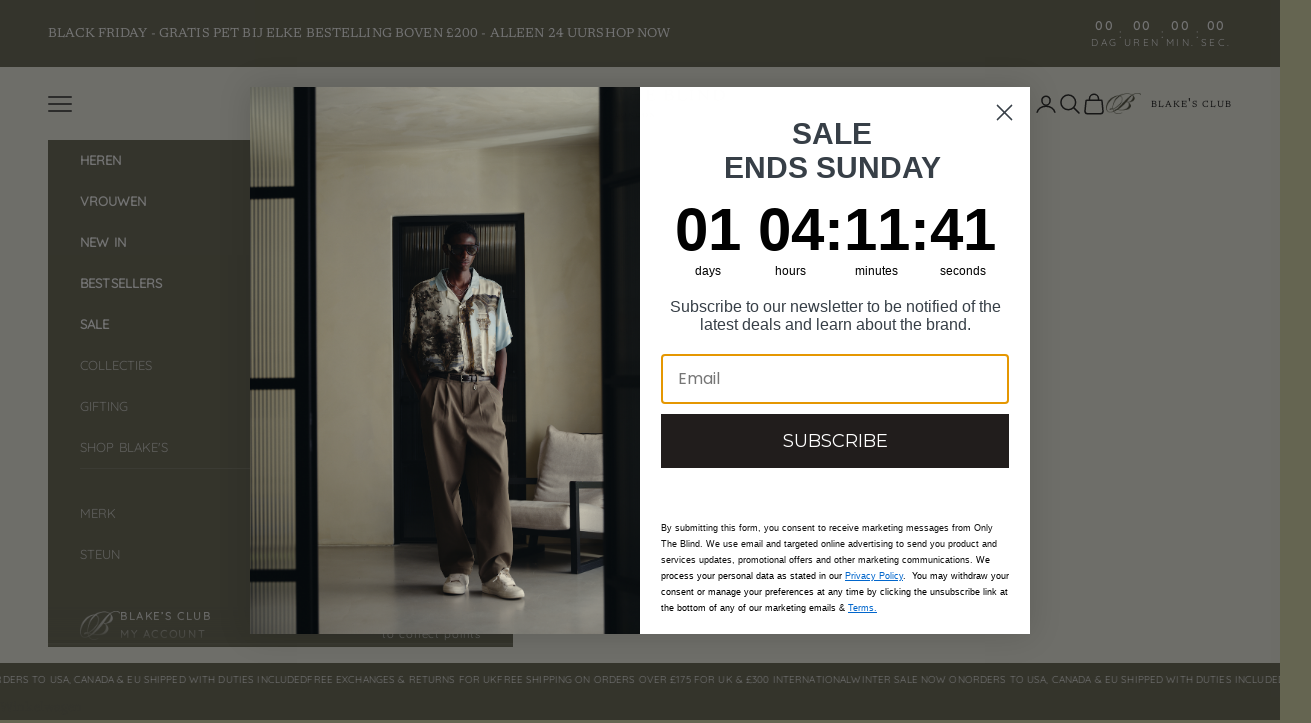

--- FILE ---
content_type: text/html; charset=utf-8
request_url: https://www.onlytheblind.nl/collections/womens-cargos
body_size: 61282
content:
<!doctype html>
<html class="no-js" 
  lang="nl" 
  dir="
ltr">
<head>


<script async crossorigin fetchpriority="high" src="/cdn/shopifycloud/importmap-polyfill/es-modules-shim.2.4.0.js"></script>
<script src="//www.onlytheblind.nl/cdn/shop/t/75/assets/product-gallery-fix.js?v=173373245529097314711761569771" defer></script>


<!-- Google tag (gtag.js) --> 
<script async src="https://www.googletagmanager.com/gtag/js?id=G-P0ZVKFEHCL"></script> 
<script> 
    window.dataLayer = window.dataLayer || []; 
    function gtag(){dataLayer.push(arguments);} 
    gtag('js', new Date()); 
    gtag('config', 'G-P0ZVKFEHCL'); 
</script>



<!-- Prefetch / preconnects -->
<link rel="dns-prefetch" href="https://api.config-security.com">
<link rel="preconnect" href="https://api.config-security.com" crossorigin>

<link rel="dns-prefetch" href="https://conf.config-security.com">
<link rel="preconnect" href="https://conf.config-security.com" crossorigin>

<link rel="dns-prefetch" href="https://whale.camera">
<link rel="preconnect" href="https://whale.camera" crossorigin>











  






<meta charset="utf-8">
<meta name="viewport" content="width=device-width, initial-scale=1.0, height=device-height, minimum-scale=1.0, maximum-scale=5.0">


<title>WOMENS - BOTTOMS &amp; CARGOS - ONLY THE BLIND™
</title><meta name="description" content="- ONLY THE BLIND™"><link rel="canonical" href="https://www.onlytheblind.nl/collections/womens-cargos">



  <link rel="icon" type="image/png" sizes="32x32" href="//www.onlytheblind.nl/cdn/shop/files/OTB_favicon_180x180_d8ef9fa5-3cda-4fcb-9380-bb811f8fc855.png?crop=center&height=32&v=1758127479&width=32">
  <link rel="icon" type="image/png" sizes="16x16" href="//www.onlytheblind.nl/cdn/shop/files/OTB_favicon_180x180_d8ef9fa5-3cda-4fcb-9380-bb811f8fc855.png?crop=center&height=16&v=1758127479&width=16">
  <link rel="apple-touch-icon" sizes="180x180" href="//www.onlytheblind.nl/cdn/shop/files/OTB_favicon_180x180_d8ef9fa5-3cda-4fcb-9380-bb811f8fc855.png?crop=center&height=180&v=1758127479&width=180">

<link rel="preconnect" href="https://fonts.shopifycdn.com" crossorigin><link rel="preload" href="//www.onlytheblind.nl/cdn/fonts/quicksand/quicksand_n4.bf8322a9d1da765aa396ad7b6eeb81930a6214de.woff2" as="font" type="font/woff2" crossorigin><link rel="preload" href="//www.onlytheblind.nl/cdn/fonts/newsreader/newsreader_n4.b5d1a51abefc3e451a1095094f8cb52bc71994eb.woff2" as="font" type="font/woff2" crossorigin><meta property="og:type" content="website">
  <meta property="og:title" content="DAMES - BROEKEN &amp; CARGO&#39;S"><meta property="og:image" content="http://www.onlytheblind.nl/cdn/shop/files/Untitled-2_67049ff9-862d-478f-ab43-a066943bbf29.png?v=1756218412&width=2048">
  <meta property="og:image:secure_url" content="https://www.onlytheblind.nl/cdn/shop/files/Untitled-2_67049ff9-862d-478f-ab43-a066943bbf29.png?v=1756218412&width=2048">
  <meta property="og:image:width" content="2048">
  <meta property="og:image:height" content="1152"><meta property="og:description" content="- ONLY THE BLIND™"><meta property="og:url" content="https://www.onlytheblind.nl/collections/womens-cargos">
<meta property="og:site_name" content="ONLY THE BLIND™"><meta name="twitter:card" content="summary"><meta name="twitter:title" content="DAMES - BROEKEN & CARGO'S">
  <meta name="twitter:description" content=""><meta name="twitter:image" content="https://www.onlytheblind.nl/cdn/shop/files/Untitled-2_67049ff9-862d-478f-ab43-a066943bbf29.png?crop=center&height=1200&v=1756218412&width=1200">
  <meta name="twitter:image:alt" content="">


  <script type="application/ld+json">
  {
    "@context": "https://schema.org",
    "@type": "BreadcrumbList",
  "itemListElement": [{
      "@type": "ListItem",
      "position": 1,
      "name": "Start",
      "item": "https://www.onlytheblind.com"
    },{
          "@type": "ListItem",
          "position": 2,
          "name": "DAMES - BROEKEN \u0026 CARGO'S",
          "item": "https://www.onlytheblind.com/collections/womens-cargos"
        }]
  }
  </script>

<style>/* Typography (heading) */
  @font-face {
  font-family: Quicksand;
  font-weight: 400;
  font-style: normal;
  font-display: fallback;
  src: url("//www.onlytheblind.nl/cdn/fonts/quicksand/quicksand_n4.bf8322a9d1da765aa396ad7b6eeb81930a6214de.woff2") format("woff2"),
       url("//www.onlytheblind.nl/cdn/fonts/quicksand/quicksand_n4.fa4cbd232d3483059e72b11f7239959a64c98426.woff") format("woff");
}

/* Typography (body) */
  @font-face {
  font-family: Newsreader;
  font-weight: 400;
  font-style: normal;
  font-display: fallback;
  src: url("//www.onlytheblind.nl/cdn/fonts/newsreader/newsreader_n4.b5d1a51abefc3e451a1095094f8cb52bc71994eb.woff2") format("woff2"),
       url("//www.onlytheblind.nl/cdn/fonts/newsreader/newsreader_n4.faab5347776428001f201c86fe4c783d23b58a25.woff") format("woff");
}

@font-face {
  font-family: Newsreader;
  font-weight: 400;
  font-style: italic;
  font-display: fallback;
  src: url("//www.onlytheblind.nl/cdn/fonts/newsreader/newsreader_i4.b6c896efb016d5bce4e554059dfe501c6316187d.woff2") format("woff2"),
       url("//www.onlytheblind.nl/cdn/fonts/newsreader/newsreader_i4.09e7328c6ebf6de7a11f1c4b9d76fc90424e3a85.woff") format("woff");
}

@font-face {
  font-family: Newsreader;
  font-weight: 700;
  font-style: normal;
  font-display: fallback;
  src: url("//www.onlytheblind.nl/cdn/fonts/newsreader/newsreader_n7.23ab8134dd970213aaed7699491a8a2cb47dae45.woff2") format("woff2"),
       url("//www.onlytheblind.nl/cdn/fonts/newsreader/newsreader_n7.d508f4855ca4dedbd83fa582e42d6513c7e89b8a.woff") format("woff");
}

@font-face {
  font-family: Newsreader;
  font-weight: 700;
  font-style: italic;
  font-display: fallback;
  src: url("//www.onlytheblind.nl/cdn/fonts/newsreader/newsreader_i7.c957ba3bc7bb44bfca68314e689a88a6cb340dbe.woff2") format("woff2"),
       url("//www.onlytheblind.nl/cdn/fonts/newsreader/newsreader_i7.600beb959cc55275297418e02b7b341685f85101.woff") format("woff");
}

:root {
    /* Container */
    --container-max-width: 100%;
    --container-xxs-max-width: 27.5rem; /* 440px */
    --container-xs-max-width: 42.5rem; /* 680px */
    --container-sm-max-width: 61.25rem; /* 980px */
    --container-md-max-width: 71.875rem; /* 1150px */
    --container-lg-max-width: 78.75rem; /* 1260px */
    --container-xl-max-width: 85rem; /* 1360px */
    --container-gutter: 1.25rem;

    --section-vertical-spacing: 2.5rem;
    --section-vertical-spacing-tight:2.5rem;

    --section-stack-gap:2.25rem;
    --section-stack-gap-tight:2.25rem;

    /* Form settings */
    --form-gap: 1.25rem; /* Gap between fieldset and submit button */
    --fieldset-gap: 1rem; /* Gap between each form input within a fieldset */
    --form-control-gap: 0.625rem; /* Gap between input and label (ignored for floating label) */
    --checkbox-control-gap: 0.75rem; /* Horizontal gap between checkbox and its associated label */
    --input-padding-block: 0.65rem; /* Vertical padding for input, textarea and native select */
    --input-padding-inline: 0.8rem; /* Horizontal padding for input, textarea and native select */
    --checkbox-size: 0.875rem; /* Size (width and height) for checkbox */

    /* Other sizes */
    --sticky-area-height: calc(var(--announcement-bar-is-sticky, 0) * var(--announcement-bar-height, 0px) + var(--header-is-sticky, 0) * var(--header-height, 0px));

    /* RTL support */
    --transform-logical-flip: 1;
    --transform-origin-start: left;
    --transform-origin-end: right;

    /**
     * ---------------------------------------------------------------------
     * TYPOGRAPHY
     * ---------------------------------------------------------------------
     */

    /* Font properties */
    --heading-font-family: Quicksand, sans-serif;
    --heading-font-weight: 400;
    --heading-font-style: normal;
    --heading-text-transform: uppercase;
    --heading-letter-spacing: 0.15em;
    --text-font-family: Newsreader, serif;
    --text-font-weight: 400;
    --text-font-style: normal;
    --text-letter-spacing: 0.01em;
    --button-font: var(--heading-font-style) var(--heading-font-weight) var(--text-sm) / 1.65 var(--heading-font-family);
    --button-text-transform: uppercase;
    --button-letter-spacing: 0.12em;

    /* Font sizes */--text-heading-size-factor: 0.9;
    --text-h1: max(0.6875rem, clamp(1.375rem, 1.146341463414634rem + 0.975609756097561vw, 2rem) * var(--text-heading-size-factor));
    --text-h2: max(0.6875rem, clamp(1.25rem, 1.0670731707317074rem + 0.7804878048780488vw, 1.75rem) * var(--text-heading-size-factor));
    --text-h3: max(0.6875rem, clamp(1.125rem, 1.0335365853658536rem + 0.3902439024390244vw, 1.375rem) * var(--text-heading-size-factor));
    --text-h4: max(0.6875rem, clamp(1rem, 0.9542682926829268rem + 0.1951219512195122vw, 1.125rem) * var(--text-heading-size-factor));
    --text-h5: calc(0.875rem * var(--text-heading-size-factor));
    --text-h6: calc(0.75rem * var(--text-heading-size-factor));

    --text-xs: 0.6875rem;
    --text-sm: 0.75rem;
    --text-base: 0.75rem;
    --text-lg: 0.875rem;
    --text-xl: 1.0625rem;

    /* Rounded variables (used for border radius) */
    --rounded-full: 9999px;
    --button-border-radius: 0.0rem;
    --input-border-radius: 0.0rem;

    /* Box shadow */
    --shadow-sm: 0 2px 8px rgb(0 0 0 / 0.05);
    --shadow: 0 5px 15px rgb(0 0 0 / 0.05);
    --shadow-md: 0 5px 30px rgb(0 0 0 / 0.05);
    --shadow-block: px px px rgb(var(--text-primary) / 0.0);

    /**
     * ---------------------------------------------------------------------
     * OTHER
     * ---------------------------------------------------------------------
     */

    --checkmark-svg-url: url(//www.onlytheblind.nl/cdn/shop/t/75/assets/checkmark.svg?v=184380698634562560561758276078);
    --cursor-zoom-in-svg-url: url(//www.onlytheblind.nl/cdn/shop/t/75/assets/cursor-zoom-in.svg?v=50415055504731735531758276078);
  }

  [dir="rtl"]:root {
    /* RTL support */
    --transform-logical-flip: -1;
    --transform-origin-start: right;
    --transform-origin-end: left;
  }

  @media screen and (min-width: 700px) {
    :root {
      /* Typography (font size) */
      --text-xs: 0.6875rem;
      --text-sm: 0.75rem;
      --text-base: 0.8125rem;
      --text-lg: 0.9375rem;
      --text-xl: 1.1875rem;

      /* Spacing settings */
      --container-gutter: 2rem;
    }
  }

  @media screen and (min-width: 1000px) {
    :root {
      /* Spacing settings */
      --container-gutter: 3rem;

      --section-vertical-spacing: 4rem;
      --section-vertical-spacing-tight: 4rem;

      --section-stack-gap:3rem;
      --section-stack-gap-tight:3rem;
    }
  }:root {/* Overlay used for modal */
    --page-overlay: 0 0 0 / 0.4;

    /* We use the first scheme background as default */
    --page-background: ;

    /* Product colors */
    --on-sale-text: 28 28 28;
    --on-sale-badge-background: 28 28 28;
    --on-sale-badge-text: 255 255 255;
    --sold-out-badge-background: 255 255 255;
    --sold-out-badge-text: 0 0 0 / 0.65;
    --custom-badge-background: 101 101 81;
    --custom-badge-text: 255 255 255;
    --star-color: 28 28 28;

    /* Status colors */
    --success-background: 212 227 203;
    --success-text: 48 122 7;
    --warning-background: 246 246 246;
    --warning-text: 181 181 181;
    --error-background: 243 204 204;
    --error-text: 203 43 43;
  }.color-scheme--scheme-1 {
      /* Color settings */--accent: 28 28 28;
      --text-color: 28 28 28;
      --background: 244 244 232 / 1.0;
      --background-without-opacity: 244 244 232;
      --background-gradient: ;--border-color: 212 212 201;/* Button colors */
      --button-background: 28 28 28;
      --button-text-color: 255 255 255;

      /* Circled buttons */
      --circle-button-background: 255 255 255;
      --circle-button-text-color: 28 28 28;
    }.shopify-section:has(.section-spacing.color-scheme--bg-6466dbe9825df879e62988430ba6f454) + .shopify-section:has(.section-spacing.color-scheme--bg-6466dbe9825df879e62988430ba6f454:not(.bordered-section)) .section-spacing {
      padding-block-start: 0;
    }.color-scheme--scheme-2 {
      /* Color settings */--accent: 101 101 81;
      --text-color: 101 101 81;
      --background: 255 255 255 / 1.0;
      --background-without-opacity: 255 255 255;
      --background-gradient: ;--border-color: 232 232 229;/* Button colors */
      --button-background: 101 101 81;
      --button-text-color: 255 255 255;

      /* Circled buttons */
      --circle-button-background: 255 255 255;
      --circle-button-text-color: 101 101 81;
    }.shopify-section:has(.section-spacing.color-scheme--bg-54922f2e920ba8346f6dc0fba343d673) + .shopify-section:has(.section-spacing.color-scheme--bg-54922f2e920ba8346f6dc0fba343d673:not(.bordered-section)) .section-spacing {
      padding-block-start: 0;
    }.color-scheme--scheme-3 {
      /* Color settings */--accent: 255 255 255;
      --text-color: 255 255 255;
      --background: 101 101 81 / 1.0;
      --background-without-opacity: 101 101 81;
      --background-gradient: ;--border-color: 124 124 107;/* Button colors */
      --button-background: 255 255 255;
      --button-text-color: 28 28 28;

      /* Circled buttons */
      --circle-button-background: 255 255 255;
      --circle-button-text-color: 28 28 28;
    }.shopify-section:has(.section-spacing.color-scheme--bg-50ecc11f69b75a0c9d368209bcdb7cb1) + .shopify-section:has(.section-spacing.color-scheme--bg-50ecc11f69b75a0c9d368209bcdb7cb1:not(.bordered-section)) .section-spacing {
      padding-block-start: 0;
    }.color-scheme--scheme-4 {
      /* Color settings */--accent: 255 255 255;
      --text-color: 255 255 255;
      --background: 0 0 0 / 0.0;
      --background-without-opacity: 0 0 0;
      --background-gradient: ;--border-color: 255 255 255;/* Button colors */
      --button-background: 255 255 255;
      --button-text-color: 28 28 28;

      /* Circled buttons */
      --circle-button-background: 255 255 255;
      --circle-button-text-color: 28 28 28;
    }.shopify-section:has(.section-spacing.color-scheme--bg-3671eee015764974ee0aef1536023e0f) + .shopify-section:has(.section-spacing.color-scheme--bg-3671eee015764974ee0aef1536023e0f:not(.bordered-section)) .section-spacing {
      padding-block-start: 0;
    }.color-scheme--scheme-b10ef3da-7ee7-47e7-84e1-16b225e718d8 {
      /* Color settings */--accent: 28 28 28;
      --text-color: 28 28 28;
      --background: 239 239 239 / 1.0;
      --background-without-opacity: 239 239 239;
      --background-gradient: ;--border-color: 207 207 207;/* Button colors */
      --button-background: 28 28 28;
      --button-text-color: 255 255 255;

      /* Circled buttons */
      --circle-button-background: 255 255 255;
      --circle-button-text-color: 28 28 28;
    }.shopify-section:has(.section-spacing.color-scheme--bg-609ecfcfee2f667ac6c12366fc6ece56) + .shopify-section:has(.section-spacing.color-scheme--bg-609ecfcfee2f667ac6c12366fc6ece56:not(.bordered-section)) .section-spacing {
      padding-block-start: 0;
    }.color-scheme--scheme-04c6c6a5-877b-4c25-ae9a-9840372e831a {
      /* Color settings */--accent: 101 101 81;
      --text-color: 255 255 255;
      --background: 0 0 0 / 1.0;
      --background-without-opacity: 0 0 0;
      --background-gradient: ;--border-color: 38 38 38;/* Button colors */
      --button-background: 101 101 81;
      --button-text-color: 244 244 232;

      /* Circled buttons */
      --circle-button-background: 255 255 255;
      --circle-button-text-color: 28 28 28;
    }.shopify-section:has(.section-spacing.color-scheme--bg-77e774e6cc4d94d6a32f6256f02d9552) + .shopify-section:has(.section-spacing.color-scheme--bg-77e774e6cc4d94d6a32f6256f02d9552:not(.bordered-section)) .section-spacing {
      padding-block-start: 0;
    }.color-scheme--dialog {
      /* Color settings */--accent: 101 101 81;
      --text-color: 101 101 81;
      --background: 255 255 255 / 1.0;
      --background-without-opacity: 255 255 255;
      --background-gradient: ;--border-color: 232 232 229;/* Button colors */
      --button-background: 101 101 81;
      --button-text-color: 255 255 255;

      /* Circled buttons */
      --circle-button-background: 255 255 255;
      --circle-button-text-color: 101 101 81;
    }
</style><script>
  document.documentElement.classList.replace('no-js', 'js');

  // This allows to expose several variables to the global scope, to be used in scripts
  window.themeVariables = {
    settings: {
      showPageTransition: false,
      pageType: "collection",
      moneyFormat: "€{{amount_with_comma_separator}}",
      moneyWithCurrencyFormat: "€{{amount_with_comma_separator}} EUR",
      currencyCodeEnabled: false,
      cartType: "drawer"
    },

    strings: {
      addToCartButton: "Toevoegen aan winkelwagen",
      soldOutButton: "Uitverkocht",
      preOrderButton: "Vooruitbestellen",
      unavailableButton: "Niet beschikbaar",
      addedToCart: "Toegevoegd aan je winkelwagen!",
      closeGallery: "Galerie sluiten",
      zoomGallery: "In-\/uitzoomen",
      errorGallery: "Afbeelding kan niet worden geladen",
      soldOutBadge: "Uitverkocht",
      discountBadge: "Bespaar @@",
      sku: "SKU:",
      shippingEstimatorNoResults: "Sorry, we verzenden niet naar je adres.",
      shippingEstimatorOneResult: "Er is één verzendtarief voor je adres:",
      shippingEstimatorMultipleResults: "Er zijn meerdere verzendtarieven voor je adres:",
      shippingEstimatorError: "Er zijn een of meer fouten opgetreden bij het ophalen van de verzendtarieven:",
      next: "Volgende",
      previous: "Vorige"
    },

    mediaQueries: {
      'sm': 'screen and (min-width: 700px)',
      'md': 'screen and (min-width: 1000px)',
      'lg': 'screen and (min-width: 1150px)',
      'xl': 'screen and (min-width: 1400px)',
      '2xl': 'screen and (min-width: 1600px)',
      'sm-max': 'screen and (max-width: 699px)',
      'md-max': 'screen and (max-width: 999px)',
      'lg-max': 'screen and (max-width: 1149px)',
      'xl-max': 'screen and (max-width: 1399px)',
      '2xl-max': 'screen and (max-width: 1599px)',
      'motion-safe': '(prefers-reduced-motion: no-preference)',
      'motion-reduce': '(prefers-reduced-motion: reduce)',
      'supports-hover': 'screen and (pointer: fine)',
      'supports-touch': 'screen and (hover: none)'
    }
  };</script><script async src="//www.onlytheblind.nl/cdn/shop/t/75/assets/es-module-shims.min.js?v=41244696521020306371730835192"></script>
<script type="importmap">{"imports": {
      "vendor": "//www.onlytheblind.nl/cdn/shop/t/75/assets/vendor.min.js?v=104091005096752092881730835192",
      "theme": "//www.onlytheblind.nl/cdn/shop/t/75/assets/theme.js?v=89206735104104781961730835192",
      "photoswipe": "//www.onlytheblind.nl/cdn/shop/t/75/assets/photoswipe.min.js?v=23923577218600574321730835192"
    }
  }
</script>
  <script type="module" src="//www.onlytheblind.nl/cdn/shop/t/75/assets/vendor.min.js?v=104091005096752092881730835192"></script>
  <script type="module" src="//www.onlytheblind.nl/cdn/shop/t/75/assets/theme.js?v=89206735104104781961730835192"></script>

<script>window.performance && window.performance.mark && window.performance.mark('shopify.content_for_header.start');</script><meta id="shopify-digital-wallet" name="shopify-digital-wallet" content="/14750998/digital_wallets/dialog">
<meta name="shopify-checkout-api-token" content="e0053c7dff3f1c22e60c5fc26677699c">
<meta id="in-context-paypal-metadata" data-shop-id="14750998" data-venmo-supported="false" data-environment="production" data-locale="nl_NL" data-paypal-v4="true" data-currency="EUR">
<link rel="alternate" type="application/atom+xml" title="Feed" href="/collections/womens-cargos.atom" />
<link rel="next" href="/collections/womens-cargos?page=2">
<link rel="alternate" hreflang="x-default" href="https://www.onlytheblind.com/collections/womens-cargos">
<link rel="alternate" hreflang="en" href="https://www.onlytheblind.com/collections/womens-cargos">
<link rel="alternate" hreflang="de" href="https://www.onlytheblind.com/de/collections/womens-cargos">
<link rel="alternate" hreflang="nl" href="https://www.onlytheblind.com/nl/collections/womens-cargos">
<link rel="alternate" hreflang="ar" href="https://www.onlytheblind.com/ar/collections/womens-cargos">
<link rel="alternate" hreflang="fr" href="https://www.onlytheblind.com/fr/collections/womens-cargos">
<link rel="alternate" hreflang="ar-AE" href="https://www.onlytheblind.ae/collections/womens-cargos">
<link rel="alternate" hreflang="en-AE" href="https://www.onlytheblind.ae/en/collections/womens-cargos">
<link rel="alternate" hreflang="en-AX" href="https://www.onlytheblind.com/en-ww/collections/womens-cargos">
<link rel="alternate" hreflang="de-AX" href="https://www.onlytheblind.com/de-ww/collections/womens-cargos">
<link rel="alternate" hreflang="nl-AX" href="https://www.onlytheblind.com/nl-ww/collections/womens-cargos">
<link rel="alternate" hreflang="ar-AX" href="https://www.onlytheblind.com/ar-ww/collections/womens-cargos">
<link rel="alternate" hreflang="en-AD" href="https://www.onlytheblind.com/en-eu/collections/womens-cargos">
<link rel="alternate" hreflang="de-AD" href="https://www.onlytheblind.com/de-eu/collections/womens-cargos">
<link rel="alternate" hreflang="nl-AD" href="https://www.onlytheblind.com/nl-eu/collections/womens-cargos">
<link rel="alternate" hreflang="fr-AD" href="https://www.onlytheblind.com/fr-eu/collections/womens-cargos">
<link rel="alternate" hreflang="en-AT" href="https://www.onlytheblind.com/en-eu/collections/womens-cargos">
<link rel="alternate" hreflang="de-AT" href="https://www.onlytheblind.com/de-eu/collections/womens-cargos">
<link rel="alternate" hreflang="nl-AT" href="https://www.onlytheblind.com/nl-eu/collections/womens-cargos">
<link rel="alternate" hreflang="fr-AT" href="https://www.onlytheblind.com/fr-eu/collections/womens-cargos">
<link rel="alternate" hreflang="en-BE" href="https://www.onlytheblind.com/en-eu/collections/womens-cargos">
<link rel="alternate" hreflang="de-BE" href="https://www.onlytheblind.com/de-eu/collections/womens-cargos">
<link rel="alternate" hreflang="nl-BE" href="https://www.onlytheblind.com/nl-eu/collections/womens-cargos">
<link rel="alternate" hreflang="fr-BE" href="https://www.onlytheblind.com/fr-eu/collections/womens-cargos">
<link rel="alternate" hreflang="en-CY" href="https://www.onlytheblind.com/en-eu/collections/womens-cargos">
<link rel="alternate" hreflang="de-CY" href="https://www.onlytheblind.com/de-eu/collections/womens-cargos">
<link rel="alternate" hreflang="nl-CY" href="https://www.onlytheblind.com/nl-eu/collections/womens-cargos">
<link rel="alternate" hreflang="fr-CY" href="https://www.onlytheblind.com/fr-eu/collections/womens-cargos">
<link rel="alternate" hreflang="en-EE" href="https://www.onlytheblind.com/en-eu/collections/womens-cargos">
<link rel="alternate" hreflang="de-EE" href="https://www.onlytheblind.com/de-eu/collections/womens-cargos">
<link rel="alternate" hreflang="nl-EE" href="https://www.onlytheblind.com/nl-eu/collections/womens-cargos">
<link rel="alternate" hreflang="fr-EE" href="https://www.onlytheblind.com/fr-eu/collections/womens-cargos">
<link rel="alternate" hreflang="en-FI" href="https://www.onlytheblind.com/en-eu/collections/womens-cargos">
<link rel="alternate" hreflang="de-FI" href="https://www.onlytheblind.com/de-eu/collections/womens-cargos">
<link rel="alternate" hreflang="nl-FI" href="https://www.onlytheblind.com/nl-eu/collections/womens-cargos">
<link rel="alternate" hreflang="fr-FI" href="https://www.onlytheblind.com/fr-eu/collections/womens-cargos">
<link rel="alternate" hreflang="en-GF" href="https://www.onlytheblind.com/en-ww/collections/womens-cargos">
<link rel="alternate" hreflang="de-GF" href="https://www.onlytheblind.com/de-ww/collections/womens-cargos">
<link rel="alternate" hreflang="nl-GF" href="https://www.onlytheblind.com/nl-ww/collections/womens-cargos">
<link rel="alternate" hreflang="ar-GF" href="https://www.onlytheblind.com/ar-ww/collections/womens-cargos">
<link rel="alternate" hreflang="en-TF" href="https://www.onlytheblind.com/en-ww/collections/womens-cargos">
<link rel="alternate" hreflang="de-TF" href="https://www.onlytheblind.com/de-ww/collections/womens-cargos">
<link rel="alternate" hreflang="nl-TF" href="https://www.onlytheblind.com/nl-ww/collections/womens-cargos">
<link rel="alternate" hreflang="ar-TF" href="https://www.onlytheblind.com/ar-ww/collections/womens-cargos">
<link rel="alternate" hreflang="en-GR" href="https://www.onlytheblind.com/en-eu/collections/womens-cargos">
<link rel="alternate" hreflang="de-GR" href="https://www.onlytheblind.com/de-eu/collections/womens-cargos">
<link rel="alternate" hreflang="nl-GR" href="https://www.onlytheblind.com/nl-eu/collections/womens-cargos">
<link rel="alternate" hreflang="fr-GR" href="https://www.onlytheblind.com/fr-eu/collections/womens-cargos">
<link rel="alternate" hreflang="en-GP" href="https://www.onlytheblind.com/en-ww/collections/womens-cargos">
<link rel="alternate" hreflang="de-GP" href="https://www.onlytheblind.com/de-ww/collections/womens-cargos">
<link rel="alternate" hreflang="nl-GP" href="https://www.onlytheblind.com/nl-ww/collections/womens-cargos">
<link rel="alternate" hreflang="ar-GP" href="https://www.onlytheblind.com/ar-ww/collections/womens-cargos">
<link rel="alternate" hreflang="en-VA" href="https://www.onlytheblind.com/en-eu/collections/womens-cargos">
<link rel="alternate" hreflang="de-VA" href="https://www.onlytheblind.com/de-eu/collections/womens-cargos">
<link rel="alternate" hreflang="nl-VA" href="https://www.onlytheblind.com/nl-eu/collections/womens-cargos">
<link rel="alternate" hreflang="fr-VA" href="https://www.onlytheblind.com/fr-eu/collections/womens-cargos">
<link rel="alternate" hreflang="en-IE" href="https://www.onlytheblind.com/en-eu/collections/womens-cargos">
<link rel="alternate" hreflang="de-IE" href="https://www.onlytheblind.com/de-eu/collections/womens-cargos">
<link rel="alternate" hreflang="nl-IE" href="https://www.onlytheblind.com/nl-eu/collections/womens-cargos">
<link rel="alternate" hreflang="fr-IE" href="https://www.onlytheblind.com/fr-eu/collections/womens-cargos">
<link rel="alternate" hreflang="en-IT" href="https://www.onlytheblind.com/en-eu/collections/womens-cargos">
<link rel="alternate" hreflang="de-IT" href="https://www.onlytheblind.com/de-eu/collections/womens-cargos">
<link rel="alternate" hreflang="nl-IT" href="https://www.onlytheblind.com/nl-eu/collections/womens-cargos">
<link rel="alternate" hreflang="fr-IT" href="https://www.onlytheblind.com/fr-eu/collections/womens-cargos">
<link rel="alternate" hreflang="en-XK" href="https://www.onlytheblind.com/en-ww/collections/womens-cargos">
<link rel="alternate" hreflang="de-XK" href="https://www.onlytheblind.com/de-ww/collections/womens-cargos">
<link rel="alternate" hreflang="nl-XK" href="https://www.onlytheblind.com/nl-ww/collections/womens-cargos">
<link rel="alternate" hreflang="ar-XK" href="https://www.onlytheblind.com/ar-ww/collections/womens-cargos">
<link rel="alternate" hreflang="en-LV" href="https://www.onlytheblind.com/en-eu/collections/womens-cargos">
<link rel="alternate" hreflang="de-LV" href="https://www.onlytheblind.com/de-eu/collections/womens-cargos">
<link rel="alternate" hreflang="nl-LV" href="https://www.onlytheblind.com/nl-eu/collections/womens-cargos">
<link rel="alternate" hreflang="fr-LV" href="https://www.onlytheblind.com/fr-eu/collections/womens-cargos">
<link rel="alternate" hreflang="en-LT" href="https://www.onlytheblind.com/en-eu/collections/womens-cargos">
<link rel="alternate" hreflang="de-LT" href="https://www.onlytheblind.com/de-eu/collections/womens-cargos">
<link rel="alternate" hreflang="nl-LT" href="https://www.onlytheblind.com/nl-eu/collections/womens-cargos">
<link rel="alternate" hreflang="fr-LT" href="https://www.onlytheblind.com/fr-eu/collections/womens-cargos">
<link rel="alternate" hreflang="en-LU" href="https://www.onlytheblind.com/en-eu/collections/womens-cargos">
<link rel="alternate" hreflang="de-LU" href="https://www.onlytheblind.com/de-eu/collections/womens-cargos">
<link rel="alternate" hreflang="nl-LU" href="https://www.onlytheblind.com/nl-eu/collections/womens-cargos">
<link rel="alternate" hreflang="fr-LU" href="https://www.onlytheblind.com/fr-eu/collections/womens-cargos">
<link rel="alternate" hreflang="en-MT" href="https://www.onlytheblind.com/en-eu/collections/womens-cargos">
<link rel="alternate" hreflang="de-MT" href="https://www.onlytheblind.com/de-eu/collections/womens-cargos">
<link rel="alternate" hreflang="nl-MT" href="https://www.onlytheblind.com/nl-eu/collections/womens-cargos">
<link rel="alternate" hreflang="fr-MT" href="https://www.onlytheblind.com/fr-eu/collections/womens-cargos">
<link rel="alternate" hreflang="en-MQ" href="https://www.onlytheblind.com/en-ww/collections/womens-cargos">
<link rel="alternate" hreflang="de-MQ" href="https://www.onlytheblind.com/de-ww/collections/womens-cargos">
<link rel="alternate" hreflang="nl-MQ" href="https://www.onlytheblind.com/nl-ww/collections/womens-cargos">
<link rel="alternate" hreflang="ar-MQ" href="https://www.onlytheblind.com/ar-ww/collections/womens-cargos">
<link rel="alternate" hreflang="en-YT" href="https://www.onlytheblind.com/en-ww/collections/womens-cargos">
<link rel="alternate" hreflang="de-YT" href="https://www.onlytheblind.com/de-ww/collections/womens-cargos">
<link rel="alternate" hreflang="nl-YT" href="https://www.onlytheblind.com/nl-ww/collections/womens-cargos">
<link rel="alternate" hreflang="ar-YT" href="https://www.onlytheblind.com/ar-ww/collections/womens-cargos">
<link rel="alternate" hreflang="en-MC" href="https://www.onlytheblind.com/en-eu/collections/womens-cargos">
<link rel="alternate" hreflang="de-MC" href="https://www.onlytheblind.com/de-eu/collections/womens-cargos">
<link rel="alternate" hreflang="nl-MC" href="https://www.onlytheblind.com/nl-eu/collections/womens-cargos">
<link rel="alternate" hreflang="fr-MC" href="https://www.onlytheblind.com/fr-eu/collections/womens-cargos">
<link rel="alternate" hreflang="en-ME" href="https://www.onlytheblind.com/en-eu/collections/womens-cargos">
<link rel="alternate" hreflang="de-ME" href="https://www.onlytheblind.com/de-eu/collections/womens-cargos">
<link rel="alternate" hreflang="nl-ME" href="https://www.onlytheblind.com/nl-eu/collections/womens-cargos">
<link rel="alternate" hreflang="fr-ME" href="https://www.onlytheblind.com/fr-eu/collections/womens-cargos">
<link rel="alternate" hreflang="en-PT" href="https://www.onlytheblind.com/en-eu/collections/womens-cargos">
<link rel="alternate" hreflang="de-PT" href="https://www.onlytheblind.com/de-eu/collections/womens-cargos">
<link rel="alternate" hreflang="nl-PT" href="https://www.onlytheblind.com/nl-eu/collections/womens-cargos">
<link rel="alternate" hreflang="fr-PT" href="https://www.onlytheblind.com/fr-eu/collections/womens-cargos">
<link rel="alternate" hreflang="en-RE" href="https://www.onlytheblind.com/en-ww/collections/womens-cargos">
<link rel="alternate" hreflang="de-RE" href="https://www.onlytheblind.com/de-ww/collections/womens-cargos">
<link rel="alternate" hreflang="nl-RE" href="https://www.onlytheblind.com/nl-ww/collections/womens-cargos">
<link rel="alternate" hreflang="ar-RE" href="https://www.onlytheblind.com/ar-ww/collections/womens-cargos">
<link rel="alternate" hreflang="en-BL" href="https://www.onlytheblind.com/en-ww/collections/womens-cargos">
<link rel="alternate" hreflang="de-BL" href="https://www.onlytheblind.com/de-ww/collections/womens-cargos">
<link rel="alternate" hreflang="nl-BL" href="https://www.onlytheblind.com/nl-ww/collections/womens-cargos">
<link rel="alternate" hreflang="ar-BL" href="https://www.onlytheblind.com/ar-ww/collections/womens-cargos">
<link rel="alternate" hreflang="en-MF" href="https://www.onlytheblind.com/en-ww/collections/womens-cargos">
<link rel="alternate" hreflang="de-MF" href="https://www.onlytheblind.com/de-ww/collections/womens-cargos">
<link rel="alternate" hreflang="nl-MF" href="https://www.onlytheblind.com/nl-ww/collections/womens-cargos">
<link rel="alternate" hreflang="ar-MF" href="https://www.onlytheblind.com/ar-ww/collections/womens-cargos">
<link rel="alternate" hreflang="en-PM" href="https://www.onlytheblind.com/en-ww/collections/womens-cargos">
<link rel="alternate" hreflang="de-PM" href="https://www.onlytheblind.com/de-ww/collections/womens-cargos">
<link rel="alternate" hreflang="nl-PM" href="https://www.onlytheblind.com/nl-ww/collections/womens-cargos">
<link rel="alternate" hreflang="ar-PM" href="https://www.onlytheblind.com/ar-ww/collections/womens-cargos">
<link rel="alternate" hreflang="en-SM" href="https://www.onlytheblind.com/en-eu/collections/womens-cargos">
<link rel="alternate" hreflang="de-SM" href="https://www.onlytheblind.com/de-eu/collections/womens-cargos">
<link rel="alternate" hreflang="nl-SM" href="https://www.onlytheblind.com/nl-eu/collections/womens-cargos">
<link rel="alternate" hreflang="fr-SM" href="https://www.onlytheblind.com/fr-eu/collections/womens-cargos">
<link rel="alternate" hreflang="en-SK" href="https://www.onlytheblind.com/en-eu/collections/womens-cargos">
<link rel="alternate" hreflang="de-SK" href="https://www.onlytheblind.com/de-eu/collections/womens-cargos">
<link rel="alternate" hreflang="nl-SK" href="https://www.onlytheblind.com/nl-eu/collections/womens-cargos">
<link rel="alternate" hreflang="fr-SK" href="https://www.onlytheblind.com/fr-eu/collections/womens-cargos">
<link rel="alternate" hreflang="en-SI" href="https://www.onlytheblind.com/en-eu/collections/womens-cargos">
<link rel="alternate" hreflang="de-SI" href="https://www.onlytheblind.com/de-eu/collections/womens-cargos">
<link rel="alternate" hreflang="nl-SI" href="https://www.onlytheblind.com/nl-eu/collections/womens-cargos">
<link rel="alternate" hreflang="fr-SI" href="https://www.onlytheblind.com/fr-eu/collections/womens-cargos">
<link rel="alternate" hreflang="en-ES" href="https://www.onlytheblind.com/en-eu/collections/womens-cargos">
<link rel="alternate" hreflang="de-ES" href="https://www.onlytheblind.com/de-eu/collections/womens-cargos">
<link rel="alternate" hreflang="nl-ES" href="https://www.onlytheblind.com/nl-eu/collections/womens-cargos">
<link rel="alternate" hreflang="fr-ES" href="https://www.onlytheblind.com/fr-eu/collections/womens-cargos">
<link rel="alternate" hreflang="en-US" href="https://www.onlytheblind.com/en-us/collections/womens-cargos">
<link rel="alternate" hreflang="ar-US" href="https://www.onlytheblind.com/ar-us/collections/womens-cargos">
<link rel="alternate" hreflang="en-AF" href="https://www.onlytheblind.com/en-ww/collections/womens-cargos">
<link rel="alternate" hreflang="de-AF" href="https://www.onlytheblind.com/de-ww/collections/womens-cargos">
<link rel="alternate" hreflang="nl-AF" href="https://www.onlytheblind.com/nl-ww/collections/womens-cargos">
<link rel="alternate" hreflang="ar-AF" href="https://www.onlytheblind.com/ar-ww/collections/womens-cargos">
<link rel="alternate" hreflang="en-AG" href="https://www.onlytheblind.com/en-ww/collections/womens-cargos">
<link rel="alternate" hreflang="de-AG" href="https://www.onlytheblind.com/de-ww/collections/womens-cargos">
<link rel="alternate" hreflang="nl-AG" href="https://www.onlytheblind.com/nl-ww/collections/womens-cargos">
<link rel="alternate" hreflang="ar-AG" href="https://www.onlytheblind.com/ar-ww/collections/womens-cargos">
<link rel="alternate" hreflang="en-AI" href="https://www.onlytheblind.com/en-ww/collections/womens-cargos">
<link rel="alternate" hreflang="de-AI" href="https://www.onlytheblind.com/de-ww/collections/womens-cargos">
<link rel="alternate" hreflang="nl-AI" href="https://www.onlytheblind.com/nl-ww/collections/womens-cargos">
<link rel="alternate" hreflang="ar-AI" href="https://www.onlytheblind.com/ar-ww/collections/womens-cargos">
<link rel="alternate" hreflang="en-AM" href="https://www.onlytheblind.com/en-ww/collections/womens-cargos">
<link rel="alternate" hreflang="de-AM" href="https://www.onlytheblind.com/de-ww/collections/womens-cargos">
<link rel="alternate" hreflang="nl-AM" href="https://www.onlytheblind.com/nl-ww/collections/womens-cargos">
<link rel="alternate" hreflang="ar-AM" href="https://www.onlytheblind.com/ar-ww/collections/womens-cargos">
<link rel="alternate" hreflang="en-AN" href="https://www.onlytheblind.com/en-ww/collections/womens-cargos">
<link rel="alternate" hreflang="de-AN" href="https://www.onlytheblind.com/de-ww/collections/womens-cargos">
<link rel="alternate" hreflang="nl-AN" href="https://www.onlytheblind.com/nl-ww/collections/womens-cargos">
<link rel="alternate" hreflang="ar-AN" href="https://www.onlytheblind.com/ar-ww/collections/womens-cargos">
<link rel="alternate" hreflang="en-AO" href="https://www.onlytheblind.com/en-ww/collections/womens-cargos">
<link rel="alternate" hreflang="de-AO" href="https://www.onlytheblind.com/de-ww/collections/womens-cargos">
<link rel="alternate" hreflang="nl-AO" href="https://www.onlytheblind.com/nl-ww/collections/womens-cargos">
<link rel="alternate" hreflang="ar-AO" href="https://www.onlytheblind.com/ar-ww/collections/womens-cargos">
<link rel="alternate" hreflang="en-AR" href="https://www.onlytheblind.com/en-ww/collections/womens-cargos">
<link rel="alternate" hreflang="de-AR" href="https://www.onlytheblind.com/de-ww/collections/womens-cargos">
<link rel="alternate" hreflang="nl-AR" href="https://www.onlytheblind.com/nl-ww/collections/womens-cargos">
<link rel="alternate" hreflang="ar-AR" href="https://www.onlytheblind.com/ar-ww/collections/womens-cargos">
<link rel="alternate" hreflang="en-AW" href="https://www.onlytheblind.com/en-ww/collections/womens-cargos">
<link rel="alternate" hreflang="de-AW" href="https://www.onlytheblind.com/de-ww/collections/womens-cargos">
<link rel="alternate" hreflang="nl-AW" href="https://www.onlytheblind.com/nl-ww/collections/womens-cargos">
<link rel="alternate" hreflang="ar-AW" href="https://www.onlytheblind.com/ar-ww/collections/womens-cargos">
<link rel="alternate" hreflang="en-AZ" href="https://www.onlytheblind.com/en-ww/collections/womens-cargos">
<link rel="alternate" hreflang="de-AZ" href="https://www.onlytheblind.com/de-ww/collections/womens-cargos">
<link rel="alternate" hreflang="nl-AZ" href="https://www.onlytheblind.com/nl-ww/collections/womens-cargos">
<link rel="alternate" hreflang="ar-AZ" href="https://www.onlytheblind.com/ar-ww/collections/womens-cargos">
<link rel="alternate" hreflang="en-BA" href="https://www.onlytheblind.com/en-ww/collections/womens-cargos">
<link rel="alternate" hreflang="de-BA" href="https://www.onlytheblind.com/de-ww/collections/womens-cargos">
<link rel="alternate" hreflang="nl-BA" href="https://www.onlytheblind.com/nl-ww/collections/womens-cargos">
<link rel="alternate" hreflang="ar-BA" href="https://www.onlytheblind.com/ar-ww/collections/womens-cargos">
<link rel="alternate" hreflang="en-BB" href="https://www.onlytheblind.com/en-ww/collections/womens-cargos">
<link rel="alternate" hreflang="de-BB" href="https://www.onlytheblind.com/de-ww/collections/womens-cargos">
<link rel="alternate" hreflang="nl-BB" href="https://www.onlytheblind.com/nl-ww/collections/womens-cargos">
<link rel="alternate" hreflang="ar-BB" href="https://www.onlytheblind.com/ar-ww/collections/womens-cargos">
<link rel="alternate" hreflang="en-BD" href="https://www.onlytheblind.com/en-ww/collections/womens-cargos">
<link rel="alternate" hreflang="de-BD" href="https://www.onlytheblind.com/de-ww/collections/womens-cargos">
<link rel="alternate" hreflang="nl-BD" href="https://www.onlytheblind.com/nl-ww/collections/womens-cargos">
<link rel="alternate" hreflang="ar-BD" href="https://www.onlytheblind.com/ar-ww/collections/womens-cargos">
<link rel="alternate" hreflang="en-BF" href="https://www.onlytheblind.com/en-ww/collections/womens-cargos">
<link rel="alternate" hreflang="de-BF" href="https://www.onlytheblind.com/de-ww/collections/womens-cargos">
<link rel="alternate" hreflang="nl-BF" href="https://www.onlytheblind.com/nl-ww/collections/womens-cargos">
<link rel="alternate" hreflang="ar-BF" href="https://www.onlytheblind.com/ar-ww/collections/womens-cargos">
<link rel="alternate" hreflang="en-BG" href="https://www.onlytheblind.com/en-ww/collections/womens-cargos">
<link rel="alternate" hreflang="de-BG" href="https://www.onlytheblind.com/de-ww/collections/womens-cargos">
<link rel="alternate" hreflang="nl-BG" href="https://www.onlytheblind.com/nl-ww/collections/womens-cargos">
<link rel="alternate" hreflang="ar-BG" href="https://www.onlytheblind.com/ar-ww/collections/womens-cargos">
<link rel="alternate" hreflang="en-BH" href="https://www.onlytheblind.com/en-ww/collections/womens-cargos">
<link rel="alternate" hreflang="de-BH" href="https://www.onlytheblind.com/de-ww/collections/womens-cargos">
<link rel="alternate" hreflang="nl-BH" href="https://www.onlytheblind.com/nl-ww/collections/womens-cargos">
<link rel="alternate" hreflang="ar-BH" href="https://www.onlytheblind.com/ar-ww/collections/womens-cargos">
<link rel="alternate" hreflang="en-BI" href="https://www.onlytheblind.com/en-ww/collections/womens-cargos">
<link rel="alternate" hreflang="de-BI" href="https://www.onlytheblind.com/de-ww/collections/womens-cargos">
<link rel="alternate" hreflang="nl-BI" href="https://www.onlytheblind.com/nl-ww/collections/womens-cargos">
<link rel="alternate" hreflang="ar-BI" href="https://www.onlytheblind.com/ar-ww/collections/womens-cargos">
<link rel="alternate" hreflang="en-BJ" href="https://www.onlytheblind.com/en-ww/collections/womens-cargos">
<link rel="alternate" hreflang="de-BJ" href="https://www.onlytheblind.com/de-ww/collections/womens-cargos">
<link rel="alternate" hreflang="nl-BJ" href="https://www.onlytheblind.com/nl-ww/collections/womens-cargos">
<link rel="alternate" hreflang="ar-BJ" href="https://www.onlytheblind.com/ar-ww/collections/womens-cargos">
<link rel="alternate" hreflang="en-BM" href="https://www.onlytheblind.com/en-ww/collections/womens-cargos">
<link rel="alternate" hreflang="de-BM" href="https://www.onlytheblind.com/de-ww/collections/womens-cargos">
<link rel="alternate" hreflang="nl-BM" href="https://www.onlytheblind.com/nl-ww/collections/womens-cargos">
<link rel="alternate" hreflang="ar-BM" href="https://www.onlytheblind.com/ar-ww/collections/womens-cargos">
<link rel="alternate" hreflang="en-BN" href="https://www.onlytheblind.com/en-ww/collections/womens-cargos">
<link rel="alternate" hreflang="de-BN" href="https://www.onlytheblind.com/de-ww/collections/womens-cargos">
<link rel="alternate" hreflang="nl-BN" href="https://www.onlytheblind.com/nl-ww/collections/womens-cargos">
<link rel="alternate" hreflang="ar-BN" href="https://www.onlytheblind.com/ar-ww/collections/womens-cargos">
<link rel="alternate" hreflang="en-BO" href="https://www.onlytheblind.com/en-ww/collections/womens-cargos">
<link rel="alternate" hreflang="de-BO" href="https://www.onlytheblind.com/de-ww/collections/womens-cargos">
<link rel="alternate" hreflang="nl-BO" href="https://www.onlytheblind.com/nl-ww/collections/womens-cargos">
<link rel="alternate" hreflang="ar-BO" href="https://www.onlytheblind.com/ar-ww/collections/womens-cargos">
<link rel="alternate" hreflang="en-BR" href="https://www.onlytheblind.com/en-ww/collections/womens-cargos">
<link rel="alternate" hreflang="de-BR" href="https://www.onlytheblind.com/de-ww/collections/womens-cargos">
<link rel="alternate" hreflang="nl-BR" href="https://www.onlytheblind.com/nl-ww/collections/womens-cargos">
<link rel="alternate" hreflang="ar-BR" href="https://www.onlytheblind.com/ar-ww/collections/womens-cargos">
<link rel="alternate" hreflang="en-BS" href="https://www.onlytheblind.com/en-ww/collections/womens-cargos">
<link rel="alternate" hreflang="de-BS" href="https://www.onlytheblind.com/de-ww/collections/womens-cargos">
<link rel="alternate" hreflang="nl-BS" href="https://www.onlytheblind.com/nl-ww/collections/womens-cargos">
<link rel="alternate" hreflang="ar-BS" href="https://www.onlytheblind.com/ar-ww/collections/womens-cargos">
<link rel="alternate" hreflang="en-BT" href="https://www.onlytheblind.com/en-ww/collections/womens-cargos">
<link rel="alternate" hreflang="de-BT" href="https://www.onlytheblind.com/de-ww/collections/womens-cargos">
<link rel="alternate" hreflang="nl-BT" href="https://www.onlytheblind.com/nl-ww/collections/womens-cargos">
<link rel="alternate" hreflang="ar-BT" href="https://www.onlytheblind.com/ar-ww/collections/womens-cargos">
<link rel="alternate" hreflang="en-BW" href="https://www.onlytheblind.com/en-ww/collections/womens-cargos">
<link rel="alternate" hreflang="de-BW" href="https://www.onlytheblind.com/de-ww/collections/womens-cargos">
<link rel="alternate" hreflang="nl-BW" href="https://www.onlytheblind.com/nl-ww/collections/womens-cargos">
<link rel="alternate" hreflang="ar-BW" href="https://www.onlytheblind.com/ar-ww/collections/womens-cargos">
<link rel="alternate" hreflang="en-BY" href="https://www.onlytheblind.com/en-ww/collections/womens-cargos">
<link rel="alternate" hreflang="de-BY" href="https://www.onlytheblind.com/de-ww/collections/womens-cargos">
<link rel="alternate" hreflang="nl-BY" href="https://www.onlytheblind.com/nl-ww/collections/womens-cargos">
<link rel="alternate" hreflang="ar-BY" href="https://www.onlytheblind.com/ar-ww/collections/womens-cargos">
<link rel="alternate" hreflang="en-BZ" href="https://www.onlytheblind.com/en-ww/collections/womens-cargos">
<link rel="alternate" hreflang="de-BZ" href="https://www.onlytheblind.com/de-ww/collections/womens-cargos">
<link rel="alternate" hreflang="nl-BZ" href="https://www.onlytheblind.com/nl-ww/collections/womens-cargos">
<link rel="alternate" hreflang="ar-BZ" href="https://www.onlytheblind.com/ar-ww/collections/womens-cargos">
<link rel="alternate" hreflang="en-CD" href="https://www.onlytheblind.com/en-ww/collections/womens-cargos">
<link rel="alternate" hreflang="de-CD" href="https://www.onlytheblind.com/de-ww/collections/womens-cargos">
<link rel="alternate" hreflang="nl-CD" href="https://www.onlytheblind.com/nl-ww/collections/womens-cargos">
<link rel="alternate" hreflang="ar-CD" href="https://www.onlytheblind.com/ar-ww/collections/womens-cargos">
<link rel="alternate" hreflang="en-CF" href="https://www.onlytheblind.com/en-ww/collections/womens-cargos">
<link rel="alternate" hreflang="de-CF" href="https://www.onlytheblind.com/de-ww/collections/womens-cargos">
<link rel="alternate" hreflang="nl-CF" href="https://www.onlytheblind.com/nl-ww/collections/womens-cargos">
<link rel="alternate" hreflang="ar-CF" href="https://www.onlytheblind.com/ar-ww/collections/womens-cargos">
<link rel="alternate" hreflang="en-CG" href="https://www.onlytheblind.com/en-ww/collections/womens-cargos">
<link rel="alternate" hreflang="de-CG" href="https://www.onlytheblind.com/de-ww/collections/womens-cargos">
<link rel="alternate" hreflang="nl-CG" href="https://www.onlytheblind.com/nl-ww/collections/womens-cargos">
<link rel="alternate" hreflang="ar-CG" href="https://www.onlytheblind.com/ar-ww/collections/womens-cargos">
<link rel="alternate" hreflang="en-CH" href="https://www.onlytheblind.com/en-ww/collections/womens-cargos">
<link rel="alternate" hreflang="de-CH" href="https://www.onlytheblind.com/de-ww/collections/womens-cargos">
<link rel="alternate" hreflang="nl-CH" href="https://www.onlytheblind.com/nl-ww/collections/womens-cargos">
<link rel="alternate" hreflang="ar-CH" href="https://www.onlytheblind.com/ar-ww/collections/womens-cargos">
<link rel="alternate" hreflang="en-CI" href="https://www.onlytheblind.com/en-ww/collections/womens-cargos">
<link rel="alternate" hreflang="de-CI" href="https://www.onlytheblind.com/de-ww/collections/womens-cargos">
<link rel="alternate" hreflang="nl-CI" href="https://www.onlytheblind.com/nl-ww/collections/womens-cargos">
<link rel="alternate" hreflang="ar-CI" href="https://www.onlytheblind.com/ar-ww/collections/womens-cargos">
<link rel="alternate" hreflang="en-CK" href="https://www.onlytheblind.com/en-ww/collections/womens-cargos">
<link rel="alternate" hreflang="de-CK" href="https://www.onlytheblind.com/de-ww/collections/womens-cargos">
<link rel="alternate" hreflang="nl-CK" href="https://www.onlytheblind.com/nl-ww/collections/womens-cargos">
<link rel="alternate" hreflang="ar-CK" href="https://www.onlytheblind.com/ar-ww/collections/womens-cargos">
<link rel="alternate" hreflang="en-CL" href="https://www.onlytheblind.com/en-ww/collections/womens-cargos">
<link rel="alternate" hreflang="de-CL" href="https://www.onlytheblind.com/de-ww/collections/womens-cargos">
<link rel="alternate" hreflang="nl-CL" href="https://www.onlytheblind.com/nl-ww/collections/womens-cargos">
<link rel="alternate" hreflang="ar-CL" href="https://www.onlytheblind.com/ar-ww/collections/womens-cargos">
<link rel="alternate" hreflang="en-CM" href="https://www.onlytheblind.com/en-ww/collections/womens-cargos">
<link rel="alternate" hreflang="de-CM" href="https://www.onlytheblind.com/de-ww/collections/womens-cargos">
<link rel="alternate" hreflang="nl-CM" href="https://www.onlytheblind.com/nl-ww/collections/womens-cargos">
<link rel="alternate" hreflang="ar-CM" href="https://www.onlytheblind.com/ar-ww/collections/womens-cargos">
<link rel="alternate" hreflang="en-CN" href="https://www.onlytheblind.com/en-ww/collections/womens-cargos">
<link rel="alternate" hreflang="de-CN" href="https://www.onlytheblind.com/de-ww/collections/womens-cargos">
<link rel="alternate" hreflang="nl-CN" href="https://www.onlytheblind.com/nl-ww/collections/womens-cargos">
<link rel="alternate" hreflang="ar-CN" href="https://www.onlytheblind.com/ar-ww/collections/womens-cargos">
<link rel="alternate" hreflang="en-CO" href="https://www.onlytheblind.com/en-ww/collections/womens-cargos">
<link rel="alternate" hreflang="de-CO" href="https://www.onlytheblind.com/de-ww/collections/womens-cargos">
<link rel="alternate" hreflang="nl-CO" href="https://www.onlytheblind.com/nl-ww/collections/womens-cargos">
<link rel="alternate" hreflang="ar-CO" href="https://www.onlytheblind.com/ar-ww/collections/womens-cargos">
<link rel="alternate" hreflang="en-CR" href="https://www.onlytheblind.com/en-ww/collections/womens-cargos">
<link rel="alternate" hreflang="de-CR" href="https://www.onlytheblind.com/de-ww/collections/womens-cargos">
<link rel="alternate" hreflang="nl-CR" href="https://www.onlytheblind.com/nl-ww/collections/womens-cargos">
<link rel="alternate" hreflang="ar-CR" href="https://www.onlytheblind.com/ar-ww/collections/womens-cargos">
<link rel="alternate" hreflang="en-CV" href="https://www.onlytheblind.com/en-ww/collections/womens-cargos">
<link rel="alternate" hreflang="de-CV" href="https://www.onlytheblind.com/de-ww/collections/womens-cargos">
<link rel="alternate" hreflang="nl-CV" href="https://www.onlytheblind.com/nl-ww/collections/womens-cargos">
<link rel="alternate" hreflang="ar-CV" href="https://www.onlytheblind.com/ar-ww/collections/womens-cargos">
<link rel="alternate" hreflang="en-CW" href="https://www.onlytheblind.com/en-ww/collections/womens-cargos">
<link rel="alternate" hreflang="de-CW" href="https://www.onlytheblind.com/de-ww/collections/womens-cargos">
<link rel="alternate" hreflang="nl-CW" href="https://www.onlytheblind.com/nl-ww/collections/womens-cargos">
<link rel="alternate" hreflang="ar-CW" href="https://www.onlytheblind.com/ar-ww/collections/womens-cargos">
<link rel="alternate" hreflang="en-CZ" href="https://www.onlytheblind.com/en-eu/collections/womens-cargos">
<link rel="alternate" hreflang="de-CZ" href="https://www.onlytheblind.com/de-eu/collections/womens-cargos">
<link rel="alternate" hreflang="nl-CZ" href="https://www.onlytheblind.com/nl-eu/collections/womens-cargos">
<link rel="alternate" hreflang="fr-CZ" href="https://www.onlytheblind.com/fr-eu/collections/womens-cargos">
<link rel="alternate" hreflang="en-DJ" href="https://www.onlytheblind.com/en-ww/collections/womens-cargos">
<link rel="alternate" hreflang="de-DJ" href="https://www.onlytheblind.com/de-ww/collections/womens-cargos">
<link rel="alternate" hreflang="nl-DJ" href="https://www.onlytheblind.com/nl-ww/collections/womens-cargos">
<link rel="alternate" hreflang="ar-DJ" href="https://www.onlytheblind.com/ar-ww/collections/womens-cargos">
<link rel="alternate" hreflang="en-DK" href="https://www.onlytheblind.com/en-eu/collections/womens-cargos">
<link rel="alternate" hreflang="de-DK" href="https://www.onlytheblind.com/de-eu/collections/womens-cargos">
<link rel="alternate" hreflang="nl-DK" href="https://www.onlytheblind.com/nl-eu/collections/womens-cargos">
<link rel="alternate" hreflang="fr-DK" href="https://www.onlytheblind.com/fr-eu/collections/womens-cargos">
<link rel="alternate" hreflang="en-DM" href="https://www.onlytheblind.com/en-ww/collections/womens-cargos">
<link rel="alternate" hreflang="de-DM" href="https://www.onlytheblind.com/de-ww/collections/womens-cargos">
<link rel="alternate" hreflang="nl-DM" href="https://www.onlytheblind.com/nl-ww/collections/womens-cargos">
<link rel="alternate" hreflang="ar-DM" href="https://www.onlytheblind.com/ar-ww/collections/womens-cargos">
<link rel="alternate" hreflang="en-DO" href="https://www.onlytheblind.com/en-ww/collections/womens-cargos">
<link rel="alternate" hreflang="de-DO" href="https://www.onlytheblind.com/de-ww/collections/womens-cargos">
<link rel="alternate" hreflang="nl-DO" href="https://www.onlytheblind.com/nl-ww/collections/womens-cargos">
<link rel="alternate" hreflang="ar-DO" href="https://www.onlytheblind.com/ar-ww/collections/womens-cargos">
<link rel="alternate" hreflang="en-DZ" href="https://www.onlytheblind.com/en-ww/collections/womens-cargos">
<link rel="alternate" hreflang="de-DZ" href="https://www.onlytheblind.com/de-ww/collections/womens-cargos">
<link rel="alternate" hreflang="nl-DZ" href="https://www.onlytheblind.com/nl-ww/collections/womens-cargos">
<link rel="alternate" hreflang="ar-DZ" href="https://www.onlytheblind.com/ar-ww/collections/womens-cargos">
<link rel="alternate" hreflang="en-EC" href="https://www.onlytheblind.com/en-ww/collections/womens-cargos">
<link rel="alternate" hreflang="de-EC" href="https://www.onlytheblind.com/de-ww/collections/womens-cargos">
<link rel="alternate" hreflang="nl-EC" href="https://www.onlytheblind.com/nl-ww/collections/womens-cargos">
<link rel="alternate" hreflang="ar-EC" href="https://www.onlytheblind.com/ar-ww/collections/womens-cargos">
<link rel="alternate" hreflang="en-EG" href="https://www.onlytheblind.com/en-ww/collections/womens-cargos">
<link rel="alternate" hreflang="de-EG" href="https://www.onlytheblind.com/de-ww/collections/womens-cargos">
<link rel="alternate" hreflang="nl-EG" href="https://www.onlytheblind.com/nl-ww/collections/womens-cargos">
<link rel="alternate" hreflang="ar-EG" href="https://www.onlytheblind.com/ar-ww/collections/womens-cargos">
<link rel="alternate" hreflang="en-EH" href="https://www.onlytheblind.com/en-ww/collections/womens-cargos">
<link rel="alternate" hreflang="de-EH" href="https://www.onlytheblind.com/de-ww/collections/womens-cargos">
<link rel="alternate" hreflang="nl-EH" href="https://www.onlytheblind.com/nl-ww/collections/womens-cargos">
<link rel="alternate" hreflang="ar-EH" href="https://www.onlytheblind.com/ar-ww/collections/womens-cargos">
<link rel="alternate" hreflang="en-ER" href="https://www.onlytheblind.com/en-ww/collections/womens-cargos">
<link rel="alternate" hreflang="de-ER" href="https://www.onlytheblind.com/de-ww/collections/womens-cargos">
<link rel="alternate" hreflang="nl-ER" href="https://www.onlytheblind.com/nl-ww/collections/womens-cargos">
<link rel="alternate" hreflang="ar-ER" href="https://www.onlytheblind.com/ar-ww/collections/womens-cargos">
<link rel="alternate" hreflang="en-ET" href="https://www.onlytheblind.com/en-ww/collections/womens-cargos">
<link rel="alternate" hreflang="de-ET" href="https://www.onlytheblind.com/de-ww/collections/womens-cargos">
<link rel="alternate" hreflang="nl-ET" href="https://www.onlytheblind.com/nl-ww/collections/womens-cargos">
<link rel="alternate" hreflang="ar-ET" href="https://www.onlytheblind.com/ar-ww/collections/womens-cargos">
<link rel="alternate" hreflang="en-FJ" href="https://www.onlytheblind.com/en-ww/collections/womens-cargos">
<link rel="alternate" hreflang="de-FJ" href="https://www.onlytheblind.com/de-ww/collections/womens-cargos">
<link rel="alternate" hreflang="nl-FJ" href="https://www.onlytheblind.com/nl-ww/collections/womens-cargos">
<link rel="alternate" hreflang="ar-FJ" href="https://www.onlytheblind.com/ar-ww/collections/womens-cargos">
<link rel="alternate" hreflang="en-FK" href="https://www.onlytheblind.com/en-ww/collections/womens-cargos">
<link rel="alternate" hreflang="de-FK" href="https://www.onlytheblind.com/de-ww/collections/womens-cargos">
<link rel="alternate" hreflang="nl-FK" href="https://www.onlytheblind.com/nl-ww/collections/womens-cargos">
<link rel="alternate" hreflang="ar-FK" href="https://www.onlytheblind.com/ar-ww/collections/womens-cargos">
<link rel="alternate" hreflang="en-FO" href="https://www.onlytheblind.com/en-ww/collections/womens-cargos">
<link rel="alternate" hreflang="de-FO" href="https://www.onlytheblind.com/de-ww/collections/womens-cargos">
<link rel="alternate" hreflang="nl-FO" href="https://www.onlytheblind.com/nl-ww/collections/womens-cargos">
<link rel="alternate" hreflang="ar-FO" href="https://www.onlytheblind.com/ar-ww/collections/womens-cargos">
<link rel="alternate" hreflang="en-GA" href="https://www.onlytheblind.com/en-ww/collections/womens-cargos">
<link rel="alternate" hreflang="de-GA" href="https://www.onlytheblind.com/de-ww/collections/womens-cargos">
<link rel="alternate" hreflang="nl-GA" href="https://www.onlytheblind.com/nl-ww/collections/womens-cargos">
<link rel="alternate" hreflang="ar-GA" href="https://www.onlytheblind.com/ar-ww/collections/womens-cargos">
<link rel="alternate" hreflang="en-GD" href="https://www.onlytheblind.com/en-ww/collections/womens-cargos">
<link rel="alternate" hreflang="de-GD" href="https://www.onlytheblind.com/de-ww/collections/womens-cargos">
<link rel="alternate" hreflang="nl-GD" href="https://www.onlytheblind.com/nl-ww/collections/womens-cargos">
<link rel="alternate" hreflang="ar-GD" href="https://www.onlytheblind.com/ar-ww/collections/womens-cargos">
<link rel="alternate" hreflang="en-GE" href="https://www.onlytheblind.com/en-ww/collections/womens-cargos">
<link rel="alternate" hreflang="de-GE" href="https://www.onlytheblind.com/de-ww/collections/womens-cargos">
<link rel="alternate" hreflang="nl-GE" href="https://www.onlytheblind.com/nl-ww/collections/womens-cargos">
<link rel="alternate" hreflang="ar-GE" href="https://www.onlytheblind.com/ar-ww/collections/womens-cargos">
<link rel="alternate" hreflang="en-GG" href="https://www.onlytheblind.com/en-ww/collections/womens-cargos">
<link rel="alternate" hreflang="de-GG" href="https://www.onlytheblind.com/de-ww/collections/womens-cargos">
<link rel="alternate" hreflang="nl-GG" href="https://www.onlytheblind.com/nl-ww/collections/womens-cargos">
<link rel="alternate" hreflang="ar-GG" href="https://www.onlytheblind.com/ar-ww/collections/womens-cargos">
<link rel="alternate" hreflang="en-GH" href="https://www.onlytheblind.com/en-ww/collections/womens-cargos">
<link rel="alternate" hreflang="de-GH" href="https://www.onlytheblind.com/de-ww/collections/womens-cargos">
<link rel="alternate" hreflang="nl-GH" href="https://www.onlytheblind.com/nl-ww/collections/womens-cargos">
<link rel="alternate" hreflang="ar-GH" href="https://www.onlytheblind.com/ar-ww/collections/womens-cargos">
<link rel="alternate" hreflang="en-GI" href="https://www.onlytheblind.com/en-ww/collections/womens-cargos">
<link rel="alternate" hreflang="de-GI" href="https://www.onlytheblind.com/de-ww/collections/womens-cargos">
<link rel="alternate" hreflang="nl-GI" href="https://www.onlytheblind.com/nl-ww/collections/womens-cargos">
<link rel="alternate" hreflang="ar-GI" href="https://www.onlytheblind.com/ar-ww/collections/womens-cargos">
<link rel="alternate" hreflang="en-GL" href="https://www.onlytheblind.com/en-ww/collections/womens-cargos">
<link rel="alternate" hreflang="de-GL" href="https://www.onlytheblind.com/de-ww/collections/womens-cargos">
<link rel="alternate" hreflang="nl-GL" href="https://www.onlytheblind.com/nl-ww/collections/womens-cargos">
<link rel="alternate" hreflang="ar-GL" href="https://www.onlytheblind.com/ar-ww/collections/womens-cargos">
<link rel="alternate" hreflang="en-GM" href="https://www.onlytheblind.com/en-ww/collections/womens-cargos">
<link rel="alternate" hreflang="de-GM" href="https://www.onlytheblind.com/de-ww/collections/womens-cargos">
<link rel="alternate" hreflang="nl-GM" href="https://www.onlytheblind.com/nl-ww/collections/womens-cargos">
<link rel="alternate" hreflang="ar-GM" href="https://www.onlytheblind.com/ar-ww/collections/womens-cargos">
<link rel="alternate" hreflang="en-GN" href="https://www.onlytheblind.com/en-ww/collections/womens-cargos">
<link rel="alternate" hreflang="de-GN" href="https://www.onlytheblind.com/de-ww/collections/womens-cargos">
<link rel="alternate" hreflang="nl-GN" href="https://www.onlytheblind.com/nl-ww/collections/womens-cargos">
<link rel="alternate" hreflang="ar-GN" href="https://www.onlytheblind.com/ar-ww/collections/womens-cargos">
<link rel="alternate" hreflang="en-GQ" href="https://www.onlytheblind.com/en-ww/collections/womens-cargos">
<link rel="alternate" hreflang="de-GQ" href="https://www.onlytheblind.com/de-ww/collections/womens-cargos">
<link rel="alternate" hreflang="nl-GQ" href="https://www.onlytheblind.com/nl-ww/collections/womens-cargos">
<link rel="alternate" hreflang="ar-GQ" href="https://www.onlytheblind.com/ar-ww/collections/womens-cargos">
<link rel="alternate" hreflang="en-GS" href="https://www.onlytheblind.com/en-ww/collections/womens-cargos">
<link rel="alternate" hreflang="de-GS" href="https://www.onlytheblind.com/de-ww/collections/womens-cargos">
<link rel="alternate" hreflang="nl-GS" href="https://www.onlytheblind.com/nl-ww/collections/womens-cargos">
<link rel="alternate" hreflang="ar-GS" href="https://www.onlytheblind.com/ar-ww/collections/womens-cargos">
<link rel="alternate" hreflang="en-GT" href="https://www.onlytheblind.com/en-ww/collections/womens-cargos">
<link rel="alternate" hreflang="de-GT" href="https://www.onlytheblind.com/de-ww/collections/womens-cargos">
<link rel="alternate" hreflang="nl-GT" href="https://www.onlytheblind.com/nl-ww/collections/womens-cargos">
<link rel="alternate" hreflang="ar-GT" href="https://www.onlytheblind.com/ar-ww/collections/womens-cargos">
<link rel="alternate" hreflang="en-GW" href="https://www.onlytheblind.com/en-ww/collections/womens-cargos">
<link rel="alternate" hreflang="de-GW" href="https://www.onlytheblind.com/de-ww/collections/womens-cargos">
<link rel="alternate" hreflang="nl-GW" href="https://www.onlytheblind.com/nl-ww/collections/womens-cargos">
<link rel="alternate" hreflang="ar-GW" href="https://www.onlytheblind.com/ar-ww/collections/womens-cargos">
<link rel="alternate" hreflang="en-GY" href="https://www.onlytheblind.com/en-ww/collections/womens-cargos">
<link rel="alternate" hreflang="de-GY" href="https://www.onlytheblind.com/de-ww/collections/womens-cargos">
<link rel="alternate" hreflang="nl-GY" href="https://www.onlytheblind.com/nl-ww/collections/womens-cargos">
<link rel="alternate" hreflang="ar-GY" href="https://www.onlytheblind.com/ar-ww/collections/womens-cargos">
<link rel="alternate" hreflang="en-HK" href="https://www.onlytheblind.com/en-ww/collections/womens-cargos">
<link rel="alternate" hreflang="de-HK" href="https://www.onlytheblind.com/de-ww/collections/womens-cargos">
<link rel="alternate" hreflang="nl-HK" href="https://www.onlytheblind.com/nl-ww/collections/womens-cargos">
<link rel="alternate" hreflang="ar-HK" href="https://www.onlytheblind.com/ar-ww/collections/womens-cargos">
<link rel="alternate" hreflang="en-HM" href="https://www.onlytheblind.com/en-ww/collections/womens-cargos">
<link rel="alternate" hreflang="de-HM" href="https://www.onlytheblind.com/de-ww/collections/womens-cargos">
<link rel="alternate" hreflang="nl-HM" href="https://www.onlytheblind.com/nl-ww/collections/womens-cargos">
<link rel="alternate" hreflang="ar-HM" href="https://www.onlytheblind.com/ar-ww/collections/womens-cargos">
<link rel="alternate" hreflang="en-HN" href="https://www.onlytheblind.com/en-ww/collections/womens-cargos">
<link rel="alternate" hreflang="de-HN" href="https://www.onlytheblind.com/de-ww/collections/womens-cargos">
<link rel="alternate" hreflang="nl-HN" href="https://www.onlytheblind.com/nl-ww/collections/womens-cargos">
<link rel="alternate" hreflang="ar-HN" href="https://www.onlytheblind.com/ar-ww/collections/womens-cargos">
<link rel="alternate" hreflang="en-HR" href="https://www.onlytheblind.com/en-eu/collections/womens-cargos">
<link rel="alternate" hreflang="de-HR" href="https://www.onlytheblind.com/de-eu/collections/womens-cargos">
<link rel="alternate" hreflang="nl-HR" href="https://www.onlytheblind.com/nl-eu/collections/womens-cargos">
<link rel="alternate" hreflang="fr-HR" href="https://www.onlytheblind.com/fr-eu/collections/womens-cargos">
<link rel="alternate" hreflang="en-HT" href="https://www.onlytheblind.com/en-ww/collections/womens-cargos">
<link rel="alternate" hreflang="de-HT" href="https://www.onlytheblind.com/de-ww/collections/womens-cargos">
<link rel="alternate" hreflang="nl-HT" href="https://www.onlytheblind.com/nl-ww/collections/womens-cargos">
<link rel="alternate" hreflang="ar-HT" href="https://www.onlytheblind.com/ar-ww/collections/womens-cargos">
<link rel="alternate" hreflang="en-HU" href="https://www.onlytheblind.com/en-eu/collections/womens-cargos">
<link rel="alternate" hreflang="de-HU" href="https://www.onlytheblind.com/de-eu/collections/womens-cargos">
<link rel="alternate" hreflang="nl-HU" href="https://www.onlytheblind.com/nl-eu/collections/womens-cargos">
<link rel="alternate" hreflang="fr-HU" href="https://www.onlytheblind.com/fr-eu/collections/womens-cargos">
<link rel="alternate" hreflang="en-ID" href="https://www.onlytheblind.com/en-ww/collections/womens-cargos">
<link rel="alternate" hreflang="de-ID" href="https://www.onlytheblind.com/de-ww/collections/womens-cargos">
<link rel="alternate" hreflang="nl-ID" href="https://www.onlytheblind.com/nl-ww/collections/womens-cargos">
<link rel="alternate" hreflang="ar-ID" href="https://www.onlytheblind.com/ar-ww/collections/womens-cargos">
<link rel="alternate" hreflang="en-IL" href="https://www.onlytheblind.com/en-ww/collections/womens-cargos">
<link rel="alternate" hreflang="de-IL" href="https://www.onlytheblind.com/de-ww/collections/womens-cargos">
<link rel="alternate" hreflang="nl-IL" href="https://www.onlytheblind.com/nl-ww/collections/womens-cargos">
<link rel="alternate" hreflang="ar-IL" href="https://www.onlytheblind.com/ar-ww/collections/womens-cargos">
<link rel="alternate" hreflang="en-IM" href="https://www.onlytheblind.com/en-ww/collections/womens-cargos">
<link rel="alternate" hreflang="de-IM" href="https://www.onlytheblind.com/de-ww/collections/womens-cargos">
<link rel="alternate" hreflang="nl-IM" href="https://www.onlytheblind.com/nl-ww/collections/womens-cargos">
<link rel="alternate" hreflang="ar-IM" href="https://www.onlytheblind.com/ar-ww/collections/womens-cargos">
<link rel="alternate" hreflang="en-IN" href="https://www.onlytheblind.com/en-ww/collections/womens-cargos">
<link rel="alternate" hreflang="de-IN" href="https://www.onlytheblind.com/de-ww/collections/womens-cargos">
<link rel="alternate" hreflang="nl-IN" href="https://www.onlytheblind.com/nl-ww/collections/womens-cargos">
<link rel="alternate" hreflang="ar-IN" href="https://www.onlytheblind.com/ar-ww/collections/womens-cargos">
<link rel="alternate" hreflang="en-IO" href="https://www.onlytheblind.com/en-ww/collections/womens-cargos">
<link rel="alternate" hreflang="de-IO" href="https://www.onlytheblind.com/de-ww/collections/womens-cargos">
<link rel="alternate" hreflang="nl-IO" href="https://www.onlytheblind.com/nl-ww/collections/womens-cargos">
<link rel="alternate" hreflang="ar-IO" href="https://www.onlytheblind.com/ar-ww/collections/womens-cargos">
<link rel="alternate" hreflang="en-IQ" href="https://www.onlytheblind.com/en-ww/collections/womens-cargos">
<link rel="alternate" hreflang="de-IQ" href="https://www.onlytheblind.com/de-ww/collections/womens-cargos">
<link rel="alternate" hreflang="nl-IQ" href="https://www.onlytheblind.com/nl-ww/collections/womens-cargos">
<link rel="alternate" hreflang="ar-IQ" href="https://www.onlytheblind.com/ar-ww/collections/womens-cargos">
<link rel="alternate" hreflang="en-IS" href="https://www.onlytheblind.com/en-ww/collections/womens-cargos">
<link rel="alternate" hreflang="de-IS" href="https://www.onlytheblind.com/de-ww/collections/womens-cargos">
<link rel="alternate" hreflang="nl-IS" href="https://www.onlytheblind.com/nl-ww/collections/womens-cargos">
<link rel="alternate" hreflang="ar-IS" href="https://www.onlytheblind.com/ar-ww/collections/womens-cargos">
<link rel="alternate" hreflang="en-JE" href="https://www.onlytheblind.com/en-ww/collections/womens-cargos">
<link rel="alternate" hreflang="de-JE" href="https://www.onlytheblind.com/de-ww/collections/womens-cargos">
<link rel="alternate" hreflang="nl-JE" href="https://www.onlytheblind.com/nl-ww/collections/womens-cargos">
<link rel="alternate" hreflang="ar-JE" href="https://www.onlytheblind.com/ar-ww/collections/womens-cargos">
<link rel="alternate" hreflang="en-JM" href="https://www.onlytheblind.com/en-ww/collections/womens-cargos">
<link rel="alternate" hreflang="de-JM" href="https://www.onlytheblind.com/de-ww/collections/womens-cargos">
<link rel="alternate" hreflang="nl-JM" href="https://www.onlytheblind.com/nl-ww/collections/womens-cargos">
<link rel="alternate" hreflang="ar-JM" href="https://www.onlytheblind.com/ar-ww/collections/womens-cargos">
<link rel="alternate" hreflang="en-JO" href="https://www.onlytheblind.com/en-ww/collections/womens-cargos">
<link rel="alternate" hreflang="de-JO" href="https://www.onlytheblind.com/de-ww/collections/womens-cargos">
<link rel="alternate" hreflang="nl-JO" href="https://www.onlytheblind.com/nl-ww/collections/womens-cargos">
<link rel="alternate" hreflang="ar-JO" href="https://www.onlytheblind.com/ar-ww/collections/womens-cargos">
<link rel="alternate" hreflang="en-JP" href="https://www.onlytheblind.com/en-ww/collections/womens-cargos">
<link rel="alternate" hreflang="de-JP" href="https://www.onlytheblind.com/de-ww/collections/womens-cargos">
<link rel="alternate" hreflang="nl-JP" href="https://www.onlytheblind.com/nl-ww/collections/womens-cargos">
<link rel="alternate" hreflang="ar-JP" href="https://www.onlytheblind.com/ar-ww/collections/womens-cargos">
<link rel="alternate" hreflang="en-KE" href="https://www.onlytheblind.com/en-ww/collections/womens-cargos">
<link rel="alternate" hreflang="de-KE" href="https://www.onlytheblind.com/de-ww/collections/womens-cargos">
<link rel="alternate" hreflang="nl-KE" href="https://www.onlytheblind.com/nl-ww/collections/womens-cargos">
<link rel="alternate" hreflang="ar-KE" href="https://www.onlytheblind.com/ar-ww/collections/womens-cargos">
<link rel="alternate" hreflang="en-KG" href="https://www.onlytheblind.com/en-ww/collections/womens-cargos">
<link rel="alternate" hreflang="de-KG" href="https://www.onlytheblind.com/de-ww/collections/womens-cargos">
<link rel="alternate" hreflang="nl-KG" href="https://www.onlytheblind.com/nl-ww/collections/womens-cargos">
<link rel="alternate" hreflang="ar-KG" href="https://www.onlytheblind.com/ar-ww/collections/womens-cargos">
<link rel="alternate" hreflang="en-KH" href="https://www.onlytheblind.com/en-ww/collections/womens-cargos">
<link rel="alternate" hreflang="de-KH" href="https://www.onlytheblind.com/de-ww/collections/womens-cargos">
<link rel="alternate" hreflang="nl-KH" href="https://www.onlytheblind.com/nl-ww/collections/womens-cargos">
<link rel="alternate" hreflang="ar-KH" href="https://www.onlytheblind.com/ar-ww/collections/womens-cargos">
<link rel="alternate" hreflang="en-KI" href="https://www.onlytheblind.com/en-ww/collections/womens-cargos">
<link rel="alternate" hreflang="de-KI" href="https://www.onlytheblind.com/de-ww/collections/womens-cargos">
<link rel="alternate" hreflang="nl-KI" href="https://www.onlytheblind.com/nl-ww/collections/womens-cargos">
<link rel="alternate" hreflang="ar-KI" href="https://www.onlytheblind.com/ar-ww/collections/womens-cargos">
<link rel="alternate" hreflang="en-KM" href="https://www.onlytheblind.com/en-ww/collections/womens-cargos">
<link rel="alternate" hreflang="de-KM" href="https://www.onlytheblind.com/de-ww/collections/womens-cargos">
<link rel="alternate" hreflang="nl-KM" href="https://www.onlytheblind.com/nl-ww/collections/womens-cargos">
<link rel="alternate" hreflang="ar-KM" href="https://www.onlytheblind.com/ar-ww/collections/womens-cargos">
<link rel="alternate" hreflang="en-KN" href="https://www.onlytheblind.com/en-ww/collections/womens-cargos">
<link rel="alternate" hreflang="de-KN" href="https://www.onlytheblind.com/de-ww/collections/womens-cargos">
<link rel="alternate" hreflang="nl-KN" href="https://www.onlytheblind.com/nl-ww/collections/womens-cargos">
<link rel="alternate" hreflang="ar-KN" href="https://www.onlytheblind.com/ar-ww/collections/womens-cargos">
<link rel="alternate" hreflang="en-KR" href="https://www.onlytheblind.com/en-ww/collections/womens-cargos">
<link rel="alternate" hreflang="de-KR" href="https://www.onlytheblind.com/de-ww/collections/womens-cargos">
<link rel="alternate" hreflang="nl-KR" href="https://www.onlytheblind.com/nl-ww/collections/womens-cargos">
<link rel="alternate" hreflang="ar-KR" href="https://www.onlytheblind.com/ar-ww/collections/womens-cargos">
<link rel="alternate" hreflang="en-KW" href="https://www.onlytheblind.com/en-ww/collections/womens-cargos">
<link rel="alternate" hreflang="de-KW" href="https://www.onlytheblind.com/de-ww/collections/womens-cargos">
<link rel="alternate" hreflang="nl-KW" href="https://www.onlytheblind.com/nl-ww/collections/womens-cargos">
<link rel="alternate" hreflang="ar-KW" href="https://www.onlytheblind.com/ar-ww/collections/womens-cargos">
<link rel="alternate" hreflang="en-KY" href="https://www.onlytheblind.com/en-ww/collections/womens-cargos">
<link rel="alternate" hreflang="de-KY" href="https://www.onlytheblind.com/de-ww/collections/womens-cargos">
<link rel="alternate" hreflang="nl-KY" href="https://www.onlytheblind.com/nl-ww/collections/womens-cargos">
<link rel="alternate" hreflang="ar-KY" href="https://www.onlytheblind.com/ar-ww/collections/womens-cargos">
<link rel="alternate" hreflang="en-KZ" href="https://www.onlytheblind.com/en-ww/collections/womens-cargos">
<link rel="alternate" hreflang="de-KZ" href="https://www.onlytheblind.com/de-ww/collections/womens-cargos">
<link rel="alternate" hreflang="nl-KZ" href="https://www.onlytheblind.com/nl-ww/collections/womens-cargos">
<link rel="alternate" hreflang="ar-KZ" href="https://www.onlytheblind.com/ar-ww/collections/womens-cargos">
<link rel="alternate" hreflang="en-LA" href="https://www.onlytheblind.com/en-ww/collections/womens-cargos">
<link rel="alternate" hreflang="de-LA" href="https://www.onlytheblind.com/de-ww/collections/womens-cargos">
<link rel="alternate" hreflang="nl-LA" href="https://www.onlytheblind.com/nl-ww/collections/womens-cargos">
<link rel="alternate" hreflang="ar-LA" href="https://www.onlytheblind.com/ar-ww/collections/womens-cargos">
<link rel="alternate" hreflang="en-LB" href="https://www.onlytheblind.com/en-ww/collections/womens-cargos">
<link rel="alternate" hreflang="de-LB" href="https://www.onlytheblind.com/de-ww/collections/womens-cargos">
<link rel="alternate" hreflang="nl-LB" href="https://www.onlytheblind.com/nl-ww/collections/womens-cargos">
<link rel="alternate" hreflang="ar-LB" href="https://www.onlytheblind.com/ar-ww/collections/womens-cargos">
<link rel="alternate" hreflang="en-LC" href="https://www.onlytheblind.com/en-ww/collections/womens-cargos">
<link rel="alternate" hreflang="de-LC" href="https://www.onlytheblind.com/de-ww/collections/womens-cargos">
<link rel="alternate" hreflang="nl-LC" href="https://www.onlytheblind.com/nl-ww/collections/womens-cargos">
<link rel="alternate" hreflang="ar-LC" href="https://www.onlytheblind.com/ar-ww/collections/womens-cargos">
<link rel="alternate" hreflang="en-LI" href="https://www.onlytheblind.com/en-ww/collections/womens-cargos">
<link rel="alternate" hreflang="de-LI" href="https://www.onlytheblind.com/de-ww/collections/womens-cargos">
<link rel="alternate" hreflang="nl-LI" href="https://www.onlytheblind.com/nl-ww/collections/womens-cargos">
<link rel="alternate" hreflang="ar-LI" href="https://www.onlytheblind.com/ar-ww/collections/womens-cargos">
<link rel="alternate" hreflang="en-LK" href="https://www.onlytheblind.com/en-ww/collections/womens-cargos">
<link rel="alternate" hreflang="de-LK" href="https://www.onlytheblind.com/de-ww/collections/womens-cargos">
<link rel="alternate" hreflang="nl-LK" href="https://www.onlytheblind.com/nl-ww/collections/womens-cargos">
<link rel="alternate" hreflang="ar-LK" href="https://www.onlytheblind.com/ar-ww/collections/womens-cargos">
<link rel="alternate" hreflang="en-LR" href="https://www.onlytheblind.com/en-ww/collections/womens-cargos">
<link rel="alternate" hreflang="de-LR" href="https://www.onlytheblind.com/de-ww/collections/womens-cargos">
<link rel="alternate" hreflang="nl-LR" href="https://www.onlytheblind.com/nl-ww/collections/womens-cargos">
<link rel="alternate" hreflang="ar-LR" href="https://www.onlytheblind.com/ar-ww/collections/womens-cargos">
<link rel="alternate" hreflang="en-LS" href="https://www.onlytheblind.com/en-ww/collections/womens-cargos">
<link rel="alternate" hreflang="de-LS" href="https://www.onlytheblind.com/de-ww/collections/womens-cargos">
<link rel="alternate" hreflang="nl-LS" href="https://www.onlytheblind.com/nl-ww/collections/womens-cargos">
<link rel="alternate" hreflang="ar-LS" href="https://www.onlytheblind.com/ar-ww/collections/womens-cargos">
<link rel="alternate" hreflang="en-LY" href="https://www.onlytheblind.com/en-ww/collections/womens-cargos">
<link rel="alternate" hreflang="de-LY" href="https://www.onlytheblind.com/de-ww/collections/womens-cargos">
<link rel="alternate" hreflang="nl-LY" href="https://www.onlytheblind.com/nl-ww/collections/womens-cargos">
<link rel="alternate" hreflang="ar-LY" href="https://www.onlytheblind.com/ar-ww/collections/womens-cargos">
<link rel="alternate" hreflang="en-MA" href="https://www.onlytheblind.com/en-ww/collections/womens-cargos">
<link rel="alternate" hreflang="de-MA" href="https://www.onlytheblind.com/de-ww/collections/womens-cargos">
<link rel="alternate" hreflang="nl-MA" href="https://www.onlytheblind.com/nl-ww/collections/womens-cargos">
<link rel="alternate" hreflang="ar-MA" href="https://www.onlytheblind.com/ar-ww/collections/womens-cargos">
<link rel="alternate" hreflang="en-MD" href="https://www.onlytheblind.com/en-ww/collections/womens-cargos">
<link rel="alternate" hreflang="de-MD" href="https://www.onlytheblind.com/de-ww/collections/womens-cargos">
<link rel="alternate" hreflang="nl-MD" href="https://www.onlytheblind.com/nl-ww/collections/womens-cargos">
<link rel="alternate" hreflang="ar-MD" href="https://www.onlytheblind.com/ar-ww/collections/womens-cargos">
<link rel="alternate" hreflang="en-MG" href="https://www.onlytheblind.com/en-ww/collections/womens-cargos">
<link rel="alternate" hreflang="de-MG" href="https://www.onlytheblind.com/de-ww/collections/womens-cargos">
<link rel="alternate" hreflang="nl-MG" href="https://www.onlytheblind.com/nl-ww/collections/womens-cargos">
<link rel="alternate" hreflang="ar-MG" href="https://www.onlytheblind.com/ar-ww/collections/womens-cargos">
<link rel="alternate" hreflang="en-MK" href="https://www.onlytheblind.com/en-ww/collections/womens-cargos">
<link rel="alternate" hreflang="de-MK" href="https://www.onlytheblind.com/de-ww/collections/womens-cargos">
<link rel="alternate" hreflang="nl-MK" href="https://www.onlytheblind.com/nl-ww/collections/womens-cargos">
<link rel="alternate" hreflang="ar-MK" href="https://www.onlytheblind.com/ar-ww/collections/womens-cargos">
<link rel="alternate" hreflang="en-ML" href="https://www.onlytheblind.com/en-ww/collections/womens-cargos">
<link rel="alternate" hreflang="de-ML" href="https://www.onlytheblind.com/de-ww/collections/womens-cargos">
<link rel="alternate" hreflang="nl-ML" href="https://www.onlytheblind.com/nl-ww/collections/womens-cargos">
<link rel="alternate" hreflang="ar-ML" href="https://www.onlytheblind.com/ar-ww/collections/womens-cargos">
<link rel="alternate" hreflang="en-MM" href="https://www.onlytheblind.com/en-ww/collections/womens-cargos">
<link rel="alternate" hreflang="de-MM" href="https://www.onlytheblind.com/de-ww/collections/womens-cargos">
<link rel="alternate" hreflang="nl-MM" href="https://www.onlytheblind.com/nl-ww/collections/womens-cargos">
<link rel="alternate" hreflang="ar-MM" href="https://www.onlytheblind.com/ar-ww/collections/womens-cargos">
<link rel="alternate" hreflang="en-MN" href="https://www.onlytheblind.com/en-ww/collections/womens-cargos">
<link rel="alternate" hreflang="de-MN" href="https://www.onlytheblind.com/de-ww/collections/womens-cargos">
<link rel="alternate" hreflang="nl-MN" href="https://www.onlytheblind.com/nl-ww/collections/womens-cargos">
<link rel="alternate" hreflang="ar-MN" href="https://www.onlytheblind.com/ar-ww/collections/womens-cargos">
<link rel="alternate" hreflang="en-MO" href="https://www.onlytheblind.com/en-ww/collections/womens-cargos">
<link rel="alternate" hreflang="de-MO" href="https://www.onlytheblind.com/de-ww/collections/womens-cargos">
<link rel="alternate" hreflang="nl-MO" href="https://www.onlytheblind.com/nl-ww/collections/womens-cargos">
<link rel="alternate" hreflang="ar-MO" href="https://www.onlytheblind.com/ar-ww/collections/womens-cargos">
<link rel="alternate" hreflang="en-MR" href="https://www.onlytheblind.com/en-ww/collections/womens-cargos">
<link rel="alternate" hreflang="de-MR" href="https://www.onlytheblind.com/de-ww/collections/womens-cargos">
<link rel="alternate" hreflang="nl-MR" href="https://www.onlytheblind.com/nl-ww/collections/womens-cargos">
<link rel="alternate" hreflang="ar-MR" href="https://www.onlytheblind.com/ar-ww/collections/womens-cargos">
<link rel="alternate" hreflang="en-MS" href="https://www.onlytheblind.com/en-ww/collections/womens-cargos">
<link rel="alternate" hreflang="de-MS" href="https://www.onlytheblind.com/de-ww/collections/womens-cargos">
<link rel="alternate" hreflang="nl-MS" href="https://www.onlytheblind.com/nl-ww/collections/womens-cargos">
<link rel="alternate" hreflang="ar-MS" href="https://www.onlytheblind.com/ar-ww/collections/womens-cargos">
<link rel="alternate" hreflang="en-MU" href="https://www.onlytheblind.com/en-ww/collections/womens-cargos">
<link rel="alternate" hreflang="de-MU" href="https://www.onlytheblind.com/de-ww/collections/womens-cargos">
<link rel="alternate" hreflang="nl-MU" href="https://www.onlytheblind.com/nl-ww/collections/womens-cargos">
<link rel="alternate" hreflang="ar-MU" href="https://www.onlytheblind.com/ar-ww/collections/womens-cargos">
<link rel="alternate" hreflang="en-MV" href="https://www.onlytheblind.com/en-ww/collections/womens-cargos">
<link rel="alternate" hreflang="de-MV" href="https://www.onlytheblind.com/de-ww/collections/womens-cargos">
<link rel="alternate" hreflang="nl-MV" href="https://www.onlytheblind.com/nl-ww/collections/womens-cargos">
<link rel="alternate" hreflang="ar-MV" href="https://www.onlytheblind.com/ar-ww/collections/womens-cargos">
<link rel="alternate" hreflang="en-MW" href="https://www.onlytheblind.com/en-ww/collections/womens-cargos">
<link rel="alternate" hreflang="de-MW" href="https://www.onlytheblind.com/de-ww/collections/womens-cargos">
<link rel="alternate" hreflang="nl-MW" href="https://www.onlytheblind.com/nl-ww/collections/womens-cargos">
<link rel="alternate" hreflang="ar-MW" href="https://www.onlytheblind.com/ar-ww/collections/womens-cargos">
<link rel="alternate" hreflang="en-MX" href="https://www.onlytheblind.com/en-ww/collections/womens-cargos">
<link rel="alternate" hreflang="de-MX" href="https://www.onlytheblind.com/de-ww/collections/womens-cargos">
<link rel="alternate" hreflang="nl-MX" href="https://www.onlytheblind.com/nl-ww/collections/womens-cargos">
<link rel="alternate" hreflang="ar-MX" href="https://www.onlytheblind.com/ar-ww/collections/womens-cargos">
<link rel="alternate" hreflang="en-MY" href="https://www.onlytheblind.com/en-ww/collections/womens-cargos">
<link rel="alternate" hreflang="de-MY" href="https://www.onlytheblind.com/de-ww/collections/womens-cargos">
<link rel="alternate" hreflang="nl-MY" href="https://www.onlytheblind.com/nl-ww/collections/womens-cargos">
<link rel="alternate" hreflang="ar-MY" href="https://www.onlytheblind.com/ar-ww/collections/womens-cargos">
<link rel="alternate" hreflang="en-MZ" href="https://www.onlytheblind.com/en-ww/collections/womens-cargos">
<link rel="alternate" hreflang="de-MZ" href="https://www.onlytheblind.com/de-ww/collections/womens-cargos">
<link rel="alternate" hreflang="nl-MZ" href="https://www.onlytheblind.com/nl-ww/collections/womens-cargos">
<link rel="alternate" hreflang="ar-MZ" href="https://www.onlytheblind.com/ar-ww/collections/womens-cargos">
<link rel="alternate" hreflang="en-NA" href="https://www.onlytheblind.com/en-ww/collections/womens-cargos">
<link rel="alternate" hreflang="de-NA" href="https://www.onlytheblind.com/de-ww/collections/womens-cargos">
<link rel="alternate" hreflang="nl-NA" href="https://www.onlytheblind.com/nl-ww/collections/womens-cargos">
<link rel="alternate" hreflang="ar-NA" href="https://www.onlytheblind.com/ar-ww/collections/womens-cargos">
<link rel="alternate" hreflang="en-NC" href="https://www.onlytheblind.com/en-ww/collections/womens-cargos">
<link rel="alternate" hreflang="de-NC" href="https://www.onlytheblind.com/de-ww/collections/womens-cargos">
<link rel="alternate" hreflang="nl-NC" href="https://www.onlytheblind.com/nl-ww/collections/womens-cargos">
<link rel="alternate" hreflang="ar-NC" href="https://www.onlytheblind.com/ar-ww/collections/womens-cargos">
<link rel="alternate" hreflang="en-NE" href="https://www.onlytheblind.com/en-ww/collections/womens-cargos">
<link rel="alternate" hreflang="de-NE" href="https://www.onlytheblind.com/de-ww/collections/womens-cargos">
<link rel="alternate" hreflang="nl-NE" href="https://www.onlytheblind.com/nl-ww/collections/womens-cargos">
<link rel="alternate" hreflang="ar-NE" href="https://www.onlytheblind.com/ar-ww/collections/womens-cargos">
<link rel="alternate" hreflang="en-NF" href="https://www.onlytheblind.com/en-ww/collections/womens-cargos">
<link rel="alternate" hreflang="de-NF" href="https://www.onlytheblind.com/de-ww/collections/womens-cargos">
<link rel="alternate" hreflang="nl-NF" href="https://www.onlytheblind.com/nl-ww/collections/womens-cargos">
<link rel="alternate" hreflang="ar-NF" href="https://www.onlytheblind.com/ar-ww/collections/womens-cargos">
<link rel="alternate" hreflang="en-NG" href="https://www.onlytheblind.com/en-ww/collections/womens-cargos">
<link rel="alternate" hreflang="de-NG" href="https://www.onlytheblind.com/de-ww/collections/womens-cargos">
<link rel="alternate" hreflang="nl-NG" href="https://www.onlytheblind.com/nl-ww/collections/womens-cargos">
<link rel="alternate" hreflang="ar-NG" href="https://www.onlytheblind.com/ar-ww/collections/womens-cargos">
<link rel="alternate" hreflang="en-NI" href="https://www.onlytheblind.com/en-ww/collections/womens-cargos">
<link rel="alternate" hreflang="de-NI" href="https://www.onlytheblind.com/de-ww/collections/womens-cargos">
<link rel="alternate" hreflang="nl-NI" href="https://www.onlytheblind.com/nl-ww/collections/womens-cargos">
<link rel="alternate" hreflang="ar-NI" href="https://www.onlytheblind.com/ar-ww/collections/womens-cargos">
<link rel="alternate" hreflang="en-NO" href="https://www.onlytheblind.com/en-ww/collections/womens-cargos">
<link rel="alternate" hreflang="de-NO" href="https://www.onlytheblind.com/de-ww/collections/womens-cargos">
<link rel="alternate" hreflang="nl-NO" href="https://www.onlytheblind.com/nl-ww/collections/womens-cargos">
<link rel="alternate" hreflang="ar-NO" href="https://www.onlytheblind.com/ar-ww/collections/womens-cargos">
<link rel="alternate" hreflang="en-NP" href="https://www.onlytheblind.com/en-ww/collections/womens-cargos">
<link rel="alternate" hreflang="de-NP" href="https://www.onlytheblind.com/de-ww/collections/womens-cargos">
<link rel="alternate" hreflang="nl-NP" href="https://www.onlytheblind.com/nl-ww/collections/womens-cargos">
<link rel="alternate" hreflang="ar-NP" href="https://www.onlytheblind.com/ar-ww/collections/womens-cargos">
<link rel="alternate" hreflang="en-NR" href="https://www.onlytheblind.com/en-ww/collections/womens-cargos">
<link rel="alternate" hreflang="de-NR" href="https://www.onlytheblind.com/de-ww/collections/womens-cargos">
<link rel="alternate" hreflang="nl-NR" href="https://www.onlytheblind.com/nl-ww/collections/womens-cargos">
<link rel="alternate" hreflang="ar-NR" href="https://www.onlytheblind.com/ar-ww/collections/womens-cargos">
<link rel="alternate" hreflang="en-NU" href="https://www.onlytheblind.com/en-ww/collections/womens-cargos">
<link rel="alternate" hreflang="de-NU" href="https://www.onlytheblind.com/de-ww/collections/womens-cargos">
<link rel="alternate" hreflang="nl-NU" href="https://www.onlytheblind.com/nl-ww/collections/womens-cargos">
<link rel="alternate" hreflang="ar-NU" href="https://www.onlytheblind.com/ar-ww/collections/womens-cargos">
<link rel="alternate" hreflang="en-NZ" href="https://www.onlytheblind.com/en-ww/collections/womens-cargos">
<link rel="alternate" hreflang="de-NZ" href="https://www.onlytheblind.com/de-ww/collections/womens-cargos">
<link rel="alternate" hreflang="nl-NZ" href="https://www.onlytheblind.com/nl-ww/collections/womens-cargos">
<link rel="alternate" hreflang="ar-NZ" href="https://www.onlytheblind.com/ar-ww/collections/womens-cargos">
<link rel="alternate" hreflang="en-OM" href="https://www.onlytheblind.com/en-ww/collections/womens-cargos">
<link rel="alternate" hreflang="de-OM" href="https://www.onlytheblind.com/de-ww/collections/womens-cargos">
<link rel="alternate" hreflang="nl-OM" href="https://www.onlytheblind.com/nl-ww/collections/womens-cargos">
<link rel="alternate" hreflang="ar-OM" href="https://www.onlytheblind.com/ar-ww/collections/womens-cargos">
<link rel="alternate" hreflang="en-PA" href="https://www.onlytheblind.com/en-ww/collections/womens-cargos">
<link rel="alternate" hreflang="de-PA" href="https://www.onlytheblind.com/de-ww/collections/womens-cargos">
<link rel="alternate" hreflang="nl-PA" href="https://www.onlytheblind.com/nl-ww/collections/womens-cargos">
<link rel="alternate" hreflang="ar-PA" href="https://www.onlytheblind.com/ar-ww/collections/womens-cargos">
<link rel="alternate" hreflang="en-PE" href="https://www.onlytheblind.com/en-ww/collections/womens-cargos">
<link rel="alternate" hreflang="de-PE" href="https://www.onlytheblind.com/de-ww/collections/womens-cargos">
<link rel="alternate" hreflang="nl-PE" href="https://www.onlytheblind.com/nl-ww/collections/womens-cargos">
<link rel="alternate" hreflang="ar-PE" href="https://www.onlytheblind.com/ar-ww/collections/womens-cargos">
<link rel="alternate" hreflang="en-PF" href="https://www.onlytheblind.com/en-ww/collections/womens-cargos">
<link rel="alternate" hreflang="de-PF" href="https://www.onlytheblind.com/de-ww/collections/womens-cargos">
<link rel="alternate" hreflang="nl-PF" href="https://www.onlytheblind.com/nl-ww/collections/womens-cargos">
<link rel="alternate" hreflang="ar-PF" href="https://www.onlytheblind.com/ar-ww/collections/womens-cargos">
<link rel="alternate" hreflang="en-PG" href="https://www.onlytheblind.com/en-ww/collections/womens-cargos">
<link rel="alternate" hreflang="de-PG" href="https://www.onlytheblind.com/de-ww/collections/womens-cargos">
<link rel="alternate" hreflang="nl-PG" href="https://www.onlytheblind.com/nl-ww/collections/womens-cargos">
<link rel="alternate" hreflang="ar-PG" href="https://www.onlytheblind.com/ar-ww/collections/womens-cargos">
<link rel="alternate" hreflang="en-PH" href="https://www.onlytheblind.com/en-ww/collections/womens-cargos">
<link rel="alternate" hreflang="de-PH" href="https://www.onlytheblind.com/de-ww/collections/womens-cargos">
<link rel="alternate" hreflang="nl-PH" href="https://www.onlytheblind.com/nl-ww/collections/womens-cargos">
<link rel="alternate" hreflang="ar-PH" href="https://www.onlytheblind.com/ar-ww/collections/womens-cargos">
<link rel="alternate" hreflang="en-PK" href="https://www.onlytheblind.com/en-ww/collections/womens-cargos">
<link rel="alternate" hreflang="de-PK" href="https://www.onlytheblind.com/de-ww/collections/womens-cargos">
<link rel="alternate" hreflang="nl-PK" href="https://www.onlytheblind.com/nl-ww/collections/womens-cargos">
<link rel="alternate" hreflang="ar-PK" href="https://www.onlytheblind.com/ar-ww/collections/womens-cargos">
<link rel="alternate" hreflang="en-PL" href="https://www.onlytheblind.com/en-eu/collections/womens-cargos">
<link rel="alternate" hreflang="de-PL" href="https://www.onlytheblind.com/de-eu/collections/womens-cargos">
<link rel="alternate" hreflang="nl-PL" href="https://www.onlytheblind.com/nl-eu/collections/womens-cargos">
<link rel="alternate" hreflang="fr-PL" href="https://www.onlytheblind.com/fr-eu/collections/womens-cargos">
<link rel="alternate" hreflang="en-PN" href="https://www.onlytheblind.com/en-ww/collections/womens-cargos">
<link rel="alternate" hreflang="de-PN" href="https://www.onlytheblind.com/de-ww/collections/womens-cargos">
<link rel="alternate" hreflang="nl-PN" href="https://www.onlytheblind.com/nl-ww/collections/womens-cargos">
<link rel="alternate" hreflang="ar-PN" href="https://www.onlytheblind.com/ar-ww/collections/womens-cargos">
<link rel="alternate" hreflang="en-PS" href="https://www.onlytheblind.com/en-ww/collections/womens-cargos">
<link rel="alternate" hreflang="de-PS" href="https://www.onlytheblind.com/de-ww/collections/womens-cargos">
<link rel="alternate" hreflang="nl-PS" href="https://www.onlytheblind.com/nl-ww/collections/womens-cargos">
<link rel="alternate" hreflang="ar-PS" href="https://www.onlytheblind.com/ar-ww/collections/womens-cargos">
<link rel="alternate" hreflang="en-PY" href="https://www.onlytheblind.com/en-ww/collections/womens-cargos">
<link rel="alternate" hreflang="de-PY" href="https://www.onlytheblind.com/de-ww/collections/womens-cargos">
<link rel="alternate" hreflang="nl-PY" href="https://www.onlytheblind.com/nl-ww/collections/womens-cargos">
<link rel="alternate" hreflang="ar-PY" href="https://www.onlytheblind.com/ar-ww/collections/womens-cargos">
<link rel="alternate" hreflang="ar-QA" href="https://www.onlytheblind.ae/collections/womens-cargos">
<link rel="alternate" hreflang="en-QA" href="https://www.onlytheblind.ae/en/collections/womens-cargos">
<link rel="alternate" hreflang="en-RO" href="https://www.onlytheblind.com/en-eu/collections/womens-cargos">
<link rel="alternate" hreflang="de-RO" href="https://www.onlytheblind.com/de-eu/collections/womens-cargos">
<link rel="alternate" hreflang="nl-RO" href="https://www.onlytheblind.com/nl-eu/collections/womens-cargos">
<link rel="alternate" hreflang="fr-RO" href="https://www.onlytheblind.com/fr-eu/collections/womens-cargos">
<link rel="alternate" hreflang="en-RS" href="https://www.onlytheblind.com/en-ww/collections/womens-cargos">
<link rel="alternate" hreflang="de-RS" href="https://www.onlytheblind.com/de-ww/collections/womens-cargos">
<link rel="alternate" hreflang="nl-RS" href="https://www.onlytheblind.com/nl-ww/collections/womens-cargos">
<link rel="alternate" hreflang="ar-RS" href="https://www.onlytheblind.com/ar-ww/collections/womens-cargos">
<link rel="alternate" hreflang="en-RU" href="https://www.onlytheblind.com/en-ww/collections/womens-cargos">
<link rel="alternate" hreflang="de-RU" href="https://www.onlytheblind.com/de-ww/collections/womens-cargos">
<link rel="alternate" hreflang="nl-RU" href="https://www.onlytheblind.com/nl-ww/collections/womens-cargos">
<link rel="alternate" hreflang="ar-RU" href="https://www.onlytheblind.com/ar-ww/collections/womens-cargos">
<link rel="alternate" hreflang="en-RW" href="https://www.onlytheblind.com/en-ww/collections/womens-cargos">
<link rel="alternate" hreflang="de-RW" href="https://www.onlytheblind.com/de-ww/collections/womens-cargos">
<link rel="alternate" hreflang="nl-RW" href="https://www.onlytheblind.com/nl-ww/collections/womens-cargos">
<link rel="alternate" hreflang="ar-RW" href="https://www.onlytheblind.com/ar-ww/collections/womens-cargos">
<link rel="alternate" hreflang="en-SB" href="https://www.onlytheblind.com/en-ww/collections/womens-cargos">
<link rel="alternate" hreflang="de-SB" href="https://www.onlytheblind.com/de-ww/collections/womens-cargos">
<link rel="alternate" hreflang="nl-SB" href="https://www.onlytheblind.com/nl-ww/collections/womens-cargos">
<link rel="alternate" hreflang="ar-SB" href="https://www.onlytheblind.com/ar-ww/collections/womens-cargos">
<link rel="alternate" hreflang="en-SC" href="https://www.onlytheblind.com/en-ww/collections/womens-cargos">
<link rel="alternate" hreflang="de-SC" href="https://www.onlytheblind.com/de-ww/collections/womens-cargos">
<link rel="alternate" hreflang="nl-SC" href="https://www.onlytheblind.com/nl-ww/collections/womens-cargos">
<link rel="alternate" hreflang="ar-SC" href="https://www.onlytheblind.com/ar-ww/collections/womens-cargos">
<link rel="alternate" hreflang="en-SD" href="https://www.onlytheblind.com/en-ww/collections/womens-cargos">
<link rel="alternate" hreflang="de-SD" href="https://www.onlytheblind.com/de-ww/collections/womens-cargos">
<link rel="alternate" hreflang="nl-SD" href="https://www.onlytheblind.com/nl-ww/collections/womens-cargos">
<link rel="alternate" hreflang="ar-SD" href="https://www.onlytheblind.com/ar-ww/collections/womens-cargos">
<link rel="alternate" hreflang="en-SE" href="https://www.onlytheblind.com/en-ww/collections/womens-cargos">
<link rel="alternate" hreflang="de-SE" href="https://www.onlytheblind.com/de-ww/collections/womens-cargos">
<link rel="alternate" hreflang="nl-SE" href="https://www.onlytheblind.com/nl-ww/collections/womens-cargos">
<link rel="alternate" hreflang="ar-SE" href="https://www.onlytheblind.com/ar-ww/collections/womens-cargos">
<link rel="alternate" hreflang="en-SG" href="https://www.onlytheblind.com/en-ww/collections/womens-cargos">
<link rel="alternate" hreflang="de-SG" href="https://www.onlytheblind.com/de-ww/collections/womens-cargos">
<link rel="alternate" hreflang="nl-SG" href="https://www.onlytheblind.com/nl-ww/collections/womens-cargos">
<link rel="alternate" hreflang="ar-SG" href="https://www.onlytheblind.com/ar-ww/collections/womens-cargos">
<link rel="alternate" hreflang="en-SH" href="https://www.onlytheblind.com/en-ww/collections/womens-cargos">
<link rel="alternate" hreflang="de-SH" href="https://www.onlytheblind.com/de-ww/collections/womens-cargos">
<link rel="alternate" hreflang="nl-SH" href="https://www.onlytheblind.com/nl-ww/collections/womens-cargos">
<link rel="alternate" hreflang="ar-SH" href="https://www.onlytheblind.com/ar-ww/collections/womens-cargos">
<link rel="alternate" hreflang="en-SJ" href="https://www.onlytheblind.com/en-ww/collections/womens-cargos">
<link rel="alternate" hreflang="de-SJ" href="https://www.onlytheblind.com/de-ww/collections/womens-cargos">
<link rel="alternate" hreflang="nl-SJ" href="https://www.onlytheblind.com/nl-ww/collections/womens-cargos">
<link rel="alternate" hreflang="ar-SJ" href="https://www.onlytheblind.com/ar-ww/collections/womens-cargos">
<link rel="alternate" hreflang="en-SL" href="https://www.onlytheblind.com/en-ww/collections/womens-cargos">
<link rel="alternate" hreflang="de-SL" href="https://www.onlytheblind.com/de-ww/collections/womens-cargos">
<link rel="alternate" hreflang="nl-SL" href="https://www.onlytheblind.com/nl-ww/collections/womens-cargos">
<link rel="alternate" hreflang="ar-SL" href="https://www.onlytheblind.com/ar-ww/collections/womens-cargos">
<link rel="alternate" hreflang="en-SN" href="https://www.onlytheblind.com/en-ww/collections/womens-cargos">
<link rel="alternate" hreflang="de-SN" href="https://www.onlytheblind.com/de-ww/collections/womens-cargos">
<link rel="alternate" hreflang="nl-SN" href="https://www.onlytheblind.com/nl-ww/collections/womens-cargos">
<link rel="alternate" hreflang="ar-SN" href="https://www.onlytheblind.com/ar-ww/collections/womens-cargos">
<link rel="alternate" hreflang="en-SR" href="https://www.onlytheblind.com/en-ww/collections/womens-cargos">
<link rel="alternate" hreflang="de-SR" href="https://www.onlytheblind.com/de-ww/collections/womens-cargos">
<link rel="alternate" hreflang="nl-SR" href="https://www.onlytheblind.com/nl-ww/collections/womens-cargos">
<link rel="alternate" hreflang="ar-SR" href="https://www.onlytheblind.com/ar-ww/collections/womens-cargos">
<link rel="alternate" hreflang="en-SS" href="https://www.onlytheblind.com/en-ww/collections/womens-cargos">
<link rel="alternate" hreflang="de-SS" href="https://www.onlytheblind.com/de-ww/collections/womens-cargos">
<link rel="alternate" hreflang="nl-SS" href="https://www.onlytheblind.com/nl-ww/collections/womens-cargos">
<link rel="alternate" hreflang="ar-SS" href="https://www.onlytheblind.com/ar-ww/collections/womens-cargos">
<link rel="alternate" hreflang="en-ST" href="https://www.onlytheblind.com/en-ww/collections/womens-cargos">
<link rel="alternate" hreflang="de-ST" href="https://www.onlytheblind.com/de-ww/collections/womens-cargos">
<link rel="alternate" hreflang="nl-ST" href="https://www.onlytheblind.com/nl-ww/collections/womens-cargos">
<link rel="alternate" hreflang="ar-ST" href="https://www.onlytheblind.com/ar-ww/collections/womens-cargos">
<link rel="alternate" hreflang="en-SV" href="https://www.onlytheblind.com/en-ww/collections/womens-cargos">
<link rel="alternate" hreflang="de-SV" href="https://www.onlytheblind.com/de-ww/collections/womens-cargos">
<link rel="alternate" hreflang="nl-SV" href="https://www.onlytheblind.com/nl-ww/collections/womens-cargos">
<link rel="alternate" hreflang="ar-SV" href="https://www.onlytheblind.com/ar-ww/collections/womens-cargos">
<link rel="alternate" hreflang="en-SX" href="https://www.onlytheblind.com/en-ww/collections/womens-cargos">
<link rel="alternate" hreflang="de-SX" href="https://www.onlytheblind.com/de-ww/collections/womens-cargos">
<link rel="alternate" hreflang="nl-SX" href="https://www.onlytheblind.com/nl-ww/collections/womens-cargos">
<link rel="alternate" hreflang="ar-SX" href="https://www.onlytheblind.com/ar-ww/collections/womens-cargos">
<link rel="alternate" hreflang="en-SZ" href="https://www.onlytheblind.com/en-ww/collections/womens-cargos">
<link rel="alternate" hreflang="de-SZ" href="https://www.onlytheblind.com/de-ww/collections/womens-cargos">
<link rel="alternate" hreflang="nl-SZ" href="https://www.onlytheblind.com/nl-ww/collections/womens-cargos">
<link rel="alternate" hreflang="ar-SZ" href="https://www.onlytheblind.com/ar-ww/collections/womens-cargos">
<link rel="alternate" hreflang="en-TC" href="https://www.onlytheblind.com/en-ww/collections/womens-cargos">
<link rel="alternate" hreflang="de-TC" href="https://www.onlytheblind.com/de-ww/collections/womens-cargos">
<link rel="alternate" hreflang="nl-TC" href="https://www.onlytheblind.com/nl-ww/collections/womens-cargos">
<link rel="alternate" hreflang="ar-TC" href="https://www.onlytheblind.com/ar-ww/collections/womens-cargos">
<link rel="alternate" hreflang="en-TD" href="https://www.onlytheblind.com/en-ww/collections/womens-cargos">
<link rel="alternate" hreflang="de-TD" href="https://www.onlytheblind.com/de-ww/collections/womens-cargos">
<link rel="alternate" hreflang="nl-TD" href="https://www.onlytheblind.com/nl-ww/collections/womens-cargos">
<link rel="alternate" hreflang="ar-TD" href="https://www.onlytheblind.com/ar-ww/collections/womens-cargos">
<link rel="alternate" hreflang="en-TG" href="https://www.onlytheblind.com/en-ww/collections/womens-cargos">
<link rel="alternate" hreflang="de-TG" href="https://www.onlytheblind.com/de-ww/collections/womens-cargos">
<link rel="alternate" hreflang="nl-TG" href="https://www.onlytheblind.com/nl-ww/collections/womens-cargos">
<link rel="alternate" hreflang="ar-TG" href="https://www.onlytheblind.com/ar-ww/collections/womens-cargos">
<link rel="alternate" hreflang="en-TH" href="https://www.onlytheblind.com/en-ww/collections/womens-cargos">
<link rel="alternate" hreflang="de-TH" href="https://www.onlytheblind.com/de-ww/collections/womens-cargos">
<link rel="alternate" hreflang="nl-TH" href="https://www.onlytheblind.com/nl-ww/collections/womens-cargos">
<link rel="alternate" hreflang="ar-TH" href="https://www.onlytheblind.com/ar-ww/collections/womens-cargos">
<link rel="alternate" hreflang="en-TJ" href="https://www.onlytheblind.com/en-ww/collections/womens-cargos">
<link rel="alternate" hreflang="de-TJ" href="https://www.onlytheblind.com/de-ww/collections/womens-cargos">
<link rel="alternate" hreflang="nl-TJ" href="https://www.onlytheblind.com/nl-ww/collections/womens-cargos">
<link rel="alternate" hreflang="ar-TJ" href="https://www.onlytheblind.com/ar-ww/collections/womens-cargos">
<link rel="alternate" hreflang="en-TK" href="https://www.onlytheblind.com/en-ww/collections/womens-cargos">
<link rel="alternate" hreflang="de-TK" href="https://www.onlytheblind.com/de-ww/collections/womens-cargos">
<link rel="alternate" hreflang="nl-TK" href="https://www.onlytheblind.com/nl-ww/collections/womens-cargos">
<link rel="alternate" hreflang="ar-TK" href="https://www.onlytheblind.com/ar-ww/collections/womens-cargos">
<link rel="alternate" hreflang="en-TL" href="https://www.onlytheblind.com/en-ww/collections/womens-cargos">
<link rel="alternate" hreflang="de-TL" href="https://www.onlytheblind.com/de-ww/collections/womens-cargos">
<link rel="alternate" hreflang="nl-TL" href="https://www.onlytheblind.com/nl-ww/collections/womens-cargos">
<link rel="alternate" hreflang="ar-TL" href="https://www.onlytheblind.com/ar-ww/collections/womens-cargos">
<link rel="alternate" hreflang="en-TM" href="https://www.onlytheblind.com/en-ww/collections/womens-cargos">
<link rel="alternate" hreflang="de-TM" href="https://www.onlytheblind.com/de-ww/collections/womens-cargos">
<link rel="alternate" hreflang="nl-TM" href="https://www.onlytheblind.com/nl-ww/collections/womens-cargos">
<link rel="alternate" hreflang="ar-TM" href="https://www.onlytheblind.com/ar-ww/collections/womens-cargos">
<link rel="alternate" hreflang="en-TN" href="https://www.onlytheblind.com/en-ww/collections/womens-cargos">
<link rel="alternate" hreflang="de-TN" href="https://www.onlytheblind.com/de-ww/collections/womens-cargos">
<link rel="alternate" hreflang="nl-TN" href="https://www.onlytheblind.com/nl-ww/collections/womens-cargos">
<link rel="alternate" hreflang="ar-TN" href="https://www.onlytheblind.com/ar-ww/collections/womens-cargos">
<link rel="alternate" hreflang="en-TO" href="https://www.onlytheblind.com/en-ww/collections/womens-cargos">
<link rel="alternate" hreflang="de-TO" href="https://www.onlytheblind.com/de-ww/collections/womens-cargos">
<link rel="alternate" hreflang="nl-TO" href="https://www.onlytheblind.com/nl-ww/collections/womens-cargos">
<link rel="alternate" hreflang="ar-TO" href="https://www.onlytheblind.com/ar-ww/collections/womens-cargos">
<link rel="alternate" hreflang="en-TR" href="https://www.onlytheblind.com/en-ww/collections/womens-cargos">
<link rel="alternate" hreflang="de-TR" href="https://www.onlytheblind.com/de-ww/collections/womens-cargos">
<link rel="alternate" hreflang="nl-TR" href="https://www.onlytheblind.com/nl-ww/collections/womens-cargos">
<link rel="alternate" hreflang="ar-TR" href="https://www.onlytheblind.com/ar-ww/collections/womens-cargos">
<link rel="alternate" hreflang="en-TT" href="https://www.onlytheblind.com/en-ww/collections/womens-cargos">
<link rel="alternate" hreflang="de-TT" href="https://www.onlytheblind.com/de-ww/collections/womens-cargos">
<link rel="alternate" hreflang="nl-TT" href="https://www.onlytheblind.com/nl-ww/collections/womens-cargos">
<link rel="alternate" hreflang="ar-TT" href="https://www.onlytheblind.com/ar-ww/collections/womens-cargos">
<link rel="alternate" hreflang="en-TV" href="https://www.onlytheblind.com/en-ww/collections/womens-cargos">
<link rel="alternate" hreflang="de-TV" href="https://www.onlytheblind.com/de-ww/collections/womens-cargos">
<link rel="alternate" hreflang="nl-TV" href="https://www.onlytheblind.com/nl-ww/collections/womens-cargos">
<link rel="alternate" hreflang="ar-TV" href="https://www.onlytheblind.com/ar-ww/collections/womens-cargos">
<link rel="alternate" hreflang="en-TW" href="https://www.onlytheblind.com/en-ww/collections/womens-cargos">
<link rel="alternate" hreflang="de-TW" href="https://www.onlytheblind.com/de-ww/collections/womens-cargos">
<link rel="alternate" hreflang="nl-TW" href="https://www.onlytheblind.com/nl-ww/collections/womens-cargos">
<link rel="alternate" hreflang="ar-TW" href="https://www.onlytheblind.com/ar-ww/collections/womens-cargos">
<link rel="alternate" hreflang="en-TZ" href="https://www.onlytheblind.com/en-ww/collections/womens-cargos">
<link rel="alternate" hreflang="de-TZ" href="https://www.onlytheblind.com/de-ww/collections/womens-cargos">
<link rel="alternate" hreflang="nl-TZ" href="https://www.onlytheblind.com/nl-ww/collections/womens-cargos">
<link rel="alternate" hreflang="ar-TZ" href="https://www.onlytheblind.com/ar-ww/collections/womens-cargos">
<link rel="alternate" hreflang="en-UA" href="https://www.onlytheblind.com/en-ww/collections/womens-cargos">
<link rel="alternate" hreflang="de-UA" href="https://www.onlytheblind.com/de-ww/collections/womens-cargos">
<link rel="alternate" hreflang="nl-UA" href="https://www.onlytheblind.com/nl-ww/collections/womens-cargos">
<link rel="alternate" hreflang="ar-UA" href="https://www.onlytheblind.com/ar-ww/collections/womens-cargos">
<link rel="alternate" hreflang="en-UG" href="https://www.onlytheblind.com/en-ww/collections/womens-cargos">
<link rel="alternate" hreflang="de-UG" href="https://www.onlytheblind.com/de-ww/collections/womens-cargos">
<link rel="alternate" hreflang="nl-UG" href="https://www.onlytheblind.com/nl-ww/collections/womens-cargos">
<link rel="alternate" hreflang="ar-UG" href="https://www.onlytheblind.com/ar-ww/collections/womens-cargos">
<link rel="alternate" hreflang="en-UM" href="https://www.onlytheblind.com/en-ww/collections/womens-cargos">
<link rel="alternate" hreflang="de-UM" href="https://www.onlytheblind.com/de-ww/collections/womens-cargos">
<link rel="alternate" hreflang="nl-UM" href="https://www.onlytheblind.com/nl-ww/collections/womens-cargos">
<link rel="alternate" hreflang="ar-UM" href="https://www.onlytheblind.com/ar-ww/collections/womens-cargos">
<link rel="alternate" hreflang="en-UY" href="https://www.onlytheblind.com/en-ww/collections/womens-cargos">
<link rel="alternate" hreflang="de-UY" href="https://www.onlytheblind.com/de-ww/collections/womens-cargos">
<link rel="alternate" hreflang="nl-UY" href="https://www.onlytheblind.com/nl-ww/collections/womens-cargos">
<link rel="alternate" hreflang="ar-UY" href="https://www.onlytheblind.com/ar-ww/collections/womens-cargos">
<link rel="alternate" hreflang="en-UZ" href="https://www.onlytheblind.com/en-ww/collections/womens-cargos">
<link rel="alternate" hreflang="de-UZ" href="https://www.onlytheblind.com/de-ww/collections/womens-cargos">
<link rel="alternate" hreflang="nl-UZ" href="https://www.onlytheblind.com/nl-ww/collections/womens-cargos">
<link rel="alternate" hreflang="ar-UZ" href="https://www.onlytheblind.com/ar-ww/collections/womens-cargos">
<link rel="alternate" hreflang="en-VC" href="https://www.onlytheblind.com/en-ww/collections/womens-cargos">
<link rel="alternate" hreflang="de-VC" href="https://www.onlytheblind.com/de-ww/collections/womens-cargos">
<link rel="alternate" hreflang="nl-VC" href="https://www.onlytheblind.com/nl-ww/collections/womens-cargos">
<link rel="alternate" hreflang="ar-VC" href="https://www.onlytheblind.com/ar-ww/collections/womens-cargos">
<link rel="alternate" hreflang="en-VE" href="https://www.onlytheblind.com/en-ww/collections/womens-cargos">
<link rel="alternate" hreflang="de-VE" href="https://www.onlytheblind.com/de-ww/collections/womens-cargos">
<link rel="alternate" hreflang="nl-VE" href="https://www.onlytheblind.com/nl-ww/collections/womens-cargos">
<link rel="alternate" hreflang="ar-VE" href="https://www.onlytheblind.com/ar-ww/collections/womens-cargos">
<link rel="alternate" hreflang="en-VG" href="https://www.onlytheblind.com/en-ww/collections/womens-cargos">
<link rel="alternate" hreflang="de-VG" href="https://www.onlytheblind.com/de-ww/collections/womens-cargos">
<link rel="alternate" hreflang="nl-VG" href="https://www.onlytheblind.com/nl-ww/collections/womens-cargos">
<link rel="alternate" hreflang="ar-VG" href="https://www.onlytheblind.com/ar-ww/collections/womens-cargos">
<link rel="alternate" hreflang="en-VN" href="https://www.onlytheblind.com/en-ww/collections/womens-cargos">
<link rel="alternate" hreflang="de-VN" href="https://www.onlytheblind.com/de-ww/collections/womens-cargos">
<link rel="alternate" hreflang="nl-VN" href="https://www.onlytheblind.com/nl-ww/collections/womens-cargos">
<link rel="alternate" hreflang="ar-VN" href="https://www.onlytheblind.com/ar-ww/collections/womens-cargos">
<link rel="alternate" hreflang="en-VU" href="https://www.onlytheblind.com/en-ww/collections/womens-cargos">
<link rel="alternate" hreflang="de-VU" href="https://www.onlytheblind.com/de-ww/collections/womens-cargos">
<link rel="alternate" hreflang="nl-VU" href="https://www.onlytheblind.com/nl-ww/collections/womens-cargos">
<link rel="alternate" hreflang="ar-VU" href="https://www.onlytheblind.com/ar-ww/collections/womens-cargos">
<link rel="alternate" hreflang="en-WF" href="https://www.onlytheblind.com/en-ww/collections/womens-cargos">
<link rel="alternate" hreflang="de-WF" href="https://www.onlytheblind.com/de-ww/collections/womens-cargos">
<link rel="alternate" hreflang="nl-WF" href="https://www.onlytheblind.com/nl-ww/collections/womens-cargos">
<link rel="alternate" hreflang="ar-WF" href="https://www.onlytheblind.com/ar-ww/collections/womens-cargos">
<link rel="alternate" hreflang="en-WS" href="https://www.onlytheblind.com/en-ww/collections/womens-cargos">
<link rel="alternate" hreflang="de-WS" href="https://www.onlytheblind.com/de-ww/collections/womens-cargos">
<link rel="alternate" hreflang="nl-WS" href="https://www.onlytheblind.com/nl-ww/collections/womens-cargos">
<link rel="alternate" hreflang="ar-WS" href="https://www.onlytheblind.com/ar-ww/collections/womens-cargos">
<link rel="alternate" hreflang="en-YE" href="https://www.onlytheblind.com/en-ww/collections/womens-cargos">
<link rel="alternate" hreflang="de-YE" href="https://www.onlytheblind.com/de-ww/collections/womens-cargos">
<link rel="alternate" hreflang="nl-YE" href="https://www.onlytheblind.com/nl-ww/collections/womens-cargos">
<link rel="alternate" hreflang="ar-YE" href="https://www.onlytheblind.com/ar-ww/collections/womens-cargos">
<link rel="alternate" hreflang="en-ZA" href="https://www.onlytheblind.com/en-ww/collections/womens-cargos">
<link rel="alternate" hreflang="de-ZA" href="https://www.onlytheblind.com/de-ww/collections/womens-cargos">
<link rel="alternate" hreflang="nl-ZA" href="https://www.onlytheblind.com/nl-ww/collections/womens-cargos">
<link rel="alternate" hreflang="ar-ZA" href="https://www.onlytheblind.com/ar-ww/collections/womens-cargos">
<link rel="alternate" hreflang="en-ZM" href="https://www.onlytheblind.com/en-ww/collections/womens-cargos">
<link rel="alternate" hreflang="de-ZM" href="https://www.onlytheblind.com/de-ww/collections/womens-cargos">
<link rel="alternate" hreflang="nl-ZM" href="https://www.onlytheblind.com/nl-ww/collections/womens-cargos">
<link rel="alternate" hreflang="ar-ZM" href="https://www.onlytheblind.com/ar-ww/collections/womens-cargos">
<link rel="alternate" hreflang="en-ZW" href="https://www.onlytheblind.com/en-ww/collections/womens-cargos">
<link rel="alternate" hreflang="de-ZW" href="https://www.onlytheblind.com/de-ww/collections/womens-cargos">
<link rel="alternate" hreflang="nl-ZW" href="https://www.onlytheblind.com/nl-ww/collections/womens-cargos">
<link rel="alternate" hreflang="ar-ZW" href="https://www.onlytheblind.com/ar-ww/collections/womens-cargos">
<link rel="alternate" hreflang="de-DE" href="https://www.onlytheblind.de/collections/womens-cargos">
<link rel="alternate" hreflang="en-DE" href="https://www.onlytheblind.de/en/collections/womens-cargos">
<link rel="alternate" hreflang="nl-NL" href="https://www.onlytheblind.nl/collections/womens-cargos">
<link rel="alternate" hreflang="en-NL" href="https://www.onlytheblind.nl/en/collections/womens-cargos">
<link rel="alternate" hreflang="ar-SA" href="https://www.onlytheblind.ae/collections/womens-cargos">
<link rel="alternate" hreflang="en-SA" href="https://www.onlytheblind.ae/en/collections/womens-cargos">
<link rel="alternate" hreflang="en-AL" href="https://www.onlytheblind.com/en-ww/collections/womens-cargos">
<link rel="alternate" hreflang="de-AL" href="https://www.onlytheblind.com/de-ww/collections/womens-cargos">
<link rel="alternate" hreflang="nl-AL" href="https://www.onlytheblind.com/nl-ww/collections/womens-cargos">
<link rel="alternate" hreflang="ar-AL" href="https://www.onlytheblind.com/ar-ww/collections/womens-cargos">
<link rel="alternate" hreflang="en-BQ" href="https://www.onlytheblind.com/en-ww/collections/womens-cargos">
<link rel="alternate" hreflang="de-BQ" href="https://www.onlytheblind.com/de-ww/collections/womens-cargos">
<link rel="alternate" hreflang="nl-BQ" href="https://www.onlytheblind.com/nl-ww/collections/womens-cargos">
<link rel="alternate" hreflang="ar-BQ" href="https://www.onlytheblind.com/ar-ww/collections/womens-cargos">
<link rel="alternate" hreflang="en-CX" href="https://www.onlytheblind.com/en-ww/collections/womens-cargos">
<link rel="alternate" hreflang="de-CX" href="https://www.onlytheblind.com/de-ww/collections/womens-cargos">
<link rel="alternate" hreflang="nl-CX" href="https://www.onlytheblind.com/nl-ww/collections/womens-cargos">
<link rel="alternate" hreflang="ar-CX" href="https://www.onlytheblind.com/ar-ww/collections/womens-cargos">
<link rel="alternate" hreflang="en-CC" href="https://www.onlytheblind.com/en-ww/collections/womens-cargos">
<link rel="alternate" hreflang="de-CC" href="https://www.onlytheblind.com/de-ww/collections/womens-cargos">
<link rel="alternate" hreflang="nl-CC" href="https://www.onlytheblind.com/nl-ww/collections/womens-cargos">
<link rel="alternate" hreflang="ar-CC" href="https://www.onlytheblind.com/ar-ww/collections/womens-cargos">
<link rel="alternate" type="application/json+oembed" href="https://www.onlytheblind.nl/collections/womens-cargos.oembed">
<script async="async" src="/checkouts/internal/preloads.js?locale=nl-NL"></script>
<link rel="preconnect" href="https://shop.app" crossorigin="anonymous">
<script async="async" src="https://shop.app/checkouts/internal/preloads.js?locale=nl-NL&shop_id=14750998" crossorigin="anonymous"></script>
<script id="apple-pay-shop-capabilities" type="application/json">{"shopId":14750998,"countryCode":"GB","currencyCode":"EUR","merchantCapabilities":["supports3DS"],"merchantId":"gid:\/\/shopify\/Shop\/14750998","merchantName":"ONLY THE BLIND™","requiredBillingContactFields":["postalAddress","email","phone"],"requiredShippingContactFields":["postalAddress","email","phone"],"shippingType":"shipping","supportedNetworks":["visa","maestro","masterCard","amex","discover","elo"],"total":{"type":"pending","label":"ONLY THE BLIND™","amount":"1.00"},"shopifyPaymentsEnabled":true,"supportsSubscriptions":true}</script>
<script id="shopify-features" type="application/json">{"accessToken":"e0053c7dff3f1c22e60c5fc26677699c","betas":["rich-media-storefront-analytics"],"domain":"www.onlytheblind.nl","predictiveSearch":true,"shopId":14750998,"locale":"nl"}</script>
<script>var Shopify = Shopify || {};
Shopify.shop = "only-the-blind-can-see.myshopify.com";
Shopify.locale = "nl";
Shopify.currency = {"active":"EUR","rate":"1.1779878"};
Shopify.country = "NL";
Shopify.theme = {"name":"Copy of Prestige 8.0 | WIP | 05.10.2023","id":173896597888,"schema_name":"Prestige","schema_version":"8.0.0","theme_store_id":855,"role":"main"};
Shopify.theme.handle = "null";
Shopify.theme.style = {"id":null,"handle":null};
Shopify.cdnHost = "www.onlytheblind.nl/cdn";
Shopify.routes = Shopify.routes || {};
Shopify.routes.root = "/";</script>
<script type="module">!function(o){(o.Shopify=o.Shopify||{}).modules=!0}(window);</script>
<script>!function(o){function n(){var o=[];function n(){o.push(Array.prototype.slice.apply(arguments))}return n.q=o,n}var t=o.Shopify=o.Shopify||{};t.loadFeatures=n(),t.autoloadFeatures=n()}(window);</script>
<script>
  window.ShopifyPay = window.ShopifyPay || {};
  window.ShopifyPay.apiHost = "shop.app\/pay";
  window.ShopifyPay.redirectState = null;
</script>
<script id="shop-js-analytics" type="application/json">{"pageType":"collection"}</script>
<script defer="defer" async type="module" src="//www.onlytheblind.nl/cdn/shopifycloud/shop-js/modules/v2/client.init-shop-cart-sync_vOV-a8uK.nl.esm.js"></script>
<script defer="defer" async type="module" src="//www.onlytheblind.nl/cdn/shopifycloud/shop-js/modules/v2/chunk.common_CJhj07vB.esm.js"></script>
<script defer="defer" async type="module" src="//www.onlytheblind.nl/cdn/shopifycloud/shop-js/modules/v2/chunk.modal_CUgVXUZf.esm.js"></script>
<script type="module">
  await import("//www.onlytheblind.nl/cdn/shopifycloud/shop-js/modules/v2/client.init-shop-cart-sync_vOV-a8uK.nl.esm.js");
await import("//www.onlytheblind.nl/cdn/shopifycloud/shop-js/modules/v2/chunk.common_CJhj07vB.esm.js");
await import("//www.onlytheblind.nl/cdn/shopifycloud/shop-js/modules/v2/chunk.modal_CUgVXUZf.esm.js");

  window.Shopify.SignInWithShop?.initShopCartSync?.({"fedCMEnabled":true,"windoidEnabled":true});

</script>
<script>
  window.Shopify = window.Shopify || {};
  if (!window.Shopify.featureAssets) window.Shopify.featureAssets = {};
  window.Shopify.featureAssets['shop-js'] = {"shop-cart-sync":["modules/v2/client.shop-cart-sync_BXFoCcTc.nl.esm.js","modules/v2/chunk.common_CJhj07vB.esm.js","modules/v2/chunk.modal_CUgVXUZf.esm.js"],"init-fed-cm":["modules/v2/client.init-fed-cm_BrMTCua_.nl.esm.js","modules/v2/chunk.common_CJhj07vB.esm.js","modules/v2/chunk.modal_CUgVXUZf.esm.js"],"init-shop-email-lookup-coordinator":["modules/v2/client.init-shop-email-lookup-coordinator_BNYBSeU_.nl.esm.js","modules/v2/chunk.common_CJhj07vB.esm.js","modules/v2/chunk.modal_CUgVXUZf.esm.js"],"init-windoid":["modules/v2/client.init-windoid_CWCaoIdT.nl.esm.js","modules/v2/chunk.common_CJhj07vB.esm.js","modules/v2/chunk.modal_CUgVXUZf.esm.js"],"shop-button":["modules/v2/client.shop-button_DHPWWyFt.nl.esm.js","modules/v2/chunk.common_CJhj07vB.esm.js","modules/v2/chunk.modal_CUgVXUZf.esm.js"],"shop-cash-offers":["modules/v2/client.shop-cash-offers_DkrRGug0.nl.esm.js","modules/v2/chunk.common_CJhj07vB.esm.js","modules/v2/chunk.modal_CUgVXUZf.esm.js"],"shop-toast-manager":["modules/v2/client.shop-toast-manager_gEGA2pId.nl.esm.js","modules/v2/chunk.common_CJhj07vB.esm.js","modules/v2/chunk.modal_CUgVXUZf.esm.js"],"init-shop-cart-sync":["modules/v2/client.init-shop-cart-sync_vOV-a8uK.nl.esm.js","modules/v2/chunk.common_CJhj07vB.esm.js","modules/v2/chunk.modal_CUgVXUZf.esm.js"],"init-customer-accounts-sign-up":["modules/v2/client.init-customer-accounts-sign-up_DgkqQ-gA.nl.esm.js","modules/v2/client.shop-login-button_Cfex_xfE.nl.esm.js","modules/v2/chunk.common_CJhj07vB.esm.js","modules/v2/chunk.modal_CUgVXUZf.esm.js"],"pay-button":["modules/v2/client.pay-button_C5ffEwyD.nl.esm.js","modules/v2/chunk.common_CJhj07vB.esm.js","modules/v2/chunk.modal_CUgVXUZf.esm.js"],"init-customer-accounts":["modules/v2/client.init-customer-accounts_BXXDvmMv.nl.esm.js","modules/v2/client.shop-login-button_Cfex_xfE.nl.esm.js","modules/v2/chunk.common_CJhj07vB.esm.js","modules/v2/chunk.modal_CUgVXUZf.esm.js"],"avatar":["modules/v2/client.avatar_BTnouDA3.nl.esm.js"],"init-shop-for-new-customer-accounts":["modules/v2/client.init-shop-for-new-customer-accounts_BNCHBxRp.nl.esm.js","modules/v2/client.shop-login-button_Cfex_xfE.nl.esm.js","modules/v2/chunk.common_CJhj07vB.esm.js","modules/v2/chunk.modal_CUgVXUZf.esm.js"],"shop-follow-button":["modules/v2/client.shop-follow-button_BBFyycLo.nl.esm.js","modules/v2/chunk.common_CJhj07vB.esm.js","modules/v2/chunk.modal_CUgVXUZf.esm.js"],"checkout-modal":["modules/v2/client.checkout-modal_CAl1mkDZ.nl.esm.js","modules/v2/chunk.common_CJhj07vB.esm.js","modules/v2/chunk.modal_CUgVXUZf.esm.js"],"shop-login-button":["modules/v2/client.shop-login-button_Cfex_xfE.nl.esm.js","modules/v2/chunk.common_CJhj07vB.esm.js","modules/v2/chunk.modal_CUgVXUZf.esm.js"],"lead-capture":["modules/v2/client.lead-capture_Drczia_q.nl.esm.js","modules/v2/chunk.common_CJhj07vB.esm.js","modules/v2/chunk.modal_CUgVXUZf.esm.js"],"shop-login":["modules/v2/client.shop-login_WnrjWA38.nl.esm.js","modules/v2/chunk.common_CJhj07vB.esm.js","modules/v2/chunk.modal_CUgVXUZf.esm.js"],"payment-terms":["modules/v2/client.payment-terms_CJxlri54.nl.esm.js","modules/v2/chunk.common_CJhj07vB.esm.js","modules/v2/chunk.modal_CUgVXUZf.esm.js"]};
</script>
<script>(function() {
  var isLoaded = false;
  function asyncLoad() {
    if (isLoaded) return;
    isLoaded = true;
    var urls = ["https:\/\/ecommplugins-scripts.trustpilot.com\/v2.1\/js\/header.min.js?settings=eyJrZXkiOiJoaWtSVjNpSWx0Mnp6TzBWIiwicyI6InNrdSJ9\u0026v=2.5\u0026shop=only-the-blind-can-see.myshopify.com","https:\/\/ecommplugins-trustboxsettings.trustpilot.com\/only-the-blind-can-see.myshopify.com.js?settings=1714555008881\u0026shop=only-the-blind-can-see.myshopify.com","https:\/\/widget.trustpilot.com\/bootstrap\/v5\/tp.widget.sync.bootstrap.min.js?shop=only-the-blind-can-see.myshopify.com","https:\/\/app.kiwisizing.com\/web\/js\/dist\/kiwiSizing\/plugin\/SizingPlugin.prod.js?v=331\u0026shop=only-the-blind-can-see.myshopify.com","https:\/\/s3.eu-west-1.amazonaws.com\/production-klarna-il-shopify-osm\/34ecc441dfcac4687737a4616bd4fa87fac8faba\/only-the-blind-can-see.myshopify.com-1730835266485.js?shop=only-the-blind-can-see.myshopify.com","https:\/\/size-guides.esc-apps-cdn.com\/1739187953-app.only-the-blind-can-see.myshopify.com.js?shop=only-the-blind-can-see.myshopify.com"];
    for (var i = 0; i < urls.length; i++) {
      var s = document.createElement('script');
      s.type = 'text/javascript';
      s.async = true;
      s.src = urls[i];
      var x = document.getElementsByTagName('script')[0];
      x.parentNode.insertBefore(s, x);
    }
  };
  if(window.attachEvent) {
    window.attachEvent('onload', asyncLoad);
  } else {
    window.addEventListener('load', asyncLoad, false);
  }
})();</script>
<script id="__st">var __st={"a":14750998,"offset":0,"reqid":"0872ffed-6bcd-44d5-8454-d8383b2e2343-1769888826","pageurl":"www.onlytheblind.nl\/collections\/womens-cargos","u":"90de861aa491","p":"collection","rtyp":"collection","rid":412884500709};</script>
<script>window.ShopifyPaypalV4VisibilityTracking = true;</script>
<script id="captcha-bootstrap">!function(){'use strict';const t='contact',e='account',n='new_comment',o=[[t,t],['blogs',n],['comments',n],[t,'customer']],c=[[e,'customer_login'],[e,'guest_login'],[e,'recover_customer_password'],[e,'create_customer']],r=t=>t.map((([t,e])=>`form[action*='/${t}']:not([data-nocaptcha='true']) input[name='form_type'][value='${e}']`)).join(','),a=t=>()=>t?[...document.querySelectorAll(t)].map((t=>t.form)):[];function s(){const t=[...o],e=r(t);return a(e)}const i='password',u='form_key',d=['recaptcha-v3-token','g-recaptcha-response','h-captcha-response',i],f=()=>{try{return window.sessionStorage}catch{return}},m='__shopify_v',_=t=>t.elements[u];function p(t,e,n=!1){try{const o=window.sessionStorage,c=JSON.parse(o.getItem(e)),{data:r}=function(t){const{data:e,action:n}=t;return t[m]||n?{data:e,action:n}:{data:t,action:n}}(c);for(const[e,n]of Object.entries(r))t.elements[e]&&(t.elements[e].value=n);n&&o.removeItem(e)}catch(o){console.error('form repopulation failed',{error:o})}}const l='form_type',E='cptcha';function T(t){t.dataset[E]=!0}const w=window,h=w.document,L='Shopify',v='ce_forms',y='captcha';let A=!1;((t,e)=>{const n=(g='f06e6c50-85a8-45c8-87d0-21a2b65856fe',I='https://cdn.shopify.com/shopifycloud/storefront-forms-hcaptcha/ce_storefront_forms_captcha_hcaptcha.v1.5.2.iife.js',D={infoText:'Beschermd door hCaptcha',privacyText:'Privacy',termsText:'Voorwaarden'},(t,e,n)=>{const o=w[L][v],c=o.bindForm;if(c)return c(t,g,e,D).then(n);var r;o.q.push([[t,g,e,D],n]),r=I,A||(h.body.append(Object.assign(h.createElement('script'),{id:'captcha-provider',async:!0,src:r})),A=!0)});var g,I,D;w[L]=w[L]||{},w[L][v]=w[L][v]||{},w[L][v].q=[],w[L][y]=w[L][y]||{},w[L][y].protect=function(t,e){n(t,void 0,e),T(t)},Object.freeze(w[L][y]),function(t,e,n,w,h,L){const[v,y,A,g]=function(t,e,n){const i=e?o:[],u=t?c:[],d=[...i,...u],f=r(d),m=r(i),_=r(d.filter((([t,e])=>n.includes(e))));return[a(f),a(m),a(_),s()]}(w,h,L),I=t=>{const e=t.target;return e instanceof HTMLFormElement?e:e&&e.form},D=t=>v().includes(t);t.addEventListener('submit',(t=>{const e=I(t);if(!e)return;const n=D(e)&&!e.dataset.hcaptchaBound&&!e.dataset.recaptchaBound,o=_(e),c=g().includes(e)&&(!o||!o.value);(n||c)&&t.preventDefault(),c&&!n&&(function(t){try{if(!f())return;!function(t){const e=f();if(!e)return;const n=_(t);if(!n)return;const o=n.value;o&&e.removeItem(o)}(t);const e=Array.from(Array(32),(()=>Math.random().toString(36)[2])).join('');!function(t,e){_(t)||t.append(Object.assign(document.createElement('input'),{type:'hidden',name:u})),t.elements[u].value=e}(t,e),function(t,e){const n=f();if(!n)return;const o=[...t.querySelectorAll(`input[type='${i}']`)].map((({name:t})=>t)),c=[...d,...o],r={};for(const[a,s]of new FormData(t).entries())c.includes(a)||(r[a]=s);n.setItem(e,JSON.stringify({[m]:1,action:t.action,data:r}))}(t,e)}catch(e){console.error('failed to persist form',e)}}(e),e.submit())}));const S=(t,e)=>{t&&!t.dataset[E]&&(n(t,e.some((e=>e===t))),T(t))};for(const o of['focusin','change'])t.addEventListener(o,(t=>{const e=I(t);D(e)&&S(e,y())}));const B=e.get('form_key'),M=e.get(l),P=B&&M;t.addEventListener('DOMContentLoaded',(()=>{const t=y();if(P)for(const e of t)e.elements[l].value===M&&p(e,B);[...new Set([...A(),...v().filter((t=>'true'===t.dataset.shopifyCaptcha))])].forEach((e=>S(e,t)))}))}(h,new URLSearchParams(w.location.search),n,t,e,['guest_login'])})(!0,!0)}();</script>
<script integrity="sha256-4kQ18oKyAcykRKYeNunJcIwy7WH5gtpwJnB7kiuLZ1E=" data-source-attribution="shopify.loadfeatures" defer="defer" src="//www.onlytheblind.nl/cdn/shopifycloud/storefront/assets/storefront/load_feature-a0a9edcb.js" crossorigin="anonymous"></script>
<script crossorigin="anonymous" defer="defer" src="//www.onlytheblind.nl/cdn/shopifycloud/storefront/assets/shopify_pay/storefront-65b4c6d7.js?v=20250812"></script>
<script data-source-attribution="shopify.dynamic_checkout.dynamic.init">var Shopify=Shopify||{};Shopify.PaymentButton=Shopify.PaymentButton||{isStorefrontPortableWallets:!0,init:function(){window.Shopify.PaymentButton.init=function(){};var t=document.createElement("script");t.src="https://www.onlytheblind.nl/cdn/shopifycloud/portable-wallets/latest/portable-wallets.nl.js",t.type="module",document.head.appendChild(t)}};
</script>
<script data-source-attribution="shopify.dynamic_checkout.buyer_consent">
  function portableWalletsHideBuyerConsent(e){var t=document.getElementById("shopify-buyer-consent"),n=document.getElementById("shopify-subscription-policy-button");t&&n&&(t.classList.add("hidden"),t.setAttribute("aria-hidden","true"),n.removeEventListener("click",e))}function portableWalletsShowBuyerConsent(e){var t=document.getElementById("shopify-buyer-consent"),n=document.getElementById("shopify-subscription-policy-button");t&&n&&(t.classList.remove("hidden"),t.removeAttribute("aria-hidden"),n.addEventListener("click",e))}window.Shopify?.PaymentButton&&(window.Shopify.PaymentButton.hideBuyerConsent=portableWalletsHideBuyerConsent,window.Shopify.PaymentButton.showBuyerConsent=portableWalletsShowBuyerConsent);
</script>
<script data-source-attribution="shopify.dynamic_checkout.cart.bootstrap">document.addEventListener("DOMContentLoaded",(function(){function t(){return document.querySelector("shopify-accelerated-checkout-cart, shopify-accelerated-checkout")}if(t())Shopify.PaymentButton.init();else{new MutationObserver((function(e,n){t()&&(Shopify.PaymentButton.init(),n.disconnect())})).observe(document.body,{childList:!0,subtree:!0})}}));
</script>
<script id='scb4127' type='text/javascript' async='' src='https://www.onlytheblind.nl/cdn/shopifycloud/privacy-banner/storefront-banner.js'></script><link id="shopify-accelerated-checkout-styles" rel="stylesheet" media="screen" href="https://www.onlytheblind.nl/cdn/shopifycloud/portable-wallets/latest/accelerated-checkout-backwards-compat.css" crossorigin="anonymous">
<style id="shopify-accelerated-checkout-cart">
        #shopify-buyer-consent {
  margin-top: 1em;
  display: inline-block;
  width: 100%;
}

#shopify-buyer-consent.hidden {
  display: none;
}

#shopify-subscription-policy-button {
  background: none;
  border: none;
  padding: 0;
  text-decoration: underline;
  font-size: inherit;
  cursor: pointer;
}

#shopify-subscription-policy-button::before {
  box-shadow: none;
}

      </style>

<script>window.performance && window.performance.mark && window.performance.mark('shopify.content_for_header.end');</script>
<link href="//www.onlytheblind.nl/cdn/shop/t/75/assets/theme.css?v=126636069068069892461767308509" rel="stylesheet" type="text/css" media="all" />


<!-- BEGIN app block: shopify://apps/loyalty-rewards-and-referrals/blocks/embed-sdk/6f172e67-4106-4ac0-89c5-b32a069b3101 -->

<style
  type='text/css'
  data-lion-app-styles='main'
  data-lion-app-styles-settings='{&quot;disableBundledCSS&quot;:false,&quot;disableBundledFonts&quot;:false,&quot;useClassIsolator&quot;:false}'
></style>

<!-- loyaltylion.snippet.version=2c51eebe71+8174 -->

<script>
  
  !function(t,n){function o(n){var o=t.getElementsByTagName("script")[0],i=t.createElement("script");i.src=n,i.crossOrigin="",o.parentNode.insertBefore(i,o)}if(!n.isLoyaltyLion){window.loyaltylion=n,void 0===window.lion&&(window.lion=n),n.version=2,n.isLoyaltyLion=!0;var i=new Date,e=i.getFullYear().toString()+i.getMonth().toString()+i.getDate().toString();o("https://sdk.loyaltylion.net/static/2/loader.js?t="+e);var r=!1;n.init=function(t){if(r)throw new Error("Cannot call lion.init more than once");r=!0;var a=n._token=t.token;if(!a)throw new Error("Token must be supplied to lion.init");for(var l=[],s="_push configure bootstrap shutdown on removeListener authenticateCustomer".split(" "),c=0;c<s.length;c+=1)!function(t,n){t[n]=function(){l.push([n,Array.prototype.slice.call(arguments,0)])}}(n,s[c]);o("https://sdk.loyaltylion.net/sdk/start/"+a+".js?t="+e+i.getHours().toString()),n._initData=t,n._buffer=l}}}(document,window.loyaltylion||[]);

  
    
      loyaltylion.init(
        { token: "2232d0e126f66eef87044e459ec56787" }
      );
    
  

  loyaltylion.configure({
    disableBundledCSS: false,
    disableBundledFonts: false,
    useClassIsolator: false,
  })

  
</script>



<!-- END app block --><!-- BEGIN app block: shopify://apps/klaviyo-email-marketing-sms/blocks/klaviyo-onsite-embed/2632fe16-c075-4321-a88b-50b567f42507 -->












  <script async src="https://static.klaviyo.com/onsite/js/XEFaRh/klaviyo.js?company_id=XEFaRh"></script>
  <script>!function(){if(!window.klaviyo){window._klOnsite=window._klOnsite||[];try{window.klaviyo=new Proxy({},{get:function(n,i){return"push"===i?function(){var n;(n=window._klOnsite).push.apply(n,arguments)}:function(){for(var n=arguments.length,o=new Array(n),w=0;w<n;w++)o[w]=arguments[w];var t="function"==typeof o[o.length-1]?o.pop():void 0,e=new Promise((function(n){window._klOnsite.push([i].concat(o,[function(i){t&&t(i),n(i)}]))}));return e}}})}catch(n){window.klaviyo=window.klaviyo||[],window.klaviyo.push=function(){var n;(n=window._klOnsite).push.apply(n,arguments)}}}}();</script>

  




  <script>
    window.klaviyoReviewsProductDesignMode = false
  </script>







<!-- END app block --><!-- BEGIN app block: shopify://apps/eg-auto-add-to-cart/blocks/app-embed/0f7d4f74-1e89-4820-aec4-6564d7e535d2 -->










  
    <script
      async
      type="text/javascript"
      src="https://cdn.506.io/eg/script.js?shop=only-the-blind-can-see.myshopify.com&v=7"
    ></script>
  



  <meta id="easygift-shop" itemid="c2hvcF8kXzE3Njk4ODg4MjY=" content="{&quot;isInstalled&quot;:true,&quot;installedOn&quot;:&quot;2024-11-06T15:07:49.279Z&quot;,&quot;appVersion&quot;:&quot;3.0&quot;,&quot;subscriptionName&quot;:&quot;Unlimited&quot;,&quot;cartAnalytics&quot;:true,&quot;freeTrialEndsOn&quot;:null,&quot;settings&quot;:{&quot;reminderBannerStyle&quot;:{&quot;position&quot;:{&quot;horizontal&quot;:&quot;right&quot;,&quot;vertical&quot;:&quot;bottom&quot;},&quot;primaryColor&quot;:&quot;#656551&quot;,&quot;cssStyles&quot;:&quot;&quot;,&quot;headerText&quot;:&quot;Click here to reopen missed deals&quot;,&quot;subHeaderText&quot;:null,&quot;showImage&quot;:false,&quot;imageUrl&quot;:&quot;https:\/\/cdn.506.io\/eg\/eg_notification_default_512x512.png&quot;,&quot;displayAfter&quot;:5,&quot;closingMode&quot;:&quot;doNotAutoClose&quot;,&quot;selfcloseAfter&quot;:5,&quot;reshowBannerAfter&quot;:&quot;everyNewSession&quot;},&quot;addedItemIdentifier&quot;:&quot;_Gifted&quot;,&quot;ignoreOtherAppLineItems&quot;:null,&quot;customVariantsInfoLifetimeMins&quot;:1440,&quot;redirectPath&quot;:null,&quot;ignoreNonStandardCartRequests&quot;:false,&quot;bannerStyle&quot;:{&quot;position&quot;:{&quot;horizontal&quot;:&quot;right&quot;,&quot;vertical&quot;:&quot;bottom&quot;},&quot;primaryColor&quot;:&quot;#656551&quot;,&quot;cssStyles&quot;:&quot;&quot;},&quot;themePresetId&quot;:&quot;0&quot;,&quot;notificationStyle&quot;:{&quot;position&quot;:{&quot;horizontal&quot;:&quot;right&quot;,&quot;vertical&quot;:&quot;bottom&quot;},&quot;primaryColor&quot;:&quot;#656551&quot;,&quot;duration&quot;:&quot;3.0&quot;,&quot;cssStyles&quot;:&quot;#aca-notifications-wrapper {\n  display: block;\n  right: 0;\n  bottom: 0;\n  position: fixed;\n  z-index: 99999999;\n  max-height: 100%;\n  overflow: auto;\n}\n.aca-notification-container {\n  display: flex;\n  flex-direction: row;\n  text-align: left;\n  font-size: 16px;\n  margin: 12px;\n  padding: 8px;\n  background-color: #FFFFFF;\n  width: fit-content;\n  box-shadow: rgb(170 170 170) 0px 0px 5px;\n  border-radius: 8px;\n  opacity: 0;\n  transition: opacity 0.4s ease-in-out;\n}\n.aca-notification-container .aca-notification-image {\n  display: flex;\n  align-items: center;\n  justify-content: center;\n  min-height: 60px;\n  min-width: 60px;\n  height: 60px;\n  width: 60px;\n  background-color: #FFFFFF;\n  margin: 8px;\n}\n.aca-notification-image img {\n  display: block;\n  max-width: 100%;\n  max-height: 100%;\n  width: auto;\n  height: auto;\n  border-radius: 6px;\n  box-shadow: rgba(99, 115, 129, 0.29) 0px 0px 4px 1px;\n}\n.aca-notification-container .aca-notification-text {\n  flex-grow: 1;\n  margin: 8px;\n  max-width: 260px;\n}\n.aca-notification-heading {\n  font-size: 24px;\n  margin: 0 0 0.3em 0;\n  line-height: normal;\n  word-break: break-word;\n  line-height: 1.2;\n  max-height: 3.6em;\n  overflow: hidden;\n  color: #656551;\n}\n.aca-notification-subheading {\n  font-size: 18px;\n  margin: 0;\n  line-height: normal;\n  word-break: break-word;\n  line-height: 1.4;\n  max-height: 5.6em;\n  overflow: hidden;\n  color: #656551;\n}\n@media screen and (max-width: 450px) {\n  #aca-notifications-wrapper {\n    left: null;\n right: null;\n  }\n  .aca-notification-container {\n    width: auto;\n display: block;\n flex-wrap: wrap;\n }\n.aca-notification-container .aca-notification-text {\n    max-width: none;\n  }\n}&quot;,&quot;hasCustomizations&quot;:false},&quot;fetchCartData&quot;:false,&quot;useLocalStorage&quot;:{&quot;expiryMinutes&quot;:null,&quot;enabled&quot;:false},&quot;popupStyle&quot;:{&quot;primaryColor&quot;:&quot;#656551&quot;,&quot;secondaryColor&quot;:&quot;#656551&quot;,&quot;cssStyles&quot;:&quot;#aca-modal {\nfont-family: Helvetica, sans-serif !important;\n}\n\n#aca-modal-headline, #aca-modal-subheadline {\ncolor: #282829;\n}\n.aca-product-button {\nfont-weight: normal !important;\n}\n\n#aca-modal-custom-image-container {\n  width: 100%;\n  display: block;\n  overflow: hidden;\n}\n\n#aca-modal-custom-image-container img {\n  width: 100%;\n  height: auto;\n  display: block;\n  object-fit: cover;\n}\n\n\/* 1) Let the image go edge-to-edge *\/\n#aca-modal-container {\n  padding: 0;                 \/* remove default spacing around content *\/\n  width: min(90vw, 1100px);   \/* optional: sensible responsive width *\/\n  border: none;               \/* optional: cleaner look *\/\n}\n\n\/* 2) Full-width image *\/\n#aca-modal-custom-image-container {\n  width: 100%;\n  margin: 0;\n}\n\n#aca-modal-custom-image-container img {\n  display: block;\n  width: 100%;\n  height: auto;\n  object-fit: cover;\n  max-width: none;            \/* override any theme max-widths *\/\n}\n\n\/* 3) Add padding back to text\/content areas *\/\n#aca-modal-headline,\n#aca-modal-subheadline,\n#aca-products-container,\n#aca-bottom-close {\n  padding: 24px 32px;\n}\n\n\/* 4) Keep the close icon from pushing layout *\/\n#aca-close-icon-container {\n  position: absolute;\n  top: 8px;\n  right: 8px;\n}\n\n\n.aca-product {\nmin-width: 200px;\n}\n\n#aca-modal-custom-image-container img {\n    display: block;\n    width: 100%;\n    height: auto;\n    object-fit: cover;\n    max-width: none;   \/* remove 200px limit *\/\n    max-height: none;  \/* remove 200px limit *\/\n    min-width: 0;      \/* prevent min size restriction *\/\n    min-height: 0;\n}\n&quot;,&quot;hasCustomizations&quot;:true,&quot;addButtonText&quot;:&quot;ADD TO CART&quot;,&quot;dismissButtonText&quot;:&quot;Close&quot;,&quot;outOfStockButtonText&quot;:&quot;Out of Stock&quot;,&quot;imageUrl&quot;:null,&quot;showProductLink&quot;:false,&quot;subscriptionLabel&quot;:&quot;Subscription Plan&quot;},&quot;refreshAfterBannerClick&quot;:false,&quot;disableReapplyRules&quot;:false,&quot;disableReloadOnFailedAddition&quot;:false,&quot;autoReloadCartPage&quot;:false,&quot;ajaxRedirectPath&quot;:null,&quot;allowSimultaneousRequests&quot;:false,&quot;applyRulesOnCheckout&quot;:false,&quot;enableCartCtrlOverrides&quot;:true,&quot;scriptSettings&quot;:{&quot;branding&quot;:{&quot;show&quot;:false,&quot;removalRequestSent&quot;:null},&quot;productPageRedirection&quot;:{&quot;enabled&quot;:false,&quot;products&quot;:[],&quot;redirectionURL&quot;:&quot;\/&quot;},&quot;debugging&quot;:{&quot;enabled&quot;:false,&quot;enabledOn&quot;:null,&quot;stringifyObj&quot;:false},&quot;delayUpdates&quot;:2000,&quot;decodePayload&quot;:false,&quot;hideAlertsOnFrontend&quot;:false,&quot;removeEGPropertyFromSplitActionLineItems&quot;:false,&quot;fetchProductInfoFromSavedDomain&quot;:false,&quot;enableBuyNowInterceptions&quot;:false,&quot;removeProductsAddedFromExpiredRules&quot;:false,&quot;useFinalPrice&quot;:false,&quot;hideGiftedPropertyText&quot;:false,&quot;fetchCartDataBeforeRequest&quot;:false,&quot;customCSS&quot;:null}},&quot;translations&quot;:null,&quot;defaultLocale&quot;:&quot;en&quot;,&quot;shopDomain&quot;:&quot;www.onlytheblind.com&quot;}">


<script defer>
  (async function() {
    try {

      const blockVersion = "v3"
      if (blockVersion != "v3") {
        return
      }

      let metaErrorFlag = false;
      if (metaErrorFlag) {
        return
      }

      // Parse metafields as JSON
      const metafields = {};

      // Process metafields in JavaScript
      let savedRulesArray = [];
      for (const [key, value] of Object.entries(metafields)) {
        if (value) {
          for (const prop in value) {
            // avoiding Object.Keys for performance gain -- no need to make an array of keys.
            savedRulesArray.push(value);
            break;
          }
        }
      }

      const metaTag = document.createElement('meta');
      metaTag.id = 'easygift-rules';
      metaTag.content = JSON.stringify(savedRulesArray);
      metaTag.setAttribute('itemid', 'cnVsZXNfJF8xNzY5ODg4ODI2');

      document.head.appendChild(metaTag);
      } catch (err) {
        
      }
  })();
</script>


  <script
    type="text/javascript"
    defer
  >

    (function () {
      try {
        window.EG_INFO = window.EG_INFO || {};
        var shopInfo = {"isInstalled":true,"installedOn":"2024-11-06T15:07:49.279Z","appVersion":"3.0","subscriptionName":"Unlimited","cartAnalytics":true,"freeTrialEndsOn":null,"settings":{"reminderBannerStyle":{"position":{"horizontal":"right","vertical":"bottom"},"primaryColor":"#656551","cssStyles":"","headerText":"Click here to reopen missed deals","subHeaderText":null,"showImage":false,"imageUrl":"https:\/\/cdn.506.io\/eg\/eg_notification_default_512x512.png","displayAfter":5,"closingMode":"doNotAutoClose","selfcloseAfter":5,"reshowBannerAfter":"everyNewSession"},"addedItemIdentifier":"_Gifted","ignoreOtherAppLineItems":null,"customVariantsInfoLifetimeMins":1440,"redirectPath":null,"ignoreNonStandardCartRequests":false,"bannerStyle":{"position":{"horizontal":"right","vertical":"bottom"},"primaryColor":"#656551","cssStyles":""},"themePresetId":"0","notificationStyle":{"position":{"horizontal":"right","vertical":"bottom"},"primaryColor":"#656551","duration":"3.0","cssStyles":"#aca-notifications-wrapper {\n  display: block;\n  right: 0;\n  bottom: 0;\n  position: fixed;\n  z-index: 99999999;\n  max-height: 100%;\n  overflow: auto;\n}\n.aca-notification-container {\n  display: flex;\n  flex-direction: row;\n  text-align: left;\n  font-size: 16px;\n  margin: 12px;\n  padding: 8px;\n  background-color: #FFFFFF;\n  width: fit-content;\n  box-shadow: rgb(170 170 170) 0px 0px 5px;\n  border-radius: 8px;\n  opacity: 0;\n  transition: opacity 0.4s ease-in-out;\n}\n.aca-notification-container .aca-notification-image {\n  display: flex;\n  align-items: center;\n  justify-content: center;\n  min-height: 60px;\n  min-width: 60px;\n  height: 60px;\n  width: 60px;\n  background-color: #FFFFFF;\n  margin: 8px;\n}\n.aca-notification-image img {\n  display: block;\n  max-width: 100%;\n  max-height: 100%;\n  width: auto;\n  height: auto;\n  border-radius: 6px;\n  box-shadow: rgba(99, 115, 129, 0.29) 0px 0px 4px 1px;\n}\n.aca-notification-container .aca-notification-text {\n  flex-grow: 1;\n  margin: 8px;\n  max-width: 260px;\n}\n.aca-notification-heading {\n  font-size: 24px;\n  margin: 0 0 0.3em 0;\n  line-height: normal;\n  word-break: break-word;\n  line-height: 1.2;\n  max-height: 3.6em;\n  overflow: hidden;\n  color: #656551;\n}\n.aca-notification-subheading {\n  font-size: 18px;\n  margin: 0;\n  line-height: normal;\n  word-break: break-word;\n  line-height: 1.4;\n  max-height: 5.6em;\n  overflow: hidden;\n  color: #656551;\n}\n@media screen and (max-width: 450px) {\n  #aca-notifications-wrapper {\n    left: null;\n right: null;\n  }\n  .aca-notification-container {\n    width: auto;\n display: block;\n flex-wrap: wrap;\n }\n.aca-notification-container .aca-notification-text {\n    max-width: none;\n  }\n}","hasCustomizations":false},"fetchCartData":false,"useLocalStorage":{"expiryMinutes":null,"enabled":false},"popupStyle":{"primaryColor":"#656551","secondaryColor":"#656551","cssStyles":"#aca-modal {\nfont-family: Helvetica, sans-serif !important;\n}\n\n#aca-modal-headline, #aca-modal-subheadline {\ncolor: #282829;\n}\n.aca-product-button {\nfont-weight: normal !important;\n}\n\n#aca-modal-custom-image-container {\n  width: 100%;\n  display: block;\n  overflow: hidden;\n}\n\n#aca-modal-custom-image-container img {\n  width: 100%;\n  height: auto;\n  display: block;\n  object-fit: cover;\n}\n\n\/* 1) Let the image go edge-to-edge *\/\n#aca-modal-container {\n  padding: 0;                 \/* remove default spacing around content *\/\n  width: min(90vw, 1100px);   \/* optional: sensible responsive width *\/\n  border: none;               \/* optional: cleaner look *\/\n}\n\n\/* 2) Full-width image *\/\n#aca-modal-custom-image-container {\n  width: 100%;\n  margin: 0;\n}\n\n#aca-modal-custom-image-container img {\n  display: block;\n  width: 100%;\n  height: auto;\n  object-fit: cover;\n  max-width: none;            \/* override any theme max-widths *\/\n}\n\n\/* 3) Add padding back to text\/content areas *\/\n#aca-modal-headline,\n#aca-modal-subheadline,\n#aca-products-container,\n#aca-bottom-close {\n  padding: 24px 32px;\n}\n\n\/* 4) Keep the close icon from pushing layout *\/\n#aca-close-icon-container {\n  position: absolute;\n  top: 8px;\n  right: 8px;\n}\n\n\n.aca-product {\nmin-width: 200px;\n}\n\n#aca-modal-custom-image-container img {\n    display: block;\n    width: 100%;\n    height: auto;\n    object-fit: cover;\n    max-width: none;   \/* remove 200px limit *\/\n    max-height: none;  \/* remove 200px limit *\/\n    min-width: 0;      \/* prevent min size restriction *\/\n    min-height: 0;\n}\n","hasCustomizations":true,"addButtonText":"ADD TO CART","dismissButtonText":"Close","outOfStockButtonText":"Out of Stock","imageUrl":null,"showProductLink":false,"subscriptionLabel":"Subscription Plan"},"refreshAfterBannerClick":false,"disableReapplyRules":false,"disableReloadOnFailedAddition":false,"autoReloadCartPage":false,"ajaxRedirectPath":null,"allowSimultaneousRequests":false,"applyRulesOnCheckout":false,"enableCartCtrlOverrides":true,"scriptSettings":{"branding":{"show":false,"removalRequestSent":null},"productPageRedirection":{"enabled":false,"products":[],"redirectionURL":"\/"},"debugging":{"enabled":false,"enabledOn":null,"stringifyObj":false},"delayUpdates":2000,"decodePayload":false,"hideAlertsOnFrontend":false,"removeEGPropertyFromSplitActionLineItems":false,"fetchProductInfoFromSavedDomain":false,"enableBuyNowInterceptions":false,"removeProductsAddedFromExpiredRules":false,"useFinalPrice":false,"hideGiftedPropertyText":false,"fetchCartDataBeforeRequest":false,"customCSS":null}},"translations":null,"defaultLocale":"en","shopDomain":"www.onlytheblind.com"};
        var productRedirectionEnabled = shopInfo.settings.scriptSettings.productPageRedirection.enabled;
        if (["Unlimited", "Enterprise"].includes(shopInfo.subscriptionName) && productRedirectionEnabled) {
          var products = shopInfo.settings.scriptSettings.productPageRedirection.products;
          if (products.length > 0) {
            var productIds = products.map(function(prod) {
              var productGid = prod.id;
              var productIdNumber = parseInt(productGid.split('/').pop());
              return productIdNumber;
            });
            var productInfo = null;
            var isProductInList = productIds.includes(productInfo.id);
            if (isProductInList) {
              var redirectionURL = shopInfo.settings.scriptSettings.productPageRedirection.redirectionURL;
              if (redirectionURL) {
                window.location = redirectionURL;
              }
            }
          }
        }

        
      } catch(err) {
      return
    }})()
  </script>



<!-- END app block --><script src="https://cdn.shopify.com/extensions/019bc098-4b6b-7915-8a57-2fb28fbf501f/smartbot-145/assets/st_p.js" type="text/javascript" defer="defer"></script>
<link href="https://cdn.shopify.com/extensions/019bc098-4b6b-7915-8a57-2fb28fbf501f/smartbot-145/assets/st_p.css" rel="stylesheet" type="text/css" media="all">
<link href="https://monorail-edge.shopifysvc.com" rel="dns-prefetch">
<script>(function(){if ("sendBeacon" in navigator && "performance" in window) {try {var session_token_from_headers = performance.getEntriesByType('navigation')[0].serverTiming.find(x => x.name == '_s').description;} catch {var session_token_from_headers = undefined;}var session_cookie_matches = document.cookie.match(/_shopify_s=([^;]*)/);var session_token_from_cookie = session_cookie_matches && session_cookie_matches.length === 2 ? session_cookie_matches[1] : "";var session_token = session_token_from_headers || session_token_from_cookie || "";function handle_abandonment_event(e) {var entries = performance.getEntries().filter(function(entry) {return /monorail-edge.shopifysvc.com/.test(entry.name);});if (!window.abandonment_tracked && entries.length === 0) {window.abandonment_tracked = true;var currentMs = Date.now();var navigation_start = performance.timing.navigationStart;var payload = {shop_id: 14750998,url: window.location.href,navigation_start,duration: currentMs - navigation_start,session_token,page_type: "collection"};window.navigator.sendBeacon("https://monorail-edge.shopifysvc.com/v1/produce", JSON.stringify({schema_id: "online_store_buyer_site_abandonment/1.1",payload: payload,metadata: {event_created_at_ms: currentMs,event_sent_at_ms: currentMs}}));}}window.addEventListener('pagehide', handle_abandonment_event);}}());</script>
<script id="web-pixels-manager-setup">(function e(e,d,r,n,o){if(void 0===o&&(o={}),!Boolean(null===(a=null===(i=window.Shopify)||void 0===i?void 0:i.analytics)||void 0===a?void 0:a.replayQueue)){var i,a;window.Shopify=window.Shopify||{};var t=window.Shopify;t.analytics=t.analytics||{};var s=t.analytics;s.replayQueue=[],s.publish=function(e,d,r){return s.replayQueue.push([e,d,r]),!0};try{self.performance.mark("wpm:start")}catch(e){}var l=function(){var e={modern:/Edge?\/(1{2}[4-9]|1[2-9]\d|[2-9]\d{2}|\d{4,})\.\d+(\.\d+|)|Firefox\/(1{2}[4-9]|1[2-9]\d|[2-9]\d{2}|\d{4,})\.\d+(\.\d+|)|Chrom(ium|e)\/(9{2}|\d{3,})\.\d+(\.\d+|)|(Maci|X1{2}).+ Version\/(15\.\d+|(1[6-9]|[2-9]\d|\d{3,})\.\d+)([,.]\d+|)( \(\w+\)|)( Mobile\/\w+|) Safari\/|Chrome.+OPR\/(9{2}|\d{3,})\.\d+\.\d+|(CPU[ +]OS|iPhone[ +]OS|CPU[ +]iPhone|CPU IPhone OS|CPU iPad OS)[ +]+(15[._]\d+|(1[6-9]|[2-9]\d|\d{3,})[._]\d+)([._]\d+|)|Android:?[ /-](13[3-9]|1[4-9]\d|[2-9]\d{2}|\d{4,})(\.\d+|)(\.\d+|)|Android.+Firefox\/(13[5-9]|1[4-9]\d|[2-9]\d{2}|\d{4,})\.\d+(\.\d+|)|Android.+Chrom(ium|e)\/(13[3-9]|1[4-9]\d|[2-9]\d{2}|\d{4,})\.\d+(\.\d+|)|SamsungBrowser\/([2-9]\d|\d{3,})\.\d+/,legacy:/Edge?\/(1[6-9]|[2-9]\d|\d{3,})\.\d+(\.\d+|)|Firefox\/(5[4-9]|[6-9]\d|\d{3,})\.\d+(\.\d+|)|Chrom(ium|e)\/(5[1-9]|[6-9]\d|\d{3,})\.\d+(\.\d+|)([\d.]+$|.*Safari\/(?![\d.]+ Edge\/[\d.]+$))|(Maci|X1{2}).+ Version\/(10\.\d+|(1[1-9]|[2-9]\d|\d{3,})\.\d+)([,.]\d+|)( \(\w+\)|)( Mobile\/\w+|) Safari\/|Chrome.+OPR\/(3[89]|[4-9]\d|\d{3,})\.\d+\.\d+|(CPU[ +]OS|iPhone[ +]OS|CPU[ +]iPhone|CPU IPhone OS|CPU iPad OS)[ +]+(10[._]\d+|(1[1-9]|[2-9]\d|\d{3,})[._]\d+)([._]\d+|)|Android:?[ /-](13[3-9]|1[4-9]\d|[2-9]\d{2}|\d{4,})(\.\d+|)(\.\d+|)|Mobile Safari.+OPR\/([89]\d|\d{3,})\.\d+\.\d+|Android.+Firefox\/(13[5-9]|1[4-9]\d|[2-9]\d{2}|\d{4,})\.\d+(\.\d+|)|Android.+Chrom(ium|e)\/(13[3-9]|1[4-9]\d|[2-9]\d{2}|\d{4,})\.\d+(\.\d+|)|Android.+(UC? ?Browser|UCWEB|U3)[ /]?(15\.([5-9]|\d{2,})|(1[6-9]|[2-9]\d|\d{3,})\.\d+)\.\d+|SamsungBrowser\/(5\.\d+|([6-9]|\d{2,})\.\d+)|Android.+MQ{2}Browser\/(14(\.(9|\d{2,})|)|(1[5-9]|[2-9]\d|\d{3,})(\.\d+|))(\.\d+|)|K[Aa][Ii]OS\/(3\.\d+|([4-9]|\d{2,})\.\d+)(\.\d+|)/},d=e.modern,r=e.legacy,n=navigator.userAgent;return n.match(d)?"modern":n.match(r)?"legacy":"unknown"}(),u="modern"===l?"modern":"legacy",c=(null!=n?n:{modern:"",legacy:""})[u],f=function(e){return[e.baseUrl,"/wpm","/b",e.hashVersion,"modern"===e.buildTarget?"m":"l",".js"].join("")}({baseUrl:d,hashVersion:r,buildTarget:u}),m=function(e){var d=e.version,r=e.bundleTarget,n=e.surface,o=e.pageUrl,i=e.monorailEndpoint;return{emit:function(e){var a=e.status,t=e.errorMsg,s=(new Date).getTime(),l=JSON.stringify({metadata:{event_sent_at_ms:s},events:[{schema_id:"web_pixels_manager_load/3.1",payload:{version:d,bundle_target:r,page_url:o,status:a,surface:n,error_msg:t},metadata:{event_created_at_ms:s}}]});if(!i)return console&&console.warn&&console.warn("[Web Pixels Manager] No Monorail endpoint provided, skipping logging."),!1;try{return self.navigator.sendBeacon.bind(self.navigator)(i,l)}catch(e){}var u=new XMLHttpRequest;try{return u.open("POST",i,!0),u.setRequestHeader("Content-Type","text/plain"),u.send(l),!0}catch(e){return console&&console.warn&&console.warn("[Web Pixels Manager] Got an unhandled error while logging to Monorail."),!1}}}}({version:r,bundleTarget:l,surface:e.surface,pageUrl:self.location.href,monorailEndpoint:e.monorailEndpoint});try{o.browserTarget=l,function(e){var d=e.src,r=e.async,n=void 0===r||r,o=e.onload,i=e.onerror,a=e.sri,t=e.scriptDataAttributes,s=void 0===t?{}:t,l=document.createElement("script"),u=document.querySelector("head"),c=document.querySelector("body");if(l.async=n,l.src=d,a&&(l.integrity=a,l.crossOrigin="anonymous"),s)for(var f in s)if(Object.prototype.hasOwnProperty.call(s,f))try{l.dataset[f]=s[f]}catch(e){}if(o&&l.addEventListener("load",o),i&&l.addEventListener("error",i),u)u.appendChild(l);else{if(!c)throw new Error("Did not find a head or body element to append the script");c.appendChild(l)}}({src:f,async:!0,onload:function(){if(!function(){var e,d;return Boolean(null===(d=null===(e=window.Shopify)||void 0===e?void 0:e.analytics)||void 0===d?void 0:d.initialized)}()){var d=window.webPixelsManager.init(e)||void 0;if(d){var r=window.Shopify.analytics;r.replayQueue.forEach((function(e){var r=e[0],n=e[1],o=e[2];d.publishCustomEvent(r,n,o)})),r.replayQueue=[],r.publish=d.publishCustomEvent,r.visitor=d.visitor,r.initialized=!0}}},onerror:function(){return m.emit({status:"failed",errorMsg:"".concat(f," has failed to load")})},sri:function(e){var d=/^sha384-[A-Za-z0-9+/=]+$/;return"string"==typeof e&&d.test(e)}(c)?c:"",scriptDataAttributes:o}),m.emit({status:"loading"})}catch(e){m.emit({status:"failed",errorMsg:(null==e?void 0:e.message)||"Unknown error"})}}})({shopId: 14750998,storefrontBaseUrl: "https://www.onlytheblind.com",extensionsBaseUrl: "https://extensions.shopifycdn.com/cdn/shopifycloud/web-pixels-manager",monorailEndpoint: "https://monorail-edge.shopifysvc.com/unstable/produce_batch",surface: "storefront-renderer",enabledBetaFlags: ["2dca8a86"],webPixelsConfigList: [{"id":"2690548096","configuration":"{\"swymApiEndpoint\":\"https:\/\/swymstore-v3starter-01.swymrelay.com\",\"swymTier\":\"v3starter-01\"}","eventPayloadVersion":"v1","runtimeContext":"STRICT","scriptVersion":"5b6f6917e306bc7f24523662663331c0","type":"APP","apiClientId":1350849,"privacyPurposes":["ANALYTICS","MARKETING","PREFERENCES"],"dataSharingAdjustments":{"protectedCustomerApprovalScopes":["read_customer_email","read_customer_name","read_customer_personal_data","read_customer_phone"]}},{"id":"2504884608","configuration":"{\"accountID\":\"XEFaRh\",\"webPixelConfig\":\"eyJlbmFibGVBZGRlZFRvQ2FydEV2ZW50cyI6IHRydWV9\"}","eventPayloadVersion":"v1","runtimeContext":"STRICT","scriptVersion":"524f6c1ee37bacdca7657a665bdca589","type":"APP","apiClientId":123074,"privacyPurposes":["ANALYTICS","MARKETING"],"dataSharingAdjustments":{"protectedCustomerApprovalScopes":["read_customer_address","read_customer_email","read_customer_name","read_customer_personal_data","read_customer_phone"]}},{"id":"2145026432","configuration":"{\"shopId\":\"only-the-blind-can-see.myshopify.com\"}","eventPayloadVersion":"v1","runtimeContext":"STRICT","scriptVersion":"674c31de9c131805829c42a983792da6","type":"APP","apiClientId":2753413,"privacyPurposes":["ANALYTICS","MARKETING","SALE_OF_DATA"],"dataSharingAdjustments":{"protectedCustomerApprovalScopes":["read_customer_address","read_customer_email","read_customer_name","read_customer_personal_data","read_customer_phone"]}},{"id":"1013612928","configuration":"{\"domain\":\"only-the-blind-can-see.myshopify.com\"}","eventPayloadVersion":"v1","runtimeContext":"STRICT","scriptVersion":"f356b076c690d280b5ef4a9a188223b2","type":"APP","apiClientId":43899617281,"privacyPurposes":["ANALYTICS","MARKETING","SALE_OF_DATA"],"dataSharingAdjustments":{"protectedCustomerApprovalScopes":["read_customer_address","read_customer_email","read_customer_name","read_customer_personal_data","read_customer_phone"]}},{"id":"983138688","configuration":"{\"config\":\"{\\\"google_tag_ids\\\":[\\\"G-P0ZVKFEHCL\\\",\\\"GT-5R3V76V\\\"],\\\"target_country\\\":\\\"GB\\\",\\\"gtag_events\\\":[{\\\"type\\\":\\\"search\\\",\\\"action_label\\\":\\\"G-P0ZVKFEHCL\\\"},{\\\"type\\\":\\\"begin_checkout\\\",\\\"action_label\\\":\\\"G-P0ZVKFEHCL\\\"},{\\\"type\\\":\\\"view_item\\\",\\\"action_label\\\":[\\\"G-P0ZVKFEHCL\\\",\\\"MC-20S1G0QN7Z\\\"]},{\\\"type\\\":\\\"purchase\\\",\\\"action_label\\\":[\\\"G-P0ZVKFEHCL\\\",\\\"MC-20S1G0QN7Z\\\"]},{\\\"type\\\":\\\"page_view\\\",\\\"action_label\\\":[\\\"G-P0ZVKFEHCL\\\",\\\"MC-20S1G0QN7Z\\\"]},{\\\"type\\\":\\\"add_payment_info\\\",\\\"action_label\\\":\\\"G-P0ZVKFEHCL\\\"},{\\\"type\\\":\\\"add_to_cart\\\",\\\"action_label\\\":\\\"G-P0ZVKFEHCL\\\"}],\\\"enable_monitoring_mode\\\":false}\"}","eventPayloadVersion":"v1","runtimeContext":"OPEN","scriptVersion":"b2a88bafab3e21179ed38636efcd8a93","type":"APP","apiClientId":1780363,"privacyPurposes":[],"dataSharingAdjustments":{"protectedCustomerApprovalScopes":["read_customer_address","read_customer_email","read_customer_name","read_customer_personal_data","read_customer_phone"]}},{"id":"384499941","configuration":"{\"pixelCode\":\"C6AJ6R6N174I0MEF22FG\"}","eventPayloadVersion":"v1","runtimeContext":"STRICT","scriptVersion":"22e92c2ad45662f435e4801458fb78cc","type":"APP","apiClientId":4383523,"privacyPurposes":["ANALYTICS","MARKETING","SALE_OF_DATA"],"dataSharingAdjustments":{"protectedCustomerApprovalScopes":["read_customer_address","read_customer_email","read_customer_name","read_customer_personal_data","read_customer_phone"]}},{"id":"201392357","configuration":"{\"pixel_id\":\"2092826534124149\",\"pixel_type\":\"facebook_pixel\",\"metaapp_system_user_token\":\"-\"}","eventPayloadVersion":"v1","runtimeContext":"OPEN","scriptVersion":"ca16bc87fe92b6042fbaa3acc2fbdaa6","type":"APP","apiClientId":2329312,"privacyPurposes":["ANALYTICS","MARKETING","SALE_OF_DATA"],"dataSharingAdjustments":{"protectedCustomerApprovalScopes":["read_customer_address","read_customer_email","read_customer_name","read_customer_personal_data","read_customer_phone"]}},{"id":"62718181","configuration":"{\"tagID\":\"2614277465563\"}","eventPayloadVersion":"v1","runtimeContext":"STRICT","scriptVersion":"18031546ee651571ed29edbe71a3550b","type":"APP","apiClientId":3009811,"privacyPurposes":["ANALYTICS","MARKETING","SALE_OF_DATA"],"dataSharingAdjustments":{"protectedCustomerApprovalScopes":["read_customer_address","read_customer_email","read_customer_name","read_customer_personal_data","read_customer_phone"]}},{"id":"23036133","configuration":"{\"hashed_organization_id\":\"9a47dd0b8b267e5738b61d1fbd3913a3_v1\",\"app_key\":\"only-the-blind-can-see\",\"allow_collect_personal_data\":\"true\"}","eventPayloadVersion":"v1","runtimeContext":"STRICT","scriptVersion":"c3e64302e4c6a915b615bb03ddf3784a","type":"APP","apiClientId":111542,"privacyPurposes":["ANALYTICS","MARKETING","SALE_OF_DATA"],"dataSharingAdjustments":{"protectedCustomerApprovalScopes":["read_customer_address","read_customer_email","read_customer_name","read_customer_personal_data","read_customer_phone"]}},{"id":"10354917","configuration":"{\"myshopifyDomain\":\"only-the-blind-can-see.myshopify.com\"}","eventPayloadVersion":"v1","runtimeContext":"STRICT","scriptVersion":"23b97d18e2aa74363140dc29c9284e87","type":"APP","apiClientId":2775569,"privacyPurposes":["ANALYTICS","MARKETING","SALE_OF_DATA"],"dataSharingAdjustments":{"protectedCustomerApprovalScopes":["read_customer_address","read_customer_email","read_customer_name","read_customer_phone","read_customer_personal_data"]}},{"id":"shopify-app-pixel","configuration":"{}","eventPayloadVersion":"v1","runtimeContext":"STRICT","scriptVersion":"0450","apiClientId":"shopify-pixel","type":"APP","privacyPurposes":["ANALYTICS","MARKETING"]},{"id":"shopify-custom-pixel","eventPayloadVersion":"v1","runtimeContext":"LAX","scriptVersion":"0450","apiClientId":"shopify-pixel","type":"CUSTOM","privacyPurposes":["ANALYTICS","MARKETING"]}],isMerchantRequest: false,initData: {"shop":{"name":"ONLY THE BLIND™","paymentSettings":{"currencyCode":"GBP"},"myshopifyDomain":"only-the-blind-can-see.myshopify.com","countryCode":"GB","storefrontUrl":"https:\/\/www.onlytheblind.nl"},"customer":null,"cart":null,"checkout":null,"productVariants":[],"purchasingCompany":null},},"https://www.onlytheblind.nl/cdn","1d2a099fw23dfb22ep557258f5m7a2edbae",{"modern":"","legacy":""},{"shopId":"14750998","storefrontBaseUrl":"https:\/\/www.onlytheblind.com","extensionBaseUrl":"https:\/\/extensions.shopifycdn.com\/cdn\/shopifycloud\/web-pixels-manager","surface":"storefront-renderer","enabledBetaFlags":"[\"2dca8a86\"]","isMerchantRequest":"false","hashVersion":"1d2a099fw23dfb22ep557258f5m7a2edbae","publish":"custom","events":"[[\"page_viewed\",{}],[\"collection_viewed\",{\"collection\":{\"id\":\"412884500709\",\"title\":\"DAMES - BROEKEN \u0026 CARGO'S\",\"productVariants\":[{\"price\":{\"amount\":319.0,\"currencyCode\":\"EUR\"},\"product\":{\"title\":\"GRAPHITE UTILITY CARGO PANTS\",\"vendor\":\"ONLY THE BLIND\",\"id\":\"15386386170240\",\"untranslatedTitle\":\"GRAPHITE UTILITY CARGO PANTS\",\"url\":\"\/products\/graphite-utility-cargo-pants-w\",\"type\":\"PANTS\"},\"id\":\"56729904906624\",\"image\":{\"src\":\"\/\/www.onlytheblind.nl\/cdn\/shop\/files\/twillcargp.jpg?v=1755091489\"},\"sku\":\"OTB-BC1607\/XS\",\"title\":\"XS\",\"untranslatedTitle\":\"XS\"},{\"price\":{\"amount\":319.0,\"currencyCode\":\"EUR\"},\"product\":{\"title\":\"GLACIER UTILITY CARGO PANTS\",\"vendor\":\"ONLY THE BLIND\",\"id\":\"15386386825600\",\"untranslatedTitle\":\"GLACIER UTILITY CARGO PANTS\",\"url\":\"\/products\/glacier-utility-cargo-pants-w\",\"type\":\"PANTS\"},\"id\":\"56729907233152\",\"image\":{\"src\":\"\/\/www.onlytheblind.nl\/cdn\/shop\/files\/greycargo.jpg?v=1755091511\"},\"sku\":\"OTB-BC1586\/XS\",\"title\":\"XS\",\"untranslatedTitle\":\"XS\"},{\"price\":{\"amount\":418.0,\"currencyCode\":\"EUR\"},\"product\":{\"title\":\"SHADOW BLOSSOM CARPENTER PANTS\",\"vendor\":\"ONLY THE BLIND\",\"id\":\"15358074519936\",\"untranslatedTitle\":\"SHADOW BLOSSOM CARPENTER PANTS\",\"url\":\"\/products\/shadow-blossom-carpenter-pants-w\",\"type\":\"CARGO PANTS\"},\"id\":\"56627720061312\",\"image\":{\"src\":\"\/\/www.onlytheblind.nl\/cdn\/shop\/files\/floraljean.jpg?v=1755091593\"},\"sku\":\"OTB-BC1576\/28\",\"title\":\"28\/32\",\"untranslatedTitle\":\"28\/32\"},{\"price\":{\"amount\":290.0,\"currencyCode\":\"EUR\"},\"product\":{\"title\":\"NOIR HERITAGE PANTS\",\"vendor\":\"ONLY THE BLIND\",\"id\":\"15358070325632\",\"untranslatedTitle\":\"NOIR HERITAGE PANTS\",\"url\":\"\/products\/noir-heritage-pants-2\",\"type\":\"CARGO PANTS\"},\"id\":\"56627708363136\",\"image\":{\"src\":\"\/\/www.onlytheblind.nl\/cdn\/shop\/files\/8904.jpg?v=1756465934\"},\"sku\":\"OTB-BC1570\/28\",\"title\":\"28\/32\",\"untranslatedTitle\":\"28\/32\"},{\"price\":{\"amount\":234.0,\"currencyCode\":\"EUR\"},\"product\":{\"title\":\"ACORN FOREST SHORTS\",\"vendor\":\"ONLY THE BLIND\",\"id\":\"15358060495232\",\"untranslatedTitle\":\"ACORN FOREST SHORTS\",\"url\":\"\/products\/acorn-forest-shorts-w\",\"type\":\"SHORTS\"},\"id\":\"56627679887744\",\"image\":{\"src\":\"\/\/www.onlytheblind.nl\/cdn\/shop\/files\/ACRONSHORT.jpg?v=1755091341\"},\"sku\":\"OTB-BS1659\/XS\",\"title\":\"XS\",\"untranslatedTitle\":\"XS\"},{\"price\":{\"amount\":319.0,\"currencyCode\":\"EUR\"},\"product\":{\"title\":\"MIDNIGHT HAWTHORN SWEATPANTS\",\"vendor\":\"ONLY THE BLIND\",\"id\":\"15358183637376\",\"untranslatedTitle\":\"MIDNIGHT HAWTHORN SWEATPANTS\",\"url\":\"\/products\/midnight-hawthorn-sweatpants-w\",\"type\":\"PANTS\"},\"id\":\"56628030308736\",\"image\":{\"src\":\"\/\/www.onlytheblind.nl\/cdn\/shop\/files\/HAWTHRONEJOGGER.jpg?v=1755091440\"},\"sku\":\"OTBX-BJG1366\/XS\",\"title\":\"XS\",\"untranslatedTitle\":\"XS\"},{\"price\":{\"amount\":290.0,\"currencyCode\":\"EUR\"},\"product\":{\"title\":\"TWILL CITY TAILORED PANTS\",\"vendor\":\"ONLY THE BLIND\",\"id\":\"15323308523904\",\"untranslatedTitle\":\"TWILL CITY TAILORED PANTS\",\"url\":\"\/products\/twill-city-tailored-pants-w\",\"type\":\"PANTS\"},\"id\":\"56512550568320\",\"image\":{\"src\":\"\/\/www.onlytheblind.nl\/cdn\/shop\/files\/CITYTWILL.jpg?v=1755091559\"},\"sku\":\"OTB-BC1587\/28\",\"title\":\"28\/32\",\"untranslatedTitle\":\"28\/32\"},{\"price\":{\"amount\":418.0,\"currencyCode\":\"EUR\"},\"product\":{\"title\":\"IRIDESCENT GREEN EMBROIDERED PANTS\",\"vendor\":\"ONLY THE BLIND\",\"id\":\"15323304001920\",\"untranslatedTitle\":\"IRIDESCENT GREEN EMBROIDERED PANTS\",\"url\":\"\/products\/iridescent-green-embroidered-pants-w\",\"type\":\"CARGO PANTS\"},\"id\":\"56512514097536\",\"image\":{\"src\":\"\/\/www.onlytheblind.nl\/cdn\/shop\/files\/CARGOGREEN.jpg?v=1755091539\"},\"sku\":\"OTB-BC1655\/28\",\"title\":\"28\/32\",\"untranslatedTitle\":\"28\/32\"},{\"price\":{\"amount\":198.0,\"currencyCode\":\"EUR\"},\"product\":{\"title\":\"BAROQUE CALLIGRAPHY SHORT\",\"vendor\":\"ONLY THE BLIND\",\"id\":\"15323290632576\",\"untranslatedTitle\":\"BAROQUE CALLIGRAPHY SHORT\",\"url\":\"\/products\/baroque-calligraphy-short-w\",\"type\":\"SHORTS\"},\"id\":\"56512416776576\",\"image\":{\"src\":\"\/\/www.onlytheblind.nl\/cdn\/shop\/files\/greenshort.jpg?v=1755091300\"},\"sku\":\"OTB-BS1613\/XS\",\"title\":\"XS\",\"untranslatedTitle\":\"XS\"},{\"price\":{\"amount\":347.0,\"currencyCode\":\"EUR\"},\"product\":{\"title\":\"ECHOES OF ANGELS SILK SHORTS\",\"vendor\":\"ONLY THE BLIND\",\"id\":\"15323286077824\",\"untranslatedTitle\":\"ECHOES OF ANGELS SILK SHORTS\",\"url\":\"\/products\/echoes-of-angels-silk-shorts-w\",\"type\":\"SHORTS\"},\"id\":\"56512375423360\",\"image\":{\"src\":\"\/\/www.onlytheblind.nl\/cdn\/shop\/files\/7879.jpg?v=1756465858\"},\"sku\":\"OTB-BS1631\/XS\",\"title\":\"XS\",\"untranslatedTitle\":\"XS\"},{\"price\":{\"amount\":205.0,\"currencyCode\":\"EUR\"},\"product\":{\"title\":\"GREENWOOD CROCHET SHORTS\",\"vendor\":\"ONLY THE BLIND\",\"id\":\"15323295449472\",\"untranslatedTitle\":\"GREENWOOD CROCHET SHORTS\",\"url\":\"\/products\/greenwood-crochet-shorts-w\",\"type\":\"SHORTS\"},\"id\":\"56512458490240\",\"image\":{\"src\":\"\/\/www.onlytheblind.nl\/cdn\/shop\/files\/67968.jpg?v=1756465887\"},\"sku\":\"OTB-BS1577\/XS\",\"title\":\"XS\",\"untranslatedTitle\":\"XS\"},{\"price\":{\"amount\":319.0,\"currencyCode\":\"EUR\"},\"product\":{\"title\":\"VERDANT FOREST SWEATPANTS\",\"vendor\":\"ONLY THE BLIND\",\"id\":\"15323300135296\",\"untranslatedTitle\":\"VERDANT FOREST SWEATPANTS\",\"url\":\"\/products\/verdant-forest-sweatpants-w\",\"type\":\"SWEATPANTS\"},\"id\":\"56512485982592\",\"image\":{\"src\":\"\/\/www.onlytheblind.nl\/cdn\/shop\/files\/FLORALJOGGER.jpg?v=1755091463\"},\"sku\":\"OTB-BSP1663\/XS\",\"title\":\"XS\",\"untranslatedTitle\":\"XS\"},{\"price\":{\"amount\":205.0,\"currencyCode\":\"EUR\"},\"product\":{\"title\":\"NOCTURNAL TIGER SHORTS\",\"vendor\":\"ONLY THE BLIND\",\"id\":\"15123734167936\",\"untranslatedTitle\":\"NOCTURNAL TIGER SHORTS\",\"url\":\"\/products\/nocturnal-tiger-shorts-w\",\"type\":\"SHORTS\"},\"id\":\"55813649465728\",\"image\":{\"src\":\"\/\/www.onlytheblind.nl\/cdn\/shop\/files\/102889.png?v=1739186698\"},\"sku\":\"OTB-BS1477\/XS\",\"title\":\"XS\",\"untranslatedTitle\":\"XS\"},{\"price\":{\"amount\":205.0,\"currencyCode\":\"EUR\"},\"product\":{\"title\":\"SANDSTORM TIGER SHORTS\",\"vendor\":\"ONLY THE BLIND\",\"id\":\"15123763855744\",\"untranslatedTitle\":\"SANDSTORM TIGER SHORTS\",\"url\":\"\/products\/sandstorm-tiger-shorts-w\",\"type\":\"SHORTS\"},\"id\":\"55813719785856\",\"image\":{\"src\":\"\/\/www.onlytheblind.nl\/cdn\/shop\/files\/102543.png?v=1739186639\"},\"sku\":\"OTB-BS1480\/XS\",\"title\":\"XS\",\"untranslatedTitle\":\"XS\"},{\"price\":{\"amount\":198.0,\"currencyCode\":\"EUR\"},\"product\":{\"title\":\"BOTANICAL SILK SHORTS\",\"vendor\":\"ONLY THE BLIND\",\"id\":\"15147581309312\",\"untranslatedTitle\":\"BOTANICAL SILK SHORTS\",\"url\":\"\/products\/botanical-silk-shorts-1\",\"type\":\"SHORTS\"},\"id\":\"55905084506496\",\"image\":{\"src\":\"\/\/www.onlytheblind.nl\/cdn\/shop\/files\/102778.png?v=1739186616\"},\"sku\":\"OTB-BS1497\/S\",\"title\":\"S\",\"untranslatedTitle\":\"S\"},{\"price\":{\"amount\":149.0,\"currencyCode\":\"EUR\"},\"product\":{\"title\":\"HAVANA SHORTS\",\"vendor\":\"ONLY THE BLIND\",\"id\":\"15147591532928\",\"untranslatedTitle\":\"HAVANA SHORTS\",\"url\":\"\/products\/havana-shorts-w\",\"type\":\"SHORTS\"},\"id\":\"55905142899072\",\"image\":{\"src\":\"\/\/www.onlytheblind.nl\/cdn\/shop\/files\/10243.png?v=1739186408\"},\"sku\":\"OTB-BS1524\/XS\",\"title\":\"XS\",\"untranslatedTitle\":\"XS\"},{\"price\":{\"amount\":85.0,\"currencyCode\":\"EUR\"},\"product\":{\"title\":\"BOTANICAL MESH SHORTS\",\"vendor\":\"ONLY THE BLIND\",\"id\":\"15147629117824\",\"untranslatedTitle\":\"BOTANICAL MESH SHORTS\",\"url\":\"\/products\/botanical-mesh-shorts-w\",\"type\":\"SHORTS\"},\"id\":\"55905246871936\",\"image\":{\"src\":\"\/\/www.onlytheblind.nl\/cdn\/shop\/files\/102563.png?v=1739186725\"},\"sku\":\"OTB-BS1470\/XS\",\"title\":\"XS\",\"untranslatedTitle\":\"XS\"},{\"price\":{\"amount\":135.0,\"currencyCode\":\"EUR\"},\"product\":{\"title\":\"DESERT STRIPE CROCHET SHORTS\",\"vendor\":\"ONLY THE BLIND\",\"id\":\"15147632165248\",\"untranslatedTitle\":\"DESERT STRIPE CROCHET SHORTS\",\"url\":\"\/products\/desert-stripe-crochet-shorts-w\",\"type\":\"SHORTS\"},\"id\":\"55905258275200\",\"image\":{\"src\":\"\/\/www.onlytheblind.nl\/cdn\/shop\/files\/589201.png?v=1739184267\"},\"sku\":\"OTB-BS1557\/XS\",\"title\":\"XS\",\"untranslatedTitle\":\"XS\"},{\"price\":{\"amount\":340.0,\"currencyCode\":\"EUR\"},\"product\":{\"title\":\"SIGNATURE STITCH DENIM JEANS\",\"vendor\":\"ONLY THE BLIND\",\"id\":\"15098377961856\",\"untranslatedTitle\":\"SIGNATURE STITCH DENIM JEANS\",\"url\":\"\/products\/signature-stitch-denim-jeans-1\",\"type\":\"DENIM PANTS\"},\"id\":\"55728482746752\",\"image\":{\"src\":\"\/\/www.onlytheblind.nl\/cdn\/shop\/files\/102222.png?v=1739186278\"},\"sku\":\"OTB-D1449\/28\",\"title\":\"28\/32\",\"untranslatedTitle\":\"28\/32\"},{\"price\":{\"amount\":262.0,\"currencyCode\":\"EUR\"},\"product\":{\"title\":\"BLACKSTONE CARGO PANTS\",\"vendor\":\"ONLY THE BLIND\",\"id\":\"15098401653120\",\"untranslatedTitle\":\"BLACKSTONE CARGO PANTS\",\"url\":\"\/products\/blackstone-cargo-pants\",\"type\":\"CARGO PANTS\"},\"id\":\"55728562995584\",\"image\":{\"src\":\"\/\/www.onlytheblind.nl\/cdn\/shop\/files\/1022212.jpg?v=1740669431\"},\"sku\":\"OTB-BC1451\/28\",\"title\":\"28\/32\",\"untranslatedTitle\":\"28\/32\"},{\"price\":{\"amount\":262.0,\"currencyCode\":\"EUR\"},\"product\":{\"title\":\"STONE RIDGE CARGO PANTS\",\"vendor\":\"ONLY THE BLIND\",\"id\":\"15098378715520\",\"untranslatedTitle\":\"STONE RIDGE CARGO PANTS\",\"url\":\"\/products\/stone-ridge-cargo-pants-1\",\"type\":\"CARGO PANTS\"},\"id\":\"55728484712832\",\"image\":{\"src\":\"\/\/www.onlytheblind.nl\/cdn\/shop\/files\/1022212.png?v=1739186433\"},\"sku\":\"OTB-BC1466\/28\",\"title\":\"28\/32\",\"untranslatedTitle\":\"28\/32\"},{\"price\":{\"amount\":85.0,\"currencyCode\":\"EUR\"},\"product\":{\"title\":\"ECLIPSE SHORTS\",\"vendor\":\"ONLY THE BLIND\",\"id\":\"15098494288256\",\"untranslatedTitle\":\"ECLIPSE SHORTS\",\"url\":\"\/products\/eclipse-shorts-1\",\"type\":\"SHORTS\"},\"id\":\"55728919576960\",\"image\":{\"src\":\"\/\/www.onlytheblind.nl\/cdn\/shop\/files\/10299863.png?v=1739186513\"},\"sku\":\"OTB-BS1501\/XS\",\"title\":\"XS\",\"untranslatedTitle\":\"XS\"},{\"price\":{\"amount\":85.0,\"currencyCode\":\"EUR\"},\"product\":{\"title\":\"WILDFLOWER SHORT\",\"vendor\":\"ONLY THE BLIND\",\"id\":\"14671314485632\",\"untranslatedTitle\":\"WILDFLOWER SHORT\",\"url\":\"\/products\/wildflower-short-w\",\"type\":\"SHORTS\"},\"id\":\"52545081606528\",\"image\":{\"src\":\"\/\/www.onlytheblind.nl\/cdn\/shop\/files\/WILDFLOWERSHORT.png?v=1729520390\"},\"sku\":\"OTB-BS1382\/XS\",\"title\":\"XS\",\"untranslatedTitle\":\"XS\"},{\"price\":{\"amount\":255.0,\"currencyCode\":\"EUR\"},\"product\":{\"title\":\"MIDNIGHT HAWK SWEATPANTS\",\"vendor\":\"ONLY THE BLIND\",\"id\":\"14671309898112\",\"untranslatedTitle\":\"MIDNIGHT HAWK SWEATPANTS\",\"url\":\"\/products\/midnight-hawk-sweatpants-w\",\"type\":\"PANTS\"},\"id\":\"52545050739072\",\"image\":{\"src\":\"\/\/www.onlytheblind.nl\/cdn\/shop\/files\/MIDNIGHTHAWKJOGGER.png?v=1729517866\"},\"sku\":\"OTB-BSP1359\/XS\",\"title\":\"XS\",\"untranslatedTitle\":\"XS\"},{\"price\":{\"amount\":255.0,\"currencyCode\":\"EUR\"},\"product\":{\"title\":\"WOODLAND HAWK SWEATPANTS\",\"vendor\":\"ONLY THE BLIND\",\"id\":\"14671306916224\",\"untranslatedTitle\":\"WOODLAND HAWK SWEATPANTS\",\"url\":\"\/products\/woodland-hawk-sweatpants-w\",\"type\":\"PANTS\"},\"id\":\"52545028948352\",\"image\":{\"src\":\"\/\/www.onlytheblind.nl\/cdn\/shop\/files\/GREENHAWKJOGGER.png?v=1729517665\"},\"sku\":\"OTB-BSP1360\/XS\",\"title\":\"XS\",\"untranslatedTitle\":\"XS\"},{\"price\":{\"amount\":114.0,\"currencyCode\":\"EUR\"},\"product\":{\"title\":\"WOODLAND NYLON CARGO\",\"vendor\":\"ONLY THE BLIND\",\"id\":\"14671892939136\",\"untranslatedTitle\":\"WOODLAND NYLON CARGO\",\"url\":\"\/products\/woodland-nylon-cargo-w\",\"type\":\"\"},\"id\":\"52547442082176\",\"image\":{\"src\":\"\/\/www.onlytheblind.nl\/cdn\/shop\/files\/greennyloncargo.png?v=1725357490\"},\"sku\":\"OTB-BC1398\/XS\",\"title\":\"XS\",\"untranslatedTitle\":\"XS\"},{\"price\":{\"amount\":198.0,\"currencyCode\":\"EUR\"},\"product\":{\"title\":\"GREY ECLIPSE DENIM JEANS\",\"vendor\":\"ONLY THE BLIND\",\"id\":\"14646089122176\",\"untranslatedTitle\":\"GREY ECLIPSE DENIM JEANS\",\"url\":\"\/products\/grey-eclipse-denim-jeans-w\",\"type\":\"DENIM PANTS\"},\"id\":\"52527059403136\",\"image\":{\"src\":\"\/\/www.onlytheblind.nl\/cdn\/shop\/files\/lasergreydenimjeans.png?v=1725357393\"},\"sku\":\"OTB-D1392\/28\",\"title\":\"28\/32\",\"untranslatedTitle\":\"28\/32\"},{\"price\":{\"amount\":170.0,\"currencyCode\":\"EUR\"},\"product\":{\"title\":\"BROWNWOOD CARGO PANTS\",\"vendor\":\"ONLY THE BLIND\",\"id\":\"14646202827136\",\"untranslatedTitle\":\"BROWNWOOD CARGO PANTS\",\"url\":\"\/products\/brownwood-cargo-jeans-w\",\"type\":\"CARGO PANTS\"},\"id\":\"52527378366848\",\"image\":{\"src\":\"\/\/www.onlytheblind.nl\/cdn\/shop\/files\/TWILLCARGO01_106bde6c-e3c3-4906-8814-eaf44dfef9c9.png?v=1727803567\"},\"sku\":\"OTB-BC1395\/28\",\"title\":\"XS\",\"untranslatedTitle\":\"XS\"},{\"price\":{\"amount\":57.0,\"currencyCode\":\"EUR\"},\"product\":{\"title\":\"BROWN TECHNICAL CARGO SHORT\",\"vendor\":\"ONLY THE BLIND\",\"id\":\"14646200729984\",\"untranslatedTitle\":\"BROWN TECHNICAL CARGO SHORT\",\"url\":\"\/products\/brown-technical-cargo-short-w\",\"type\":\"SHORTS\"},\"id\":\"52527368831360\",\"image\":{\"src\":\"\/\/www.onlytheblind.nl\/cdn\/shop\/files\/BROWNSHORT.png?v=1725357423\"},\"sku\":\"OTB-BS1400\/XS\",\"title\":\"XS\",\"untranslatedTitle\":\"XS\"},{\"price\":{\"amount\":227.0,\"currencyCode\":\"EUR\"},\"product\":{\"title\":\"BROWN HAWTHORN JOGGERS\",\"vendor\":\"ONLY THE BLIND\",\"id\":\"14646201647488\",\"untranslatedTitle\":\"BROWN HAWTHORN JOGGERS\",\"url\":\"\/products\/brown-hawthorn-joggers-w\",\"type\":\"PANTS\"},\"id\":\"52527372599680\",\"image\":{\"src\":\"\/\/www.onlytheblind.nl\/cdn\/shop\/files\/BORWNJOGGER_d64ada80-4e07-41f0-b8b0-deb929ef4af4.png?v=1727802867\"},\"sku\":\"OTB-BSP1365\/XS\",\"title\":\"XS\",\"untranslatedTitle\":\"XS\"},{\"price\":{\"amount\":64.0,\"currencyCode\":\"EUR\"},\"product\":{\"title\":\"MIDNIGHT CRINKLE CARGO SHORT\",\"vendor\":\"ONLY THE BLIND\",\"id\":\"14646200926592\",\"untranslatedTitle\":\"MIDNIGHT CRINKLE CARGO SHORT\",\"url\":\"\/products\/midnight-crinkle-cargo-short-w\",\"type\":\"SHORTS\"},\"id\":\"52527369421184\",\"image\":{\"src\":\"\/\/www.onlytheblind.nl\/cdn\/shop\/files\/BLACKNYLONSHORT.png?v=1725357468\"},\"sku\":\"OTB-BS1399\/XS\",\"title\":\"XS\",\"untranslatedTitle\":\"XS\"},{\"price\":{\"amount\":85.0,\"currencyCode\":\"EUR\"},\"product\":{\"title\":\"Sepia Mountain Jacquard Shorts\",\"vendor\":\"ONLY THE BLIND\",\"id\":\"8565711306981\",\"untranslatedTitle\":\"Sepia Mountain Jacquard Shorts\",\"url\":\"\/products\/sepia-mountain-jacquard-shorts-w\",\"type\":\"SHORTS\"},\"id\":\"44975884992741\",\"image\":{\"src\":\"\/\/www.onlytheblind.nl\/cdn\/shop\/files\/SEPASHORTS_97a0246a-1ca1-4825-8efe-aaa91891796d.jpg?v=1711113778\"},\"sku\":\"OTB-BS1328\/XS\",\"title\":\"XS\",\"untranslatedTitle\":\"XS\"},{\"price\":{\"amount\":375.0,\"currencyCode\":\"EUR\"},\"product\":{\"title\":\"Bright Shooting Star Denim Jeans\",\"vendor\":\"ONLY THE BLIND\",\"id\":\"8510309499109\",\"untranslatedTitle\":\"Bright Shooting Star Denim Jeans\",\"url\":\"\/products\/bright-shooting-star-denim-jeans-w\",\"type\":\"DENIM PANTS\"},\"id\":\"44822284730597\",\"image\":{\"src\":\"\/\/www.onlytheblind.nl\/cdn\/shop\/files\/SIZESTARDENIM_2bd47bc8-7516-43d4-9f83-b76bce522980.jpg?v=1711375737\"},\"sku\":\"OTB-D1313\/XS\",\"title\":\"28\/34\",\"untranslatedTitle\":\"28\/34\"},{\"price\":{\"amount\":114.0,\"currencyCode\":\"EUR\"},\"product\":{\"title\":\"Heritage Shorts\",\"vendor\":\"ONLY THE BLIND\",\"id\":\"8565658714341\",\"untranslatedTitle\":\"Heritage Shorts\",\"url\":\"\/products\/heritage-shorts-w\",\"type\":\"SHORTS\"},\"id\":\"44975771386085\",\"image\":{\"src\":\"\/\/www.onlytheblind.nl\/cdn\/shop\/files\/COLOURUPDATE2_fe6be0de-b0c3-4de4-bf6d-0e5efdf89bd3.jpg?v=1711544902\"},\"sku\":\"OTB-BS1335\/XS\",\"title\":\"XS\",\"untranslatedTitle\":\"XS\"},{\"price\":{\"amount\":114.0,\"currencyCode\":\"EUR\"},\"product\":{\"title\":\"Lunar Rock Cargos\",\"vendor\":\"ONLY THE BLIND\",\"id\":\"8677981421797\",\"untranslatedTitle\":\"Lunar Rock Cargos\",\"url\":\"\/products\/lunar-rock-cargos-w\",\"type\":\"CARGO PANTS\"},\"id\":\"45299909329125\",\"image\":{\"src\":\"\/\/www.onlytheblind.nl\/cdn\/shop\/files\/GREYCARGO_1a0f192e-4fe2-40a0-aefa-cb755f354939.png?v=1713782315\"},\"sku\":\"OTB-BC1308\/XS\",\"title\":\"XS\",\"untranslatedTitle\":\"XS\"},{\"price\":{\"amount\":333.0,\"currencyCode\":\"EUR\"},\"product\":{\"title\":\"Desert Cloud Silk Shorts\",\"vendor\":\"ONLY THE BLIND\",\"id\":\"8677958713573\",\"untranslatedTitle\":\"Desert Cloud Silk Shorts\",\"url\":\"\/products\/desert-cloud-silk-shorts-w\",\"type\":\"SHORTS\"},\"id\":\"45299846709477\",\"image\":{\"src\":\"\/\/www.onlytheblind.nl\/cdn\/shop\/files\/SATINSHORTS_7d093427-f127-4d0f-bde7-135390341f7b.png?v=1713783054\"},\"sku\":\"OTB-BS1322\/XS\",\"title\":\"XS\",\"untranslatedTitle\":\"XS\"},{\"price\":{\"amount\":198.0,\"currencyCode\":\"EUR\"},\"product\":{\"title\":\"Silver Rock Denim Cargo Jeans\",\"vendor\":\"ONLY THE BLIND\",\"id\":\"8510308679909\",\"untranslatedTitle\":\"Silver Rock Denim Cargo Jeans\",\"url\":\"\/products\/silver-rock-denim-cargo-jeans-w\",\"type\":\"DENIM PANTS\"},\"id\":\"44822281945317\",\"image\":{\"src\":\"\/\/www.onlytheblind.nl\/cdn\/shop\/files\/RESIZE_453e9a17-4a1f-45ff-b795-e7be8aebc9bf.jpg?v=1711375633\"},\"sku\":\"OTB-D1326\/XS\",\"title\":\"28\/34\",\"untranslatedTitle\":\"28\/34\"},{\"price\":{\"amount\":85.0,\"currencyCode\":\"EUR\"},\"product\":{\"title\":\"Starry Night Shorts\",\"vendor\":\"ONLY THE BLIND\",\"id\":\"8572371108069\",\"untranslatedTitle\":\"Starry Night Shorts\",\"url\":\"\/products\/starry-night-shorts\",\"type\":\"SHORTS\"},\"id\":\"45002888315109\",\"image\":{\"src\":\"\/\/www.onlytheblind.nl\/cdn\/shop\/files\/STARRYNIGHTSHORTS_7adc0320-d611-4573-a5a6-29dc7b073591.jpg?v=1711383810\"},\"sku\":\"OTB-BS1309\/XS\",\"title\":\"XS\",\"untranslatedTitle\":\"XS\"},{\"price\":{\"amount\":85.0,\"currencyCode\":\"EUR\"},\"product\":{\"title\":\"SAND VARSITY SWEATPANTS\",\"vendor\":\"ONLY THE BLIND\",\"id\":\"8428986728677\",\"untranslatedTitle\":\"SAND VARSITY SWEATPANTS\",\"url\":\"\/products\/sand-varsity-sweatpants\",\"type\":\"PANTS\"},\"id\":\"44483418030309\",\"image\":{\"src\":\"\/\/www.onlytheblind.nl\/cdn\/shop\/files\/Untitled-20_363a8940-2968-4a15-806f-97f3277dc53e.png?v=1702643321\"},\"sku\":\"OTB-BJG943\/XS\",\"title\":\"XS\",\"untranslatedTitle\":\"XS\"},{\"price\":{\"amount\":85.0,\"currencyCode\":\"EUR\"},\"product\":{\"title\":\"SPLIT CUT AND SEW SWEATPANTS\",\"vendor\":\"ONLY THE BLIND\",\"id\":\"8428880920805\",\"untranslatedTitle\":\"SPLIT CUT AND SEW SWEATPANTS\",\"url\":\"\/products\/split-cut-and-sew-sweatpants-1\",\"type\":\"PANTS\"},\"id\":\"44483122888933\",\"image\":{\"src\":\"\/\/www.onlytheblind.nl\/cdn\/shop\/files\/UPDATEcutandsewjoggee_609063ca-ced4-4596-94e4-66da145efa99.png?v=1702637593\"},\"sku\":\"OTB-BJG1259\/XS\",\"title\":\"XS\",\"untranslatedTitle\":\"XS\"},{\"price\":{\"amount\":114.0,\"currencyCode\":\"EUR\"},\"product\":{\"title\":\"LIGHTWEIGHT BRUSHED CARGO PANT\",\"vendor\":\"ONLY THE BLIND\",\"id\":\"8428874825957\",\"untranslatedTitle\":\"LIGHTWEIGHT BRUSHED CARGO PANT\",\"url\":\"\/products\/lightweight-brushed-cargo-pant-1\",\"type\":\"CARGO PANTS\"},\"id\":\"44483108241637\",\"image\":{\"src\":\"\/\/www.onlytheblind.nl\/cdn\/shop\/files\/bracargo-fr_23959e6e-add5-4612-91c3-90df71f9f1c0.png?v=1702637210\"},\"sku\":\"OTB-BC1264\/XS\",\"title\":\"XS\",\"untranslatedTitle\":\"XS\"},{\"price\":{\"amount\":114.0,\"currencyCode\":\"EUR\"},\"product\":{\"title\":\"FITZROVIA TWO-IN-ONE CARGO TROUSER\",\"vendor\":\"ONLY THE BLIND\",\"id\":\"8428863029477\",\"untranslatedTitle\":\"FITZROVIA TWO-IN-ONE CARGO TROUSER\",\"url\":\"\/products\/fitzrovia-two-in-one-cargo-trouser-1\",\"type\":\"CARGO PANTS\"},\"id\":\"44483064430821\",\"image\":{\"src\":\"\/\/www.onlytheblind.nl\/cdn\/shop\/files\/2-in-1StrappedCargoFront_e84ab672-1162-4be4-a640-0d1680f63b30.jpg?v=1702636400\"},\"sku\":\"OTB-B1037A\/XS\",\"title\":\"XS\",\"untranslatedTitle\":\"XS\"},{\"price\":{\"amount\":319.0,\"currencyCode\":\"EUR\"},\"product\":{\"title\":\"Night Python Embroidered Sweatpants\",\"vendor\":\"ONLY THE BLIND\",\"id\":\"8426973626597\",\"untranslatedTitle\":\"Night Python Embroidered Sweatpants\",\"url\":\"\/products\/night-python-embroidered-sweatpants-1\",\"type\":\"PANTS\"},\"id\":\"44478085759205\",\"image\":{\"src\":\"\/\/www.onlytheblind.nl\/cdn\/shop\/files\/pythonbot-fr_3ee699f2-3003-48b1-b340-bc9553beec03.png?v=1702559244\"},\"sku\":\"OTB-BJG1204\/XS\",\"title\":\"XS\",\"untranslatedTitle\":\"XS\"},{\"price\":{\"amount\":85.0,\"currencyCode\":\"EUR\"},\"product\":{\"title\":\"Black Twill Tailored Trouser\",\"vendor\":\"ONLY THE BLIND\",\"id\":\"8426960781541\",\"untranslatedTitle\":\"Black Twill Tailored Trouser\",\"url\":\"\/products\/black-twill-tailored-trouser\",\"type\":\"PANTS\"},\"id\":\"44478071865573\",\"image\":{\"src\":\"\/\/www.onlytheblind.nl\/cdn\/shop\/files\/SmartPantFront_97b4d475-9348-4d30-b84c-262f6b4e5ab2.jpg?v=1702558614\"},\"sku\":\"OTB-B1038\/XS\",\"title\":\"XS\",\"untranslatedTitle\":\"XS\"},{\"price\":{\"amount\":114.0,\"currencyCode\":\"EUR\"},\"product\":{\"title\":\"KHAKI TWILL CARGO PANT\",\"vendor\":\"ONLY THE BLIND\",\"id\":\"8425615458533\",\"untranslatedTitle\":\"KHAKI TWILL CARGO PANT\",\"url\":\"\/products\/khaki-twill-cargo-pant-1\",\"type\":\"CARGO PANTS\"},\"id\":\"44475312799973\",\"image\":{\"src\":\"\/\/www.onlytheblind.nl\/cdn\/shop\/files\/cfr_4a4067bf-ac37-4c95-b000-b0273b1239a5.jpg?v=1702489885\"},\"sku\":\"OTB-BC1286\/XS\",\"title\":\"XS\",\"untranslatedTitle\":\"XS\"},{\"price\":{\"amount\":114.0,\"currencyCode\":\"EUR\"},\"product\":{\"title\":\"BELGRAVIA TWO-IN-ONE CARGO TROUSER\",\"vendor\":\"ONLY THE BLIND\",\"id\":\"8426947543269\",\"untranslatedTitle\":\"BELGRAVIA TWO-IN-ONE CARGO TROUSER\",\"url\":\"\/products\/belgravia-two-in-one-cargo-trouser-1\",\"type\":\"CARGO PANTS\"},\"id\":\"44478046863589\",\"image\":{\"src\":\"\/\/www.onlytheblind.nl\/cdn\/shop\/files\/2-in-1cargobelgraviafront_2eed2e0b-5c9e-4b23-aa07-6319fbfb094a.jpg?v=1702557993\"},\"sku\":\"OTB-B1037B\/XS\",\"title\":\"XS\",\"untranslatedTitle\":\"XS\"}]}}]]"});</script><script>
  window.ShopifyAnalytics = window.ShopifyAnalytics || {};
  window.ShopifyAnalytics.meta = window.ShopifyAnalytics.meta || {};
  window.ShopifyAnalytics.meta.currency = 'EUR';
  var meta = {"products":[{"id":15386386170240,"gid":"gid:\/\/shopify\/Product\/15386386170240","vendor":"ONLY THE BLIND","type":"PANTS","handle":"graphite-utility-cargo-pants-w","variants":[{"id":56729904906624,"price":31900,"name":"GRAPHITE UTILITY CARGO PANTS - XS","public_title":"XS","sku":"OTB-BC1607\/XS"},{"id":56729904939392,"price":31900,"name":"GRAPHITE UTILITY CARGO PANTS - S","public_title":"S","sku":"OTB-BC1607\/S"},{"id":56729904972160,"price":31900,"name":"GRAPHITE UTILITY CARGO PANTS - M","public_title":"M","sku":"OTB-BC1607\/M"},{"id":56729905004928,"price":31900,"name":"GRAPHITE UTILITY CARGO PANTS - L","public_title":"L","sku":"OTB-BC1607\/L"},{"id":56729905037696,"price":31900,"name":"GRAPHITE UTILITY CARGO PANTS - XL","public_title":"XL","sku":"OTB-BC1607\/XL"},{"id":56729905070464,"price":31900,"name":"GRAPHITE UTILITY CARGO PANTS - XXL","public_title":"XXL","sku":"OTB-BC1607\/XXL"}],"remote":false},{"id":15386386825600,"gid":"gid:\/\/shopify\/Product\/15386386825600","vendor":"ONLY THE BLIND","type":"PANTS","handle":"glacier-utility-cargo-pants-w","variants":[{"id":56729907233152,"price":31900,"name":"GLACIER UTILITY CARGO PANTS - XS","public_title":"XS","sku":"OTB-BC1586\/XS"},{"id":56729907265920,"price":31900,"name":"GLACIER UTILITY CARGO PANTS - S","public_title":"S","sku":"OTB-BC1586\/S"},{"id":56729907298688,"price":31900,"name":"GLACIER UTILITY CARGO PANTS - M","public_title":"M","sku":"OTB-BC1586\/M"},{"id":56729907331456,"price":31900,"name":"GLACIER UTILITY CARGO PANTS - L","public_title":"L","sku":"OTB-BC1586\/L"},{"id":56729907364224,"price":31900,"name":"GLACIER UTILITY CARGO PANTS - XL","public_title":"XL","sku":"OTB-BC1586\/XL"},{"id":56729907396992,"price":31900,"name":"GLACIER UTILITY CARGO PANTS - XXL","public_title":"XXL","sku":"OTB-BC1586\/XXL"}],"remote":false},{"id":15358074519936,"gid":"gid:\/\/shopify\/Product\/15358074519936","vendor":"ONLY THE BLIND","type":"CARGO PANTS","handle":"shadow-blossom-carpenter-pants-w","variants":[{"id":56627720061312,"price":41800,"name":"SHADOW BLOSSOM CARPENTER PANTS - 28\/32","public_title":"28\/32","sku":"OTB-BC1576\/28"},{"id":56627720094080,"price":41800,"name":"SHADOW BLOSSOM CARPENTER PANTS - 30\/32","public_title":"30\/32","sku":"OTB-BC1576\/30"},{"id":56627720126848,"price":41800,"name":"SHADOW BLOSSOM CARPENTER PANTS - 32\/32","public_title":"32\/32","sku":"OTB-BC1576\/32"},{"id":56627720159616,"price":41800,"name":"SHADOW BLOSSOM CARPENTER PANTS - 34\/32","public_title":"34\/32","sku":"OTB-BC1576\/34"},{"id":56627720192384,"price":41800,"name":"SHADOW BLOSSOM CARPENTER PANTS - 36\/32","public_title":"36\/32","sku":"OTB-BC1576\/36"},{"id":56627720225152,"price":41800,"name":"SHADOW BLOSSOM CARPENTER PANTS - 38\/32","public_title":"38\/32","sku":"OTB-BC1576\/38"}],"remote":false},{"id":15358070325632,"gid":"gid:\/\/shopify\/Product\/15358070325632","vendor":"ONLY THE BLIND","type":"CARGO PANTS","handle":"noir-heritage-pants-2","variants":[{"id":56627708363136,"price":29000,"name":"NOIR HERITAGE PANTS - 28\/32","public_title":"28\/32","sku":"OTB-BC1570\/28"},{"id":56627708395904,"price":29000,"name":"NOIR HERITAGE PANTS - 30\/32","public_title":"30\/32","sku":"OTB-BC1570\/30"},{"id":56627708428672,"price":29000,"name":"NOIR HERITAGE PANTS - 32\/32","public_title":"32\/32","sku":"OTB-BC1570\/32"},{"id":56627708461440,"price":29000,"name":"NOIR HERITAGE PANTS - 34\/32","public_title":"34\/32","sku":"OTB-BC1570\/34"},{"id":56627708494208,"price":29000,"name":"NOIR HERITAGE PANTS - 36\/32","public_title":"36\/32","sku":"OTB-BC1570\/36"},{"id":56627708526976,"price":29000,"name":"NOIR HERITAGE PANTS - 38\/32","public_title":"38\/32","sku":"OTB-BC1570\/38"}],"remote":false},{"id":15358060495232,"gid":"gid:\/\/shopify\/Product\/15358060495232","vendor":"ONLY THE BLIND","type":"SHORTS","handle":"acorn-forest-shorts-w","variants":[{"id":56627679887744,"price":23400,"name":"ACORN FOREST SHORTS - XS","public_title":"XS","sku":"OTB-BS1659\/XS"},{"id":56627679920512,"price":23400,"name":"ACORN FOREST SHORTS - S","public_title":"S","sku":"OTB-BS1659\/S"},{"id":56627679953280,"price":23400,"name":"ACORN FOREST SHORTS - M","public_title":"M","sku":"OTB-BS1659\/M"},{"id":56627679986048,"price":23400,"name":"ACORN FOREST SHORTS - L","public_title":"L","sku":"OTB-BS1659\/L"},{"id":56627680018816,"price":23400,"name":"ACORN FOREST SHORTS - XL","public_title":"XL","sku":"OTB-BS1659\/XL"},{"id":56627680051584,"price":23400,"name":"ACORN FOREST SHORTS - XXL","public_title":"XXL","sku":"OTB-BS1659\/XXL"}],"remote":false},{"id":15358183637376,"gid":"gid:\/\/shopify\/Product\/15358183637376","vendor":"ONLY THE BLIND","type":"PANTS","handle":"midnight-hawthorn-sweatpants-w","variants":[{"id":56628030308736,"price":31900,"name":"MIDNIGHT HAWTHORN SWEATPANTS - XS","public_title":"XS","sku":"OTBX-BJG1366\/XS"},{"id":56628030341504,"price":31900,"name":"MIDNIGHT HAWTHORN SWEATPANTS - S","public_title":"S","sku":"OTBX-BJG1366\/S"},{"id":56628030374272,"price":31900,"name":"MIDNIGHT HAWTHORN SWEATPANTS - M","public_title":"M","sku":"OTBX-BJG1366\/M"},{"id":56628030407040,"price":31900,"name":"MIDNIGHT HAWTHORN SWEATPANTS - L","public_title":"L","sku":"OTBX-BJG1366\/L"},{"id":56628030439808,"price":31900,"name":"MIDNIGHT HAWTHORN SWEATPANTS - XL","public_title":"XL","sku":"OTBX-BJG1366\/XL"},{"id":56628030472576,"price":31900,"name":"MIDNIGHT HAWTHORN SWEATPANTS - XXL","public_title":"XXL","sku":"OTBX-BJG1366\/XXL"}],"remote":false},{"id":15323308523904,"gid":"gid:\/\/shopify\/Product\/15323308523904","vendor":"ONLY THE BLIND","type":"PANTS","handle":"twill-city-tailored-pants-w","variants":[{"id":56512550568320,"price":29000,"name":"TWILL CITY TAILORED PANTS - 28\/32","public_title":"28\/32","sku":"OTB-BC1587\/28"},{"id":56512550601088,"price":29000,"name":"TWILL CITY TAILORED PANTS - 30\/32","public_title":"30\/32","sku":"OTB-BC1587\/30"},{"id":56512550633856,"price":29000,"name":"TWILL CITY TAILORED PANTS - 32\/32","public_title":"32\/32","sku":"OTB-BC1587\/32"},{"id":56512550666624,"price":29000,"name":"TWILL CITY TAILORED PANTS - 34\/32","public_title":"34\/32","sku":"OTB-BC1587\/34"},{"id":56512550699392,"price":29000,"name":"TWILL CITY TAILORED PANTS - 36\/32","public_title":"36\/32","sku":"OTB-BC1587\/36"},{"id":56512550732160,"price":29000,"name":"TWILL CITY TAILORED PANTS - 38\/32","public_title":"38\/32","sku":"OTB-BC1587\/38"}],"remote":false},{"id":15323304001920,"gid":"gid:\/\/shopify\/Product\/15323304001920","vendor":"ONLY THE BLIND","type":"CARGO PANTS","handle":"iridescent-green-embroidered-pants-w","variants":[{"id":56512514097536,"price":41800,"name":"IRIDESCENT GREEN EMBROIDERED PANTS - 28\/32","public_title":"28\/32","sku":"OTB-BC1655\/28"},{"id":56512514130304,"price":41800,"name":"IRIDESCENT GREEN EMBROIDERED PANTS - 30\/32","public_title":"30\/32","sku":"OTB-BC1655\/30"},{"id":56512514163072,"price":41800,"name":"IRIDESCENT GREEN EMBROIDERED PANTS - 32\/32","public_title":"32\/32","sku":"OTB-BC1655\/32"},{"id":56512514195840,"price":41800,"name":"IRIDESCENT GREEN EMBROIDERED PANTS - 34\/32","public_title":"34\/32","sku":"OTB-BC1655\/34"},{"id":56512514228608,"price":41800,"name":"IRIDESCENT GREEN EMBROIDERED PANTS - 36\/32","public_title":"36\/32","sku":"OTB-BC1655\/36"},{"id":56512514261376,"price":41800,"name":"IRIDESCENT GREEN EMBROIDERED PANTS - 38\/32","public_title":"38\/32","sku":"OTB-BC1655\/38"}],"remote":false},{"id":15323290632576,"gid":"gid:\/\/shopify\/Product\/15323290632576","vendor":"ONLY THE BLIND","type":"SHORTS","handle":"baroque-calligraphy-short-w","variants":[{"id":56512416776576,"price":19800,"name":"BAROQUE CALLIGRAPHY SHORT - XS","public_title":"XS","sku":"OTB-BS1613\/XS"},{"id":56512416809344,"price":19800,"name":"BAROQUE CALLIGRAPHY SHORT - S","public_title":"S","sku":"OTB-BS1613\/S"},{"id":56512416842112,"price":19800,"name":"BAROQUE CALLIGRAPHY SHORT - M","public_title":"M","sku":"OTB-BS1613\/M"},{"id":56512416874880,"price":19800,"name":"BAROQUE CALLIGRAPHY SHORT - L","public_title":"L","sku":"OTB-BS1613\/L"},{"id":56512416907648,"price":19800,"name":"BAROQUE CALLIGRAPHY SHORT - XL","public_title":"XL","sku":"OTB-BS1613\/XL"},{"id":56512416940416,"price":19800,"name":"BAROQUE CALLIGRAPHY SHORT - XXL","public_title":"XXL","sku":"OTB-BS1613\/XXL"}],"remote":false},{"id":15323286077824,"gid":"gid:\/\/shopify\/Product\/15323286077824","vendor":"ONLY THE BLIND","type":"SHORTS","handle":"echoes-of-angels-silk-shorts-w","variants":[{"id":56512375423360,"price":34700,"name":"ECHOES OF ANGELS SILK SHORTS - XS","public_title":"XS","sku":"OTB-BS1631\/XS"},{"id":56512375456128,"price":34700,"name":"ECHOES OF ANGELS SILK SHORTS - S","public_title":"S","sku":"OTB-BS1631\/S"},{"id":56512375488896,"price":34700,"name":"ECHOES OF ANGELS SILK SHORTS - M","public_title":"M","sku":"OTB-BS1631\/M"},{"id":56512375521664,"price":34700,"name":"ECHOES OF ANGELS SILK SHORTS - L","public_title":"L","sku":"OTB-BS1631\/L"},{"id":56512375554432,"price":34700,"name":"ECHOES OF ANGELS SILK SHORTS - XL","public_title":"XL","sku":"OTB-BS1631\/XL"},{"id":56512375587200,"price":34700,"name":"ECHOES OF ANGELS SILK SHORTS - XXL","public_title":"XXL","sku":"OTB-BS1631\/XXL"}],"remote":false},{"id":15323295449472,"gid":"gid:\/\/shopify\/Product\/15323295449472","vendor":"ONLY THE BLIND","type":"SHORTS","handle":"greenwood-crochet-shorts-w","variants":[{"id":56512458490240,"price":20500,"name":"GREENWOOD CROCHET SHORTS - XS","public_title":"XS","sku":"OTB-BS1577\/XS"},{"id":56512458523008,"price":20500,"name":"GREENWOOD CROCHET SHORTS - S","public_title":"S","sku":"OTB-BS1577\/S"},{"id":56512458555776,"price":20500,"name":"GREENWOOD CROCHET SHORTS - M","public_title":"M","sku":"OTB-BS1577\/M"},{"id":56512458588544,"price":20500,"name":"GREENWOOD CROCHET SHORTS - L","public_title":"L","sku":"OTB-BS1577\/L"},{"id":56512458621312,"price":20500,"name":"GREENWOOD CROCHET SHORTS - XL","public_title":"XL","sku":"OTB-BS1577\/XL"},{"id":56512458654080,"price":20500,"name":"GREENWOOD CROCHET SHORTS - XXL","public_title":"XXL","sku":"OTB-BS1577\/XXL"}],"remote":false},{"id":15323300135296,"gid":"gid:\/\/shopify\/Product\/15323300135296","vendor":"ONLY THE BLIND","type":"SWEATPANTS","handle":"verdant-forest-sweatpants-w","variants":[{"id":56512485982592,"price":31900,"name":"VERDANT FOREST SWEATPANTS - XS","public_title":"XS","sku":"OTB-BSP1663\/XS"},{"id":56512486015360,"price":31900,"name":"VERDANT FOREST SWEATPANTS - S","public_title":"S","sku":"OTB-BSP1663\/S"},{"id":56512486048128,"price":31900,"name":"VERDANT FOREST SWEATPANTS - M","public_title":"M","sku":"OTB-BSP1663\/M"},{"id":56512486080896,"price":31900,"name":"VERDANT FOREST SWEATPANTS - L","public_title":"L","sku":"OTB-BSP1663\/L"},{"id":56512486113664,"price":31900,"name":"VERDANT FOREST SWEATPANTS - XL","public_title":"XL","sku":"OTB-BSP1663\/XL"},{"id":56512486146432,"price":31900,"name":"VERDANT FOREST SWEATPANTS - XXL","public_title":"XXL","sku":"OTB-BSP1663\/XXL"}],"remote":false},{"id":15123734167936,"gid":"gid:\/\/shopify\/Product\/15123734167936","vendor":"ONLY THE BLIND","type":"SHORTS","handle":"nocturnal-tiger-shorts-w","variants":[{"id":55813649465728,"price":20500,"name":"NOCTURNAL TIGER SHORTS - XS","public_title":"XS","sku":"OTB-BS1477\/XS"},{"id":55813649498496,"price":20500,"name":"NOCTURNAL TIGER SHORTS - S","public_title":"S","sku":"OTB-BS1477\/S"},{"id":55813649531264,"price":20500,"name":"NOCTURNAL TIGER SHORTS - M","public_title":"M","sku":"OTB-BS1477\/M"},{"id":55813649564032,"price":20500,"name":"NOCTURNAL TIGER SHORTS - L","public_title":"L","sku":"OTB-BS1477\/L"},{"id":55813649596800,"price":20500,"name":"NOCTURNAL TIGER SHORTS - XL","public_title":"XL","sku":"OTB-BS1477\/XL"},{"id":55813649629568,"price":20500,"name":"NOCTURNAL TIGER SHORTS - XXL","public_title":"XXL","sku":"OTB-BS1477\/XXL"}],"remote":false},{"id":15123763855744,"gid":"gid:\/\/shopify\/Product\/15123763855744","vendor":"ONLY THE BLIND","type":"SHORTS","handle":"sandstorm-tiger-shorts-w","variants":[{"id":55813719785856,"price":20500,"name":"SANDSTORM TIGER SHORTS - XS","public_title":"XS","sku":"OTB-BS1480\/XS"},{"id":55813719818624,"price":20500,"name":"SANDSTORM TIGER SHORTS - S","public_title":"S","sku":"OTB-BS1480\/S"},{"id":55813719851392,"price":20500,"name":"SANDSTORM TIGER SHORTS - M","public_title":"M","sku":"OTB-BS1480\/M"},{"id":55813719884160,"price":20500,"name":"SANDSTORM TIGER SHORTS - L","public_title":"L","sku":"OTB-BS1480\/L"},{"id":55813719916928,"price":20500,"name":"SANDSTORM TIGER SHORTS - XL","public_title":"XL","sku":"OTB-BS1480\/XL"},{"id":55813719949696,"price":20500,"name":"SANDSTORM TIGER SHORTS - XXL","public_title":"XXL","sku":"OTB-BS1480\/XXL"}],"remote":false},{"id":15147581309312,"gid":"gid:\/\/shopify\/Product\/15147581309312","vendor":"ONLY THE BLIND","type":"SHORTS","handle":"botanical-silk-shorts-1","variants":[{"id":55905084506496,"price":19800,"name":"BOTANICAL SILK SHORTS - S","public_title":"S","sku":"OTB-BS1497\/S"},{"id":55905084539264,"price":19800,"name":"BOTANICAL SILK SHORTS - M","public_title":"M","sku":"OTB-BS1497\/M"},{"id":55905084572032,"price":19800,"name":"BOTANICAL SILK SHORTS - L","public_title":"L","sku":"OTB-BS1497\/L"},{"id":55905084604800,"price":19800,"name":"BOTANICAL SILK SHORTS - XL","public_title":"XL","sku":"OTB-BS1497\/XL"}],"remote":false},{"id":15147591532928,"gid":"gid:\/\/shopify\/Product\/15147591532928","vendor":"ONLY THE BLIND","type":"SHORTS","handle":"havana-shorts-w","variants":[{"id":55905142899072,"price":14900,"name":"HAVANA SHORTS - XS","public_title":"XS","sku":"OTB-BS1524\/XS"},{"id":55905142931840,"price":14900,"name":"HAVANA SHORTS - S","public_title":"S","sku":"OTB-BS1524\/S"},{"id":55905142964608,"price":14900,"name":"HAVANA SHORTS - M","public_title":"M","sku":"OTB-BS1524\/M"},{"id":55905142997376,"price":14900,"name":"HAVANA SHORTS - L","public_title":"L","sku":"OTB-BS1524\/L"},{"id":55905143030144,"price":14900,"name":"HAVANA SHORTS - XL","public_title":"XL","sku":"OTB-BS1524\/XL"},{"id":55905143062912,"price":14900,"name":"HAVANA SHORTS - XXL","public_title":"XXL","sku":"OTB-BS1524\/XXL"}],"remote":false},{"id":15147629117824,"gid":"gid:\/\/shopify\/Product\/15147629117824","vendor":"ONLY THE BLIND","type":"SHORTS","handle":"botanical-mesh-shorts-w","variants":[{"id":55905246871936,"price":8500,"name":"BOTANICAL MESH SHORTS - XS","public_title":"XS","sku":"OTB-BS1470\/XS"},{"id":55905246904704,"price":8500,"name":"BOTANICAL MESH SHORTS - S","public_title":"S","sku":"OTB-BS1470\/S"},{"id":55905246937472,"price":8500,"name":"BOTANICAL MESH SHORTS - M","public_title":"M","sku":"OTB-BS1470\/M"},{"id":55905246970240,"price":8500,"name":"BOTANICAL MESH SHORTS - L","public_title":"L","sku":"OTB-BS1470\/L"},{"id":55905247003008,"price":8500,"name":"BOTANICAL MESH SHORTS - XL","public_title":"XL","sku":"OTB-BS1470\/XL"},{"id":55905247035776,"price":8500,"name":"BOTANICAL MESH SHORTS - XXL","public_title":"XXL","sku":"OTB-BS1470\/XXL"}],"remote":false},{"id":15147632165248,"gid":"gid:\/\/shopify\/Product\/15147632165248","vendor":"ONLY THE BLIND","type":"SHORTS","handle":"desert-stripe-crochet-shorts-w","variants":[{"id":55905258275200,"price":13500,"name":"DESERT STRIPE CROCHET SHORTS - XS","public_title":"XS","sku":"OTB-BS1557\/XS"},{"id":55905258307968,"price":13500,"name":"DESERT STRIPE CROCHET SHORTS - S","public_title":"S","sku":"OTB-BS1557\/S"},{"id":55905258340736,"price":13500,"name":"DESERT STRIPE CROCHET SHORTS - M","public_title":"M","sku":"OTB-BS1557\/M"},{"id":55905258373504,"price":13500,"name":"DESERT STRIPE CROCHET SHORTS - L","public_title":"L","sku":"OTB-BS1557\/L"},{"id":55905258406272,"price":13500,"name":"DESERT STRIPE CROCHET SHORTS - XL","public_title":"XL","sku":"OTB-BS1557\/XL"},{"id":55905258439040,"price":13500,"name":"DESERT STRIPE CROCHET SHORTS - XXL","public_title":"XXL","sku":"OTB-BS1557\/XXL"}],"remote":false},{"id":15098377961856,"gid":"gid:\/\/shopify\/Product\/15098377961856","vendor":"ONLY THE BLIND","type":"DENIM PANTS","handle":"signature-stitch-denim-jeans-1","variants":[{"id":55728482746752,"price":34000,"name":"SIGNATURE STITCH DENIM JEANS - 28\/32","public_title":"28\/32","sku":"OTB-D1449\/28"},{"id":55728482779520,"price":34000,"name":"SIGNATURE STITCH DENIM JEANS - 30\/32","public_title":"30\/32","sku":"OTB-D1449\/30"},{"id":55728482812288,"price":34000,"name":"SIGNATURE STITCH DENIM JEANS - 32\/32","public_title":"32\/32","sku":"OTB-D1449\/32"},{"id":55728482845056,"price":34000,"name":"SIGNATURE STITCH DENIM JEANS - 34\/32","public_title":"34\/32","sku":"OTB-D1449\/34"},{"id":55728482877824,"price":34000,"name":"SIGNATURE STITCH DENIM JEANS - 36\/32","public_title":"36\/32","sku":"OTB-D1449\/36"},{"id":55728482910592,"price":34000,"name":"SIGNATURE STITCH DENIM JEANS - 38\/32","public_title":"38\/32","sku":"OTB-D1449\/38"}],"remote":false},{"id":15098401653120,"gid":"gid:\/\/shopify\/Product\/15098401653120","vendor":"ONLY THE BLIND","type":"CARGO PANTS","handle":"blackstone-cargo-pants","variants":[{"id":55728562995584,"price":26200,"name":"BLACKSTONE CARGO PANTS - 28\/32","public_title":"28\/32","sku":"OTB-BC1451\/28"},{"id":55728563028352,"price":26200,"name":"BLACKSTONE CARGO PANTS - 30\/32","public_title":"30\/32","sku":"OTB-BC1451\/30"},{"id":55728563061120,"price":26200,"name":"BLACKSTONE CARGO PANTS - 32\/32","public_title":"32\/32","sku":"OTB-BC1451\/32"},{"id":55728563093888,"price":26200,"name":"BLACKSTONE CARGO PANTS - 34\/32","public_title":"34\/32","sku":"OTB-BC1451\/34"},{"id":55728563126656,"price":26200,"name":"BLACKSTONE CARGO PANTS - 36\/32","public_title":"36\/32","sku":"OTB-BC1451\/36"},{"id":55728563159424,"price":26200,"name":"BLACKSTONE CARGO PANTS - 38\/32","public_title":"38\/32","sku":"OTB-BC1451\/38"}],"remote":false},{"id":15098378715520,"gid":"gid:\/\/shopify\/Product\/15098378715520","vendor":"ONLY THE BLIND","type":"CARGO PANTS","handle":"stone-ridge-cargo-pants-1","variants":[{"id":55728484712832,"price":26200,"name":"STONE RIDGE CARGO PANTS - 28\/32","public_title":"28\/32","sku":"OTB-BC1466\/28"},{"id":55728484745600,"price":26200,"name":"STONE RIDGE CARGO PANTS - 30\/32","public_title":"30\/32","sku":"OTB-BC1466\/30"},{"id":55728484778368,"price":26200,"name":"STONE RIDGE CARGO PANTS - 32\/32","public_title":"32\/32","sku":"OTB-BC1466\/32"},{"id":55728484811136,"price":26200,"name":"STONE RIDGE CARGO PANTS - 34\/32","public_title":"34\/32","sku":"OTB-BC1466\/34"},{"id":55728484843904,"price":26200,"name":"STONE RIDGE CARGO PANTS - 36\/32","public_title":"36\/32","sku":"OTB-BC1466\/36"},{"id":55728484876672,"price":26200,"name":"STONE RIDGE CARGO PANTS - 38\/32","public_title":"38\/32","sku":"OTB-BC1466\/38"}],"remote":false},{"id":15098494288256,"gid":"gid:\/\/shopify\/Product\/15098494288256","vendor":"ONLY THE BLIND","type":"SHORTS","handle":"eclipse-shorts-1","variants":[{"id":55728919576960,"price":8500,"name":"ECLIPSE SHORTS - XS","public_title":"XS","sku":"OTB-BS1501\/XS"},{"id":55728919609728,"price":8500,"name":"ECLIPSE SHORTS - S","public_title":"S","sku":"OTB-BS1501\/S"},{"id":55728919642496,"price":8500,"name":"ECLIPSE SHORTS - M","public_title":"M","sku":"OTB-BS1501\/M"},{"id":55728919675264,"price":8500,"name":"ECLIPSE SHORTS - L","public_title":"L","sku":"OTB-BS1501\/L"},{"id":55728919708032,"price":8500,"name":"ECLIPSE SHORTS - XL","public_title":"XL","sku":"OTB-BS1501\/XL"},{"id":55728919740800,"price":8500,"name":"ECLIPSE SHORTS - XXL","public_title":"XXL","sku":"OTB-BS1501\/XXL"}],"remote":false},{"id":14671314485632,"gid":"gid:\/\/shopify\/Product\/14671314485632","vendor":"ONLY THE BLIND","type":"SHORTS","handle":"wildflower-short-w","variants":[{"id":52545081606528,"price":8500,"name":"WILDFLOWER SHORT - XS","public_title":"XS","sku":"OTB-BS1382\/XS"},{"id":52545081639296,"price":8500,"name":"WILDFLOWER SHORT - S","public_title":"S","sku":"OTB-BS1382\/S"},{"id":52545081672064,"price":8500,"name":"WILDFLOWER SHORT - M","public_title":"M","sku":"OTB-BS1382\/M"},{"id":52545081704832,"price":8500,"name":"WILDFLOWER SHORT - L","public_title":"L","sku":"OTB-BS1382\/L"},{"id":52545081737600,"price":8500,"name":"WILDFLOWER SHORT - XL","public_title":"XL","sku":"OTB-BS1382\/XL"},{"id":52545081770368,"price":8500,"name":"WILDFLOWER SHORT - XXL","public_title":"XXL","sku":"OTB-BS1382\/XXL"}],"remote":false},{"id":14671309898112,"gid":"gid:\/\/shopify\/Product\/14671309898112","vendor":"ONLY THE BLIND","type":"PANTS","handle":"midnight-hawk-sweatpants-w","variants":[{"id":52545050739072,"price":25500,"name":"MIDNIGHT HAWK SWEATPANTS - XS","public_title":"XS","sku":"OTB-BSP1359\/XS"},{"id":52545050771840,"price":25500,"name":"MIDNIGHT HAWK SWEATPANTS - S","public_title":"S","sku":"OTB-BSP1359\/S"},{"id":52545050804608,"price":25500,"name":"MIDNIGHT HAWK SWEATPANTS - M","public_title":"M","sku":"OTB-BSP1359\/M"},{"id":52545050837376,"price":25500,"name":"MIDNIGHT HAWK SWEATPANTS - L","public_title":"L","sku":"OTB-BSP1359\/L"},{"id":52545050870144,"price":25500,"name":"MIDNIGHT HAWK SWEATPANTS - XL","public_title":"XL","sku":"OTB-BSP1359\/XL"},{"id":52545050902912,"price":25500,"name":"MIDNIGHT HAWK SWEATPANTS - XXL","public_title":"XXL","sku":"OTB-BSP1359\/XXL"}],"remote":false},{"id":14671306916224,"gid":"gid:\/\/shopify\/Product\/14671306916224","vendor":"ONLY THE BLIND","type":"PANTS","handle":"woodland-hawk-sweatpants-w","variants":[{"id":52545028948352,"price":25500,"name":"WOODLAND HAWK SWEATPANTS - XS","public_title":"XS","sku":"OTB-BSP1360\/XS"},{"id":52545028981120,"price":25500,"name":"WOODLAND HAWK SWEATPANTS - S","public_title":"S","sku":"OTB-BSP1360\/S"},{"id":52545029013888,"price":25500,"name":"WOODLAND HAWK SWEATPANTS - M","public_title":"M","sku":"OTB-BSP1360\/M"},{"id":52545029046656,"price":25500,"name":"WOODLAND HAWK SWEATPANTS - L","public_title":"L","sku":"OTB-BSP1360\/L"},{"id":52545029079424,"price":25500,"name":"WOODLAND HAWK SWEATPANTS - XL","public_title":"XL","sku":"OTB-BSP1360\/XL"},{"id":52545029112192,"price":25500,"name":"WOODLAND HAWK SWEATPANTS - XXL","public_title":"XXL","sku":"OTB-BSP1360\/XXL"}],"remote":false},{"id":14671892939136,"gid":"gid:\/\/shopify\/Product\/14671892939136","vendor":"ONLY THE BLIND","type":"","handle":"woodland-nylon-cargo-w","variants":[{"id":52547442082176,"price":11400,"name":"WOODLAND NYLON CARGO - XS","public_title":"XS","sku":"OTB-BC1398\/XS"},{"id":52547442114944,"price":11400,"name":"WOODLAND NYLON CARGO - S","public_title":"S","sku":"OTB-BC1398\/S"},{"id":52547442147712,"price":11400,"name":"WOODLAND NYLON CARGO - M","public_title":"M","sku":"OTB-BC1398\/M"},{"id":52547442180480,"price":11400,"name":"WOODLAND NYLON CARGO - L","public_title":"L","sku":"OTB-BC1398\/L"},{"id":52547442213248,"price":11400,"name":"WOODLAND NYLON CARGO - XL","public_title":"XL","sku":"OTB-BC1398\/XL"},{"id":52547442246016,"price":11400,"name":"WOODLAND NYLON CARGO - XXL","public_title":"XXL","sku":"OTB-BC1398\/XXL"}],"remote":false},{"id":14646089122176,"gid":"gid:\/\/shopify\/Product\/14646089122176","vendor":"ONLY THE BLIND","type":"DENIM PANTS","handle":"grey-eclipse-denim-jeans-w","variants":[{"id":52527059403136,"price":19800,"name":"GREY ECLIPSE DENIM JEANS - 28\/32","public_title":"28\/32","sku":"OTB-D1392\/28"},{"id":52527059435904,"price":19800,"name":"GREY ECLIPSE DENIM JEANS - 30\/32","public_title":"30\/32","sku":"OTB-D1392\/30"},{"id":52527059468672,"price":19800,"name":"GREY ECLIPSE DENIM JEANS - 32\/32","public_title":"32\/32","sku":"OTB-D1392\/32"},{"id":52527059501440,"price":19800,"name":"GREY ECLIPSE DENIM JEANS - 34\/32","public_title":"34\/32","sku":"OTB-D1392\/34"},{"id":52527059534208,"price":19800,"name":"GREY ECLIPSE DENIM JEANS - 36\/32","public_title":"36\/32","sku":"OTB-D1392\/36"},{"id":52527059566976,"price":19800,"name":"GREY ECLIPSE DENIM JEANS - 38\/32","public_title":"38\/32","sku":"OTB-D1392\/38"}],"remote":false},{"id":14646202827136,"gid":"gid:\/\/shopify\/Product\/14646202827136","vendor":"ONLY THE BLIND","type":"CARGO PANTS","handle":"brownwood-cargo-jeans-w","variants":[{"id":52527378366848,"price":17000,"name":"BROWNWOOD CARGO PANTS - XS","public_title":"XS","sku":"OTB-BC1395\/28"},{"id":52527378399616,"price":17000,"name":"BROWNWOOD CARGO PANTS - S","public_title":"S","sku":"OTB-BC1395\/30"},{"id":52527378432384,"price":17000,"name":"BROWNWOOD CARGO PANTS - M","public_title":"M","sku":"OTB-BC1395\/32"},{"id":52527378465152,"price":17000,"name":"BROWNWOOD CARGO PANTS - L","public_title":"L","sku":"OTB-BC1395\/34"},{"id":52527378497920,"price":17000,"name":"BROWNWOOD CARGO PANTS - XL","public_title":"XL","sku":"OTB-BC1395\/36"},{"id":52527378530688,"price":17000,"name":"BROWNWOOD CARGO PANTS - XXL","public_title":"XXL","sku":"OTB-BC1395\/38"}],"remote":false},{"id":14646200729984,"gid":"gid:\/\/shopify\/Product\/14646200729984","vendor":"ONLY THE BLIND","type":"SHORTS","handle":"brown-technical-cargo-short-w","variants":[{"id":52527368831360,"price":5700,"name":"BROWN TECHNICAL CARGO SHORT - XS","public_title":"XS","sku":"OTB-BS1400\/XS"},{"id":52527368864128,"price":5700,"name":"BROWN TECHNICAL CARGO SHORT - S","public_title":"S","sku":"OTB-BS1400\/S"},{"id":52527368896896,"price":5700,"name":"BROWN TECHNICAL CARGO SHORT - M","public_title":"M","sku":"OTB-BS1400\/M"},{"id":52527368929664,"price":5700,"name":"BROWN TECHNICAL CARGO SHORT - L","public_title":"L","sku":"OTB-BS1400\/L"},{"id":52527368962432,"price":5700,"name":"BROWN TECHNICAL CARGO SHORT - XL","public_title":"XL","sku":"OTB-BS1400\/XL"},{"id":52527368995200,"price":5700,"name":"BROWN TECHNICAL CARGO SHORT - XXL","public_title":"XXL","sku":"OTB-BS1400\/XXL"}],"remote":false},{"id":14646201647488,"gid":"gid:\/\/shopify\/Product\/14646201647488","vendor":"ONLY THE BLIND","type":"PANTS","handle":"brown-hawthorn-joggers-w","variants":[{"id":52527372599680,"price":22700,"name":"BROWN HAWTHORN JOGGERS - XS","public_title":"XS","sku":"OTB-BSP1365\/XS"},{"id":52527372632448,"price":22700,"name":"BROWN HAWTHORN JOGGERS - S","public_title":"S","sku":"OTB-BSP1365\/S"},{"id":52527372665216,"price":22700,"name":"BROWN HAWTHORN JOGGERS - M","public_title":"M","sku":"OTB-BSP1365\/M"},{"id":52527372697984,"price":22700,"name":"BROWN HAWTHORN JOGGERS - L","public_title":"L","sku":"OTB-BSP1365\/L"},{"id":52527372730752,"price":22700,"name":"BROWN HAWTHORN JOGGERS - XL","public_title":"XL","sku":"OTB-BSP1365\/XL"},{"id":52527372763520,"price":22700,"name":"BROWN HAWTHORN JOGGERS - XXL","public_title":"XXL","sku":"OTB-BSP1365\/XXL"}],"remote":false},{"id":14646200926592,"gid":"gid:\/\/shopify\/Product\/14646200926592","vendor":"ONLY THE BLIND","type":"SHORTS","handle":"midnight-crinkle-cargo-short-w","variants":[{"id":52527369421184,"price":6400,"name":"MIDNIGHT CRINKLE CARGO SHORT - XS","public_title":"XS","sku":"OTB-BS1399\/XS"},{"id":52527369453952,"price":6400,"name":"MIDNIGHT CRINKLE CARGO SHORT - S","public_title":"S","sku":"OTB-BS1399\/S"},{"id":52527369486720,"price":6400,"name":"MIDNIGHT CRINKLE CARGO SHORT - M","public_title":"M","sku":"OTB-BS1399\/M"},{"id":52527369519488,"price":6400,"name":"MIDNIGHT CRINKLE CARGO SHORT - L","public_title":"L","sku":"OTB-BS1399\/L"},{"id":52527369552256,"price":6400,"name":"MIDNIGHT CRINKLE CARGO SHORT - XL","public_title":"XL","sku":"OTB-BS1399\/XL"},{"id":52527369585024,"price":6400,"name":"MIDNIGHT CRINKLE CARGO SHORT - XXL","public_title":"XXL","sku":"OTB-BS1399\/XXL"}],"remote":false},{"id":8565711306981,"gid":"gid:\/\/shopify\/Product\/8565711306981","vendor":"ONLY THE BLIND","type":"SHORTS","handle":"sepia-mountain-jacquard-shorts-w","variants":[{"id":44975884992741,"price":8500,"name":"Sepia Mountain Jacquard Shorts - XS","public_title":"XS","sku":"OTB-BS1328\/XS"},{"id":44975885025509,"price":8500,"name":"Sepia Mountain Jacquard Shorts - S","public_title":"S","sku":"OTB-BS1328\/S"},{"id":44975885058277,"price":8500,"name":"Sepia Mountain Jacquard Shorts - M","public_title":"M","sku":"OTB-BS1328\/M"},{"id":44975885091045,"price":8500,"name":"Sepia Mountain Jacquard Shorts - L","public_title":"L","sku":"OTB-BS1328\/L"},{"id":44975885123813,"price":8500,"name":"Sepia Mountain Jacquard Shorts - XL","public_title":"XL","sku":"OTB-BS1328\/XL"},{"id":44975885156581,"price":8500,"name":"Sepia Mountain Jacquard Shorts - XXL","public_title":"XXL","sku":"OTB-BS1328\/XXL"}],"remote":false},{"id":8510309499109,"gid":"gid:\/\/shopify\/Product\/8510309499109","vendor":"ONLY THE BLIND","type":"DENIM PANTS","handle":"bright-shooting-star-denim-jeans-w","variants":[{"id":44822284730597,"price":37500,"name":"Bright Shooting Star Denim Jeans - 28\/34","public_title":"28\/34","sku":"OTB-D1313\/XS"},{"id":44822284763365,"price":37500,"name":"Bright Shooting Star Denim Jeans - 30\/34","public_title":"30\/34","sku":"OTB-D1313\/S"},{"id":44822284796133,"price":37500,"name":"Bright Shooting Star Denim Jeans - 32\/34","public_title":"32\/34","sku":"OTB-D1313\/M"},{"id":44822284828901,"price":37500,"name":"Bright Shooting Star Denim Jeans - 34\/34","public_title":"34\/34","sku":"OTB-D1313\/L"},{"id":44822284861669,"price":37500,"name":"Bright Shooting Star Denim Jeans - 36\/34","public_title":"36\/34","sku":"OTB-D1313\/XL"},{"id":44822284894437,"price":37500,"name":"Bright Shooting Star Denim Jeans - 38\/34","public_title":"38\/34","sku":"OTB-D1313\/XXL"}],"remote":false},{"id":8565658714341,"gid":"gid:\/\/shopify\/Product\/8565658714341","vendor":"ONLY THE BLIND","type":"SHORTS","handle":"heritage-shorts-w","variants":[{"id":44975771386085,"price":11400,"name":"Heritage Shorts - XS","public_title":"XS","sku":"OTB-BS1335\/XS"},{"id":44975771418853,"price":11400,"name":"Heritage Shorts - S","public_title":"S","sku":"OTB-BS1335\/S"},{"id":44975771451621,"price":11400,"name":"Heritage Shorts - M","public_title":"M","sku":"OTB-BS1335\/M"},{"id":44975771484389,"price":11400,"name":"Heritage Shorts - L","public_title":"L","sku":"OTB-BS1335\/L"},{"id":44975771517157,"price":11400,"name":"Heritage Shorts - XL","public_title":"XL","sku":"OTB-BS1335\/XL"},{"id":44975771549925,"price":11400,"name":"Heritage Shorts - XXL","public_title":"XXL","sku":"OTB-BS1335\/XXL"}],"remote":false},{"id":8677981421797,"gid":"gid:\/\/shopify\/Product\/8677981421797","vendor":"ONLY THE BLIND","type":"CARGO PANTS","handle":"lunar-rock-cargos-w","variants":[{"id":45299909329125,"price":11400,"name":"Lunar Rock Cargos - XS","public_title":"XS","sku":"OTB-BC1308\/XS"},{"id":45299909361893,"price":11400,"name":"Lunar Rock Cargos - S","public_title":"S","sku":"OTB-BC1308\/S"},{"id":45299909427429,"price":11400,"name":"Lunar Rock Cargos - M","public_title":"M","sku":"OTB-BC1308\/M"},{"id":45299909460197,"price":11400,"name":"Lunar Rock Cargos - L","public_title":"L","sku":"OTB-BC1308\/L"},{"id":45299909492965,"price":11400,"name":"Lunar Rock Cargos - XL","public_title":"XL","sku":"OTB-BC1308\/XL"},{"id":45299909525733,"price":11400,"name":"Lunar Rock Cargos - XXL","public_title":"XXL","sku":"OTB-BC1308\/XXL"}],"remote":false},{"id":8677958713573,"gid":"gid:\/\/shopify\/Product\/8677958713573","vendor":"ONLY THE BLIND","type":"SHORTS","handle":"desert-cloud-silk-shorts-w","variants":[{"id":45299846709477,"price":33300,"name":"Desert Cloud Silk Shorts - XS","public_title":"XS","sku":"OTB-BS1322\/XS"},{"id":45299846742245,"price":33300,"name":"Desert Cloud Silk Shorts - S","public_title":"S","sku":"OTB-BS1322\/S"},{"id":45299846775013,"price":33300,"name":"Desert Cloud Silk Shorts - M","public_title":"M","sku":"OTB-BS1322\/M"},{"id":45299846807781,"price":33300,"name":"Desert Cloud Silk Shorts - L","public_title":"L","sku":"OTB-BS1322\/L"},{"id":45299846840549,"price":33300,"name":"Desert Cloud Silk Shorts - XL","public_title":"XL","sku":"OTB-BS1322\/XL"}],"remote":false},{"id":8510308679909,"gid":"gid:\/\/shopify\/Product\/8510308679909","vendor":"ONLY THE BLIND","type":"DENIM PANTS","handle":"silver-rock-denim-cargo-jeans-w","variants":[{"id":44822281945317,"price":19800,"name":"Silver Rock Denim Cargo Jeans - 28\/34","public_title":"28\/34","sku":"OTB-D1326\/XS"},{"id":44822281978085,"price":19800,"name":"Silver Rock Denim Cargo Jeans - 30\/34","public_title":"30\/34","sku":"OTB-D1326\/S"},{"id":44822282010853,"price":19800,"name":"Silver Rock Denim Cargo Jeans - 32\/34","public_title":"32\/34","sku":"OTB-D1326\/M"},{"id":44822282043621,"price":19800,"name":"Silver Rock Denim Cargo Jeans - 34\/34","public_title":"34\/34","sku":"OTB-D1326\/L"},{"id":44822282076389,"price":19800,"name":"Silver Rock Denim Cargo Jeans - 36\/34","public_title":"36\/34","sku":"OTB-D1326\/XL"},{"id":44822282109157,"price":19800,"name":"Silver Rock Denim Cargo Jeans - 38\/34","public_title":"38\/34","sku":"OTB-D1326\/XXL"}],"remote":false},{"id":8572371108069,"gid":"gid:\/\/shopify\/Product\/8572371108069","vendor":"ONLY THE BLIND","type":"SHORTS","handle":"starry-night-shorts","variants":[{"id":45002888315109,"price":8500,"name":"Starry Night Shorts - XS","public_title":"XS","sku":"OTB-BS1309\/XS"},{"id":45002888347877,"price":8500,"name":"Starry Night Shorts - S","public_title":"S","sku":"OTB-BS1309\/S"},{"id":45002888380645,"price":8500,"name":"Starry Night Shorts - M","public_title":"M","sku":"OTB-BS1309\/M"},{"id":45002888413413,"price":8500,"name":"Starry Night Shorts - L","public_title":"L","sku":"OTB-BS1309\/L"},{"id":45002888446181,"price":8500,"name":"Starry Night Shorts - XL","public_title":"XL","sku":"OTB-BS1309\/XL"},{"id":45002888478949,"price":8500,"name":"Starry Night Shorts - XXL","public_title":"XXL","sku":"OTB-BS1309\/XXL"}],"remote":false},{"id":8428986728677,"gid":"gid:\/\/shopify\/Product\/8428986728677","vendor":"ONLY THE BLIND","type":"PANTS","handle":"sand-varsity-sweatpants","variants":[{"id":44483418030309,"price":8500,"name":"SAND VARSITY SWEATPANTS - XS","public_title":"XS","sku":"OTB-BJG943\/XS"},{"id":44483418063077,"price":8500,"name":"SAND VARSITY SWEATPANTS - S","public_title":"S","sku":"OTB-BJG943\/S"},{"id":44483418095845,"price":8500,"name":"SAND VARSITY SWEATPANTS - M","public_title":"M","sku":"OTB-BJG943\/M"},{"id":44483418128613,"price":8500,"name":"SAND VARSITY SWEATPANTS - L","public_title":"L","sku":"OTB-BJG943\/L"},{"id":44483418161381,"price":8500,"name":"SAND VARSITY SWEATPANTS - XL","public_title":"XL","sku":"OTB-BJG943\/XL"}],"remote":false},{"id":8428880920805,"gid":"gid:\/\/shopify\/Product\/8428880920805","vendor":"ONLY THE BLIND","type":"PANTS","handle":"split-cut-and-sew-sweatpants-1","variants":[{"id":44483122888933,"price":8500,"name":"SPLIT CUT AND SEW SWEATPANTS - XS","public_title":"XS","sku":"OTB-BJG1259\/XS"},{"id":44483122921701,"price":8500,"name":"SPLIT CUT AND SEW SWEATPANTS - S","public_title":"S","sku":"OTB-BJG1259\/S"},{"id":44483122954469,"price":8500,"name":"SPLIT CUT AND SEW SWEATPANTS - M","public_title":"M","sku":"OTB-BJG1259\/M"},{"id":44483122987237,"price":8500,"name":"SPLIT CUT AND SEW SWEATPANTS - L","public_title":"L","sku":"OTB-BJG1259\/L"},{"id":44483123020005,"price":8500,"name":"SPLIT CUT AND SEW SWEATPANTS - XL","public_title":"XL","sku":"OTB-BJG1259\/XL"},{"id":44483123052773,"price":8500,"name":"SPLIT CUT AND SEW SWEATPANTS - XXL","public_title":"XXL","sku":"OTB-BJG1259\/XXL"}],"remote":false},{"id":8428874825957,"gid":"gid:\/\/shopify\/Product\/8428874825957","vendor":"ONLY THE BLIND","type":"CARGO PANTS","handle":"lightweight-brushed-cargo-pant-1","variants":[{"id":44483108241637,"price":11400,"name":"LIGHTWEIGHT BRUSHED CARGO PANT - XS","public_title":"XS","sku":"OTB-BC1264\/XS"},{"id":44483108274405,"price":11400,"name":"LIGHTWEIGHT BRUSHED CARGO PANT - S","public_title":"S","sku":"OTB-BC1264\/S"},{"id":44483108307173,"price":11400,"name":"LIGHTWEIGHT BRUSHED CARGO PANT - M","public_title":"M","sku":"OTB-BC1264\/M"},{"id":44483108339941,"price":11400,"name":"LIGHTWEIGHT BRUSHED CARGO PANT - L","public_title":"L","sku":"OTB-BC1264\/L"},{"id":44483108372709,"price":11400,"name":"LIGHTWEIGHT BRUSHED CARGO PANT - XL","public_title":"XL","sku":"OTB-BC1264\/XL"},{"id":44483108405477,"price":11400,"name":"LIGHTWEIGHT BRUSHED CARGO PANT - XXL","public_title":"XXL","sku":"OTB-BC1264\/XXL"}],"remote":false},{"id":8428863029477,"gid":"gid:\/\/shopify\/Product\/8428863029477","vendor":"ONLY THE BLIND","type":"CARGO PANTS","handle":"fitzrovia-two-in-one-cargo-trouser-1","variants":[{"id":44483064430821,"price":11400,"name":"FITZROVIA TWO-IN-ONE CARGO TROUSER - XS","public_title":"XS","sku":"OTB-B1037A\/XS"},{"id":44483064529125,"price":11400,"name":"FITZROVIA TWO-IN-ONE CARGO TROUSER - S","public_title":"S","sku":"OTB-B1037A\/S"},{"id":44483064594661,"price":11400,"name":"FITZROVIA TWO-IN-ONE CARGO TROUSER - M","public_title":"M","sku":"OTB-B1037A\/M"},{"id":44483064627429,"price":11400,"name":"FITZROVIA TWO-IN-ONE CARGO TROUSER - L","public_title":"L","sku":"OTB-B1037A\/L"},{"id":44483064660197,"price":11400,"name":"FITZROVIA TWO-IN-ONE CARGO TROUSER - XL","public_title":"XL","sku":"OTB-B1037A\/XL"},{"id":44483064692965,"price":11400,"name":"FITZROVIA TWO-IN-ONE CARGO TROUSER - XXL","public_title":"XXL","sku":"OTB-B1037A\/XXL"}],"remote":false},{"id":8426973626597,"gid":"gid:\/\/shopify\/Product\/8426973626597","vendor":"ONLY THE BLIND","type":"PANTS","handle":"night-python-embroidered-sweatpants-1","variants":[{"id":44478085759205,"price":31900,"name":"Night Python Embroidered Sweatpants - XS","public_title":"XS","sku":"OTB-BJG1204\/XS"},{"id":44478085791973,"price":31900,"name":"Night Python Embroidered Sweatpants - S","public_title":"S","sku":"OTB-BJG1204\/S"},{"id":44478085824741,"price":31900,"name":"Night Python Embroidered Sweatpants - M","public_title":"M","sku":"OTB-BJG1204\/M"},{"id":44478085857509,"price":31900,"name":"Night Python Embroidered Sweatpants - L","public_title":"L","sku":"OTB-BJG1204\/L"},{"id":44478085890277,"price":31900,"name":"Night Python Embroidered Sweatpants - XL","public_title":"XL","sku":"OTB-BJG1204\/XL"},{"id":44478085923045,"price":31900,"name":"Night Python Embroidered Sweatpants - XXL","public_title":"XXL","sku":"OTB-BJG1204\/XXL"}],"remote":false},{"id":8426960781541,"gid":"gid:\/\/shopify\/Product\/8426960781541","vendor":"ONLY THE BLIND","type":"PANTS","handle":"black-twill-tailored-trouser","variants":[{"id":44478071865573,"price":8500,"name":"Black Twill Tailored Trouser - XS","public_title":"XS","sku":"OTB-B1038\/XS"},{"id":44478071898341,"price":8500,"name":"Black Twill Tailored Trouser - S","public_title":"S","sku":"OTB-B1038\/S"},{"id":44478071931109,"price":8500,"name":"Black Twill Tailored Trouser - M","public_title":"M","sku":"OTB-B1038\/M"},{"id":44478071963877,"price":8500,"name":"Black Twill Tailored Trouser - L","public_title":"L","sku":"OTB-B1038\/L"},{"id":44478071996645,"price":8500,"name":"Black Twill Tailored Trouser - XL","public_title":"XL","sku":"OTB-B1038\/XL"},{"id":44478072029413,"price":8500,"name":"Black Twill Tailored Trouser - XXL","public_title":"XXL","sku":"OTB-B1038\/XXL"}],"remote":false},{"id":8425615458533,"gid":"gid:\/\/shopify\/Product\/8425615458533","vendor":"ONLY THE BLIND","type":"CARGO PANTS","handle":"khaki-twill-cargo-pant-1","variants":[{"id":44475312799973,"price":11400,"name":"KHAKI TWILL CARGO PANT - XS","public_title":"XS","sku":"OTB-BC1286\/XS"},{"id":44475312832741,"price":11400,"name":"KHAKI TWILL CARGO PANT - S","public_title":"S","sku":"OTB-BC1286\/S"},{"id":44475312865509,"price":11400,"name":"KHAKI TWILL CARGO PANT - M","public_title":"M","sku":"OTB-BC1286\/M"},{"id":44475312898277,"price":11400,"name":"KHAKI TWILL CARGO PANT - L","public_title":"L","sku":"OTB-BC1286\/L"},{"id":44475312931045,"price":11400,"name":"KHAKI TWILL CARGO PANT - XL","public_title":"XL","sku":"OTB-BC1286\/XL"},{"id":44475312963813,"price":11400,"name":"KHAKI TWILL CARGO PANT - XXL","public_title":"XXL","sku":"OTB-BC1286\/XXL"}],"remote":false},{"id":8426947543269,"gid":"gid:\/\/shopify\/Product\/8426947543269","vendor":"ONLY THE BLIND","type":"CARGO PANTS","handle":"belgravia-two-in-one-cargo-trouser-1","variants":[{"id":44478046863589,"price":11400,"name":"BELGRAVIA TWO-IN-ONE CARGO TROUSER - XS","public_title":"XS","sku":"OTB-B1037B\/XS"},{"id":44478046896357,"price":11400,"name":"BELGRAVIA TWO-IN-ONE CARGO TROUSER - S","public_title":"S","sku":"OTB-B1037B\/S"},{"id":44478046929125,"price":11400,"name":"BELGRAVIA TWO-IN-ONE CARGO TROUSER - M","public_title":"M","sku":"OTB-B1037B\/M"},{"id":44478046961893,"price":11400,"name":"BELGRAVIA TWO-IN-ONE CARGO TROUSER - L","public_title":"L","sku":"OTB-B1037B\/L"},{"id":44478046994661,"price":11400,"name":"BELGRAVIA TWO-IN-ONE CARGO TROUSER - XL","public_title":"XL","sku":"OTB-B1037B\/XL"},{"id":44478047027429,"price":11400,"name":"BELGRAVIA TWO-IN-ONE CARGO TROUSER - XXL","public_title":"XXL","sku":"OTB-B1037B\/XXL"}],"remote":false}],"page":{"pageType":"collection","resourceType":"collection","resourceId":412884500709,"requestId":"0872ffed-6bcd-44d5-8454-d8383b2e2343-1769888826"}};
  for (var attr in meta) {
    window.ShopifyAnalytics.meta[attr] = meta[attr];
  }
</script>
<script class="analytics">
  (function () {
    var customDocumentWrite = function(content) {
      var jquery = null;

      if (window.jQuery) {
        jquery = window.jQuery;
      } else if (window.Checkout && window.Checkout.$) {
        jquery = window.Checkout.$;
      }

      if (jquery) {
        jquery('body').append(content);
      }
    };

    var hasLoggedConversion = function(token) {
      if (token) {
        return document.cookie.indexOf('loggedConversion=' + token) !== -1;
      }
      return false;
    }

    var setCookieIfConversion = function(token) {
      if (token) {
        var twoMonthsFromNow = new Date(Date.now());
        twoMonthsFromNow.setMonth(twoMonthsFromNow.getMonth() + 2);

        document.cookie = 'loggedConversion=' + token + '; expires=' + twoMonthsFromNow;
      }
    }

    var trekkie = window.ShopifyAnalytics.lib = window.trekkie = window.trekkie || [];
    if (trekkie.integrations) {
      return;
    }
    trekkie.methods = [
      'identify',
      'page',
      'ready',
      'track',
      'trackForm',
      'trackLink'
    ];
    trekkie.factory = function(method) {
      return function() {
        var args = Array.prototype.slice.call(arguments);
        args.unshift(method);
        trekkie.push(args);
        return trekkie;
      };
    };
    for (var i = 0; i < trekkie.methods.length; i++) {
      var key = trekkie.methods[i];
      trekkie[key] = trekkie.factory(key);
    }
    trekkie.load = function(config) {
      trekkie.config = config || {};
      trekkie.config.initialDocumentCookie = document.cookie;
      var first = document.getElementsByTagName('script')[0];
      var script = document.createElement('script');
      script.type = 'text/javascript';
      script.onerror = function(e) {
        var scriptFallback = document.createElement('script');
        scriptFallback.type = 'text/javascript';
        scriptFallback.onerror = function(error) {
                var Monorail = {
      produce: function produce(monorailDomain, schemaId, payload) {
        var currentMs = new Date().getTime();
        var event = {
          schema_id: schemaId,
          payload: payload,
          metadata: {
            event_created_at_ms: currentMs,
            event_sent_at_ms: currentMs
          }
        };
        return Monorail.sendRequest("https://" + monorailDomain + "/v1/produce", JSON.stringify(event));
      },
      sendRequest: function sendRequest(endpointUrl, payload) {
        // Try the sendBeacon API
        if (window && window.navigator && typeof window.navigator.sendBeacon === 'function' && typeof window.Blob === 'function' && !Monorail.isIos12()) {
          var blobData = new window.Blob([payload], {
            type: 'text/plain'
          });

          if (window.navigator.sendBeacon(endpointUrl, blobData)) {
            return true;
          } // sendBeacon was not successful

        } // XHR beacon

        var xhr = new XMLHttpRequest();

        try {
          xhr.open('POST', endpointUrl);
          xhr.setRequestHeader('Content-Type', 'text/plain');
          xhr.send(payload);
        } catch (e) {
          console.log(e);
        }

        return false;
      },
      isIos12: function isIos12() {
        return window.navigator.userAgent.lastIndexOf('iPhone; CPU iPhone OS 12_') !== -1 || window.navigator.userAgent.lastIndexOf('iPad; CPU OS 12_') !== -1;
      }
    };
    Monorail.produce('monorail-edge.shopifysvc.com',
      'trekkie_storefront_load_errors/1.1',
      {shop_id: 14750998,
      theme_id: 173896597888,
      app_name: "storefront",
      context_url: window.location.href,
      source_url: "//www.onlytheblind.nl/cdn/s/trekkie.storefront.c59ea00e0474b293ae6629561379568a2d7c4bba.min.js"});

        };
        scriptFallback.async = true;
        scriptFallback.src = '//www.onlytheblind.nl/cdn/s/trekkie.storefront.c59ea00e0474b293ae6629561379568a2d7c4bba.min.js';
        first.parentNode.insertBefore(scriptFallback, first);
      };
      script.async = true;
      script.src = '//www.onlytheblind.nl/cdn/s/trekkie.storefront.c59ea00e0474b293ae6629561379568a2d7c4bba.min.js';
      first.parentNode.insertBefore(script, first);
    };
    trekkie.load(
      {"Trekkie":{"appName":"storefront","development":false,"defaultAttributes":{"shopId":14750998,"isMerchantRequest":null,"themeId":173896597888,"themeCityHash":"8206695736768885983","contentLanguage":"nl","currency":"EUR","eventMetadataId":"bd9e9ab7-b755-4614-a2f9-272d9dceeb91"},"isServerSideCookieWritingEnabled":true,"monorailRegion":"shop_domain","enabledBetaFlags":["65f19447","b5387b81"]},"Session Attribution":{},"S2S":{"facebookCapiEnabled":true,"source":"trekkie-storefront-renderer","apiClientId":580111}}
    );

    var loaded = false;
    trekkie.ready(function() {
      if (loaded) return;
      loaded = true;

      window.ShopifyAnalytics.lib = window.trekkie;

      var originalDocumentWrite = document.write;
      document.write = customDocumentWrite;
      try { window.ShopifyAnalytics.merchantGoogleAnalytics.call(this); } catch(error) {};
      document.write = originalDocumentWrite;

      window.ShopifyAnalytics.lib.page(null,{"pageType":"collection","resourceType":"collection","resourceId":412884500709,"requestId":"0872ffed-6bcd-44d5-8454-d8383b2e2343-1769888826","shopifyEmitted":true});

      var match = window.location.pathname.match(/checkouts\/(.+)\/(thank_you|post_purchase)/)
      var token = match? match[1]: undefined;
      if (!hasLoggedConversion(token)) {
        setCookieIfConversion(token);
        window.ShopifyAnalytics.lib.track("Viewed Product Category",{"currency":"EUR","category":"Collection: womens-cargos","collectionName":"womens-cargos","collectionId":412884500709,"nonInteraction":true},undefined,undefined,{"shopifyEmitted":true});
      }
    });


        var eventsListenerScript = document.createElement('script');
        eventsListenerScript.async = true;
        eventsListenerScript.src = "//www.onlytheblind.nl/cdn/shopifycloud/storefront/assets/shop_events_listener-3da45d37.js";
        document.getElementsByTagName('head')[0].appendChild(eventsListenerScript);

})();</script>
  <script>
  if (!window.ga || (window.ga && typeof window.ga !== 'function')) {
    window.ga = function ga() {
      (window.ga.q = window.ga.q || []).push(arguments);
      if (window.Shopify && window.Shopify.analytics && typeof window.Shopify.analytics.publish === 'function') {
        window.Shopify.analytics.publish("ga_stub_called", {}, {sendTo: "google_osp_migration"});
      }
      console.error("Shopify's Google Analytics stub called with:", Array.from(arguments), "\nSee https://help.shopify.com/manual/promoting-marketing/pixels/pixel-migration#google for more information.");
    };
    if (window.Shopify && window.Shopify.analytics && typeof window.Shopify.analytics.publish === 'function') {
      window.Shopify.analytics.publish("ga_stub_initialized", {}, {sendTo: "google_osp_migration"});
    }
  }
</script>
<script
  defer
  src="https://www.onlytheblind.nl/cdn/shopifycloud/perf-kit/shopify-perf-kit-3.1.0.min.js"
  data-application="storefront-renderer"
  data-shop-id="14750998"
  data-render-region="gcp-us-east1"
  data-page-type="collection"
  data-theme-instance-id="173896597888"
  data-theme-name="Prestige"
  data-theme-version="8.0.0"
  data-monorail-region="shop_domain"
  data-resource-timing-sampling-rate="10"
  data-shs="true"
  data-shs-beacon="true"
  data-shs-export-with-fetch="true"
  data-shs-logs-sample-rate="1"
  data-shs-beacon-endpoint="https://www.onlytheblind.nl/api/collect"
></script>
</head>







<body  class="features--button-transition features--zoom-image  color-scheme color-scheme--scheme-3">
  <div class="klaviyo-form-XdmUj8"></div><template id="drawer-default-template">
  <div part="base">
    <div part="overlay"></div>

    <div part="content">
      <header part="header">
        <slot name="header"></slot>

        <button type="button" is="dialog-close-button" part="close-button tap-area" aria-label="Sluiten"><svg aria-hidden="true" focusable="false" fill="none" width="14" class="icon icon-close" viewBox="0 0 16 16">
      <path d="m1 1 14 14M1 15 15 1" stroke="currentColor" stroke-width="1.5"/>
    </svg>

  </button>
      </header>

      <div part="body">
        <slot></slot>
      </div>

      <footer part="footer">
        <slot name="footer"></slot>
      </footer>
    </div>
  </div>
</template><template id="modal-default-template">
  <div part="base">
    <div part="overlay"></div>

    <div part="content">
      <header part="header">
        <slot name="header"></slot>

        <button type="button" is="dialog-close-button" part="close-button tap-area" aria-label="Sluiten"><svg aria-hidden="true" focusable="false" fill="none" width="14" class="icon icon-close" viewBox="0 0 16 16">
      <path d="m1 1 14 14M1 15 15 1" stroke="currentColor" stroke-width="1.5"/>
    </svg>

  </button>
      </header>

      <div part="body">
        <slot></slot>
      </div>
    </div>
  </div>
</template><template id="popover-default-template">
  <div part="base">
    <div part="overlay"></div>

    <div part="content">
      <header part="header">
        <slot name="header"></slot>

        <button type="button" is="dialog-close-button" part="close-button tap-area" aria-label="Sluiten"><svg aria-hidden="true" focusable="false" fill="none" width="14" class="icon icon-close" viewBox="0 0 16 16">
      <path d="m1 1 14 14M1 15 15 1" stroke="currentColor" stroke-width="1.5"/>
    </svg>

  </button>
      </header>

      <div part="body">
        <slot></slot>
      </div>
    </div>
  </div>
</template><template id="header-search-default-template">
  <div part="base">
    <div part="overlay"></div>

    <div part="content">
      <slot></slot>
    </div>
  </div>
</template><template id="video-media-default-template">
  <slot></slot>

  <svg part="play-button" fill="none" width="48" height="48" viewBox="0 0 48 48">
    <path fill-rule="evenodd" clip-rule="evenodd" d="M48 24c0 13.255-10.745 24-24 24S0 37.255 0 24 10.745 0 24 0s24 10.745 24 24Zm-18 0-9-6.6v13.2l9-6.6Z" fill="var(--play-button-background, #656551)"/>
  </svg>
</template><loading-bar class="loading-bar" aria-hidden="true"></loading-bar>
  <a href="#main" allow-hash-change class="skip-to-content sr-only">
    Naar inhoud
  </a><!-- BEGIN sections: header-group -->
<section id="shopify-section-sections--23797247607168__861a306b-6b12-4dba-8319-563e36284a9b" class="shopify-section shopify-section-group-header-group shopify-section--countdown-condensed"><style>
  @media screen and (min-width: 700px) {
    #shopify-section-sections--23797247607168__861a306b-6b12-4dba-8319-563e36284a9b {
      --countdown-condensed-justify-content: space-between;
    }
  }
</style>

<div class="countdown-condensed color-scheme color-scheme--scheme-3">
  <div class="countdown-condensed__text"><div class="prose">
        <p class="h6">BLACK FRIDAY - GRATIS PET BIJ ELKE BESTELLING BOVEN £200 - ALLEEN 24 UUR</p>
      </div><a href="/collections/end-of-season-sale" class="h6 link sm-max:hidden">SHOP NOW</a></div><countdown-timer class="countdown-condensed__timer" role="timer" aria-label="Deze aanbieding verloopt op 1 februari 2026 om 23:59" expires-at="2026-02-01T23:59:00+00:00" expiration-behavior="hide">
    <div class="countdown-condensed__timer-item" aria-hidden="true">
      <countdown-timer-flip type="days" class="countdown-condensed__timer-flip">00</countdown-timer-flip>
      <span class="countdown-condensed__timer-unit">Dag</span>
    </div>

    <span class="countdown-condensed__timer-item-separator" aria-hidden="true">:</span>

    <div class="countdown-condensed__timer-item" aria-hidden="true">
      <countdown-timer-flip type="hours" class="countdown-condensed__timer-flip">00</countdown-timer-flip>
      <span class="countdown-condensed__timer-unit">Uren</span>
    </div>

    <span class="countdown-condensed__timer-item-separator" aria-hidden="true">:</span>

    <div class="countdown-condensed__timer-item" aria-hidden="true">
      <countdown-timer-flip type="minutes" class="countdown-condensed__timer-flip">00</countdown-timer-flip>
      <span class="countdown-condensed__timer-unit">Min.</span>
    </div>

    <span class="countdown-condensed__timer-item-separator" aria-hidden="true">:</span>

    <div class="countdown-condensed__timer-item" aria-hidden="true">
      <countdown-timer-flip type="seconds" class="countdown-condensed__timer-flip">00</countdown-timer-flip>
      <span class="countdown-condensed__timer-unit">Sec.</span>
    </div>
  </countdown-timer>
</div>

</section><header id="shopify-section-sections--23797247607168__header" class="shopify-section shopify-section-group-header-group shopify-section--header"><style>
  :root {
    --header-is-sticky: 1;
  }

  #shopify-section-sections--23797247607168__header {
    --header-grid: "primary-nav logo secondary-nav" / minmax(0, 1fr) auto minmax(0, 1fr);
    --header-padding-block: 1rem;
    --header-transparent-header-text-color: 255 255 255;
    --header-separation-border-color: 0 0 0 / 0;

    position: relative;
    z-index: 5;
  }

  @media screen and (min-width: 700px) {
    #shopify-section-sections--23797247607168__header {
      --header-padding-block: 1.2rem;
    }
  }

  @media screen and (min-width: 1000px) {
    #shopify-section-sections--23797247607168__header {}
  }#shopify-section-sections--23797247607168__header {
      position: sticky;
      top: 0;
    }

    .shopify-section--announcement-bar ~ #shopify-section-sections--23797247607168__header {
      top: calc(var(--announcement-bar-is-sticky, 0) * var(--announcement-bar-height, 0px));
    }#shopify-section-sections--23797247607168__header {
      --header-logo-width: 110px;
    }

    @media screen and (min-width: 700px) {
      #shopify-section-sections--23797247607168__header {
        --header-logo-width: 175px;
      }
    }</style>

<height-observer variable="header">
  <x-header class="header color-scheme color-scheme--scheme-1">
      <a href="/" class="header__logo"><span class="sr-only">ONLY THE BLIND™</span><img src="//www.onlytheblind.nl/cdn/shop/files/OTB_LOGO.png?v=1696539162&amp;width=1237" alt="" srcset="//www.onlytheblind.nl/cdn/shop/files/OTB_LOGO.png?v=1696539162&amp;width=350 350w, //www.onlytheblind.nl/cdn/shop/files/OTB_LOGO.png?v=1696539162&amp;width=525 525w" width="1237" height="248" sizes="175px" class="header__logo-image"><img src="//www.onlytheblind.nl/cdn/shop/files/OTB_LOGO_W.png?v=1710434996&amp;width=1237" alt="" srcset="//www.onlytheblind.nl/cdn/shop/files/OTB_LOGO_W.png?v=1710434996&amp;width=350 350w, //www.onlytheblind.nl/cdn/shop/files/OTB_LOGO_W.png?v=1710434996&amp;width=525 525w" width="1237" height="248" sizes="175px" class="header__logo-image header__logo-image--transparent"></a>
    
<nav class="header__primary-nav " aria-label="Primaire navigatie">
        <button type="button" aria-controls="sidebar-menu" >
          <span class="sr-only">Navigatiemenu openen</span><svg aria-hidden="true" fill="none" focusable="false" width="24" class="header__nav-icon icon icon-hamburger" viewBox="0 0 24 24">
      <path d="M1 19h22M1 12h22M1 5h22" stroke="currentColor" stroke-width="1.5" stroke-linecap="square"/>
    </svg></button></nav><nav class="header__secondary-nav" aria-label="Secundaire navigatie"><script>
  document.addEventListener('DOMContentLoaded', function() {
    const img = document.querySelector('.header__nav-icon');
    img.onload = function() {
      img.style.filter = 'blur(0)';
    };
  });
</script><a href="/account" class="sm-max:hidden">
      <span class="sr-only">Accountpagina openen</span><svg aria-hidden="true" fill="none" focusable="false" width="24" class="header__nav-icon icon icon-account" viewBox="0 0 24 24">
      <path d="M16.125 8.75c-.184 2.478-2.063 4.5-4.125 4.5s-3.944-2.021-4.125-4.5c-.187-2.578 1.64-4.5 4.125-4.5 2.484 0 4.313 1.969 4.125 4.5Z" stroke="currentColor" stroke-width="1.5" stroke-linecap="round" stroke-linejoin="round"/>
      <path d="M3.017 20.747C3.783 16.5 7.922 14.25 12 14.25s8.217 2.25 8.984 6.497" stroke="currentColor" stroke-width="1.5" stroke-miterlimit="10"/>
    </svg></a><a href="/search" aria-controls="header-search-sections--23797247607168__header">
      <span class="sr-only">Zoeken openen</span><svg aria-hidden="true" fill="none" focusable="false" width="24" class="header__nav-icon icon icon-search" viewBox="0 0 24 24">
      <path d="M10.364 3a7.364 7.364 0 1 0 0 14.727 7.364 7.364 0 0 0 0-14.727Z" stroke="currentColor" stroke-width="1.5" stroke-miterlimit="10"/>
      <path d="M15.857 15.858 21 21.001" stroke="currentColor" stroke-width="1.5" stroke-miterlimit="10" stroke-linecap="round"/>
    </svg></a><a href="/cart" class="relative" aria-controls="cart-drawer">
    <span class="sr-only">Winkelwagen openen</span><svg aria-hidden="true" fill="none" focusable="false" width="24" class="header__nav-icon icon icon-cart" viewBox="0 0 24 24"><path d="M4.75 8.25A.75.75 0 0 0 4 9L3 19.125c0 1.418 1.207 2.625 2.625 2.625h12.75c1.418 0 2.625-1.149 2.625-2.566L20 9a.75.75 0 0 0-.75-.75H4.75Zm2.75 0v-1.5a4.5 4.5 0 0 1 4.5-4.5v0a4.5 4.5 0 0 1 4.5 4.5v1.5" stroke="currentColor" stroke-width="1.5" stroke-linecap="round" stroke-linejoin="round"/></svg><cart-dot class="header__cart-dot  "></cart-dot>
  </a>
  
  <!-- Approved Points Section with Clickable Star Image and Approved Points -->
<div class="header__approved-points hide-on-mobile" style="display: flex; font-size: 1.0em; align-items: center;">
  <!-- Clickable Star Image -->
  <a href="https://account.onlytheblind.com/pages/42026b1f-3325-417d-853a-8da8af55312b">
    <img 
        src="https://cdn.shopify.com/s/files/1/1475/0998/files/BOLD_B_GREEN.png?v=1721900115" 
        alt="Star" 
        class="header__nav-icon" 
        width="35"
        height="25"
        style="margin-right: 10px;" 
    />
  </a>
  <!-- Clickable Approved Points -->
  <a href="https://www.onlytheblind.com/pages/only-the-blind-rewards" style="text-decoration: none;">
    <p class="m-0" style="display: flex; align-items: center; flex-direction: column; margin: 0; padding: 0;">
      <strong style="display: flex; flex-direction: column; align-items: center; margin: 0; padding: 0;">
        <div class="text-overlay" style="font-size: 1.0em; letter-spacing: 1px; font-weight: lighter; font-variant: small-caps; margin: 0; padding: 0;">blake's club</div>
        <span data-lion-points="approved" id="approved_points" style="font-size: 1.0em; letter-spacing: 3px; font-weight: bold; margin: 0; padding: 0;"></span>
      </strong>
    </p>
  </a>
</div>

</nav><header-search id="header-search-sections--23797247607168__header" class="header-search">
  <div class="container">
    <form id="predictive-search-form" action="/search" method="GET" aria-owns="header-predictive-search" class="header-search__form" role="search">
      <div class="header-search__form-control"><svg aria-hidden="true" fill="none" focusable="false" width="20" class="icon icon-search" viewBox="0 0 24 24">
      <path d="M10.364 3a7.364 7.364 0 1 0 0 14.727 7.364 7.364 0 0 0 0-14.727Z" stroke="currentColor" stroke-width="1.5" stroke-miterlimit="10"/>
      <path d="M15.857 15.858 21 21.001" stroke="currentColor" stroke-width="1.5" stroke-miterlimit="10" stroke-linecap="round"/>
    </svg><input type="search" name="q" spellcheck="false" class="header-search__input h5 sm:h4" aria-label="Zoeken" placeholder="Zoek naar...">
        <button type="button" is="dialog-close-button">
          <span class="sr-only">Sluiten</span><svg aria-hidden="true" focusable="false" fill="none" width="16" class="icon icon-close" viewBox="0 0 16 16">
      <path d="m1 1 14 14M1 15 15 1" stroke="currentColor" stroke-width="1.5"/>
    </svg>

  </button>
      </div>
    </form>

    <predictive-search id="header-predictive-search" class="predictive-search">
      <div class="predictive-search__content" slot="results"></div>
    </predictive-search>
  </div>
</header-search><template id="header-sidebar-template">
  <div part="base">
    <div part="overlay"></div>

    <div part="content">
      <header part="header">
        <button type="button" is="dialog-close-button" part="close-button tap-area" aria-label="Sluiten"><svg aria-hidden="true" focusable="false" fill="none" width="16" class="icon icon-close" viewBox="0 0 16 16">
      <path d="m1 1 14 14M1 15 15 1" stroke="currentColor" stroke-width="1.5"/>
    </svg>

  </button>
      </header>

      <div part="panel-list">
        <slot name="main-panel"></slot><slot name="collapsible-panel"></slot></div>
    </div>
  </div>
</template>

<header-sidebar id="sidebar-menu" class="header-sidebar drawer drawer--sm color-scheme color-scheme--scheme-3" template="header-sidebar-template" open-from="left"><div class="header-sidebar__main-panel" slot="main-panel">
    <div class="header-sidebar__scroller">
      <ul class="header-sidebar__linklist  unstyled-list" role="list"><li><button type="button" class="header-sidebar__linklist-button h6" aria-controls="header-panel-1" aria-expanded="false">HEREN<svg aria-hidden="true" focusable="false" fill="none" width="12" class="icon icon-chevron-right  icon--direction-aware" viewBox="0 0 10 10">
      <path d="m3 9 4-4-4-4" stroke="currentColor" stroke-linecap="square"/>
    </svg></button></li><li><button type="button" class="header-sidebar__linklist-button h6" aria-controls="header-panel-2" aria-expanded="false">VROUWEN<svg aria-hidden="true" focusable="false" fill="none" width="12" class="icon icon-chevron-right  icon--direction-aware" viewBox="0 0 10 10">
      <path d="m3 9 4-4-4-4" stroke="currentColor" stroke-linecap="square"/>
    </svg></button></li><li><a href="/collections/new-in" class="header-sidebar__linklist-button h6">NEW IN</a></li><li><a href="/collections/bestsellers" class="header-sidebar__linklist-button h6">BESTSELLERS</a></li><li><a href="/collections/end-of-season-sale" class="header-sidebar__linklist-button h6">SALE</a></li><li><button type="button" class="header-sidebar__linklist-button h6" aria-controls="header-panel-6" aria-expanded="false">COLLECTIES<svg aria-hidden="true" focusable="false" fill="none" width="12" class="icon icon-chevron-right  icon--direction-aware" viewBox="0 0 10 10">
      <path d="m3 9 4-4-4-4" stroke="currentColor" stroke-linecap="square"/>
    </svg></button></li><li><button type="button" class="header-sidebar__linklist-button h6" aria-controls="header-panel-7" aria-expanded="false">GIFTING<svg aria-hidden="true" focusable="false" fill="none" width="12" class="icon icon-chevron-right  icon--direction-aware" viewBox="0 0 10 10">
      <path d="m3 9 4-4-4-4" stroke="currentColor" stroke-linecap="square"/>
    </svg></button></li><li><a href="/collections/blakes-members-club" class="header-sidebar__linklist-button h6">SHOP BLAKE'S</a></li><li><button type="button" class="header-sidebar__linklist-button h6" aria-controls="header-panel-9" aria-expanded="false">MERK<svg aria-hidden="true" focusable="false" fill="none" width="12" class="icon icon-chevron-right  icon--direction-aware" viewBox="0 0 10 10">
      <path d="m3 9 4-4-4-4" stroke="currentColor" stroke-linecap="square"/>
    </svg></button></li><li><button type="button" class="header-sidebar__linklist-button h6" aria-controls="header-panel-10" aria-expanded="false">STEUN<svg aria-hidden="true" focusable="false" fill="none" width="12" class="icon icon-chevron-right  icon--direction-aware" viewBox="0 0 10 10">
      <path d="m3 9 4-4-4-4" stroke="currentColor" stroke-linecap="square"/>
    </svg></button></li></ul>
    </div><div class="header-sidebar__footer"><a
  class="blakes-link"
  href="https://www.onlytheblind.nl/customer_authentication/redirect?locale=nl&region_country=NL?return_url=https%3A%2F%2Faccount.onlytheblind.com%2Fpages%2F42026b1f-3325-417d-853a-8da8af55312b"
  aria-label="Blake’s Club account"
>
  <div class="blakes-link__inner">
    <img
  src="//www.onlytheblind.nl/cdn/shop/files/WHITE_B_small.png?v=13946338317887970568"
  alt=""
  aria-hidden="true"
  class="blakes-link__logo"
  width="40"
  height="40"
/>


    <!-- Text block -->
    <div class="blakes-link__text">
      <!-- Top row: Blake’s Club | Points / CTA -->
      <div class="blakes-link__row blakes-link__row--top">
        <span class="blakes-link__title">Blake’s Club</span>

        
          <span class="blakes-link__cta">Login or Join</span>
        
      </div>

      <!-- Bottom row: My account | Tier / Hint -->
      <div class="blakes-link__row blakes-link__row--bottom">
        <span class="blakes-link__account">My account</span>

        
          <span class="blakes-link__hint">to collect points</span>
        
      </div>
    </div>
  </div>
</a>

<style>
  /* Blake's Club footer – shared (desktop + mobile) */
  #sidebar-menu .header-sidebar__footer .blakes-link {
    display: block;
    text-decoration: none;
  }

  #sidebar-menu .blakes-link__inner {
    display: flex;
    align-items: center;
    gap: 0.75rem;
  }

  #sidebar-menu .blakes-link__logo {
    max-width: 40px;
    max-height: 40px;
    display: block;
  }

  #sidebar-menu .blakes-link__text {
    flex: 1;
    display: flex;
    flex-direction: column;
    gap: 0.15rem;
    font-family: var(--heading-font-family);
    letter-spacing: var(--heading-letter-spacing);
    text-transform: var(--heading-text-transform);
  }

  #sidebar-menu .blakes-link__row {
    display: flex;
    justify-content: space-between;
    align-items: baseline;
  }

  /* Left labels – match sidebar menu typography */
  #sidebar-menu .blakes-link__title,
  #sidebar-menu .blakes-link__account {
    font-family: var(--heading-font-family);
    font-size: var(--text-h6);              /* same size as MEN / NEW IN etc */
    letter-spacing: var(--heading-letter-spacing);
    text-transform: var(--heading-text-transform);
    font-weight: 600;                        /* calm weight – you can change to 600/700 if you prefer */
  }



  /* Right values */
   /* Right-hand values when logged IN (points & tier) */
  #sidebar-menu .blakes-link__points,
  #sidebar-menu .blakes-link__tier {
    font-weight: 500;
    font-size: 0.72rem;
    opacity: 0.9;
    text-align: right;
  }

  /* Make logged-out CTA + hint sentence case and a bit softer */
  #sidebar-menu .blakes-link__cta,
  #sidebar-menu .blakes-link__hint {
    text-transform: none;      /* stop forcing ALL CAPS */
    font-size: 0.7rem;         /* slightly smaller than the menu labels */
    font-weight: 400;
    letter-spacing: 0.08em;    /* keeps it in the same family as the menu */
    opacity: 0.7;
  }

  }

  /* Mobile tightening */
  @media (max-width: 767px) {
  /* Give extra space on the right so nothing sits under the chat bubble */
  #sidebar-menu .header-sidebar__footer {
    padding-block: 0.75rem;
    padding-left: 1rem;
    padding-right: 8rem; /* adjust to taste (4–5rem usually works) */
  }

  #sidebar-menu .blakes-link__logo {
    max-width: 32px;
    max-height: 32px;
  }

  #sidebar-menu .blakes-link__title,
  #sidebar-menu .blakes-link__account {
    font-size: 0.75rem;
  }

  #sidebar-menu .blakes-link__points,
  #sidebar-menu .blakes-link__tier,
  #sidebar-menu .blakes-link__cta,
  #sidebar-menu .blakes-link__hint {
    font-size: 0.7rem;
  }
}
</style>

<script>
  // Fill the tier based on LoyaltyLion points (updates when the points populate)
  document.addEventListener('DOMContentLoaded', function () {
    var ptsEl  = document.querySelector('#sidebar-menu [data-lion-points="approved"]');
    var tierEl = document.querySelector('#sidebar-menu #blakes_tier');
    if (!ptsEl || !tierEl) return;

    function setTierFromPoints() {
      var raw = (ptsEl.textContent || '').replace(/[^\d]/g, '');
      var n   = parseInt(raw, 10);
      if (isNaN(n)) return;

      // thresholds & labels – same as before
      var name = (n >= 15000) ? 'BLACK'
               : (n >=  5000) ? 'GOLD'
               : (n >=  1500) ? 'SILVER'
               : (n >=   500) ? 'GREEN'
               : 'BRONZE';

      tierEl.textContent = name + ' TIER';
    }

    setTierFromPoints();

    var obs = new MutationObserver(setTierFromPoints);
    obs.observe(ptsEl, { childList: true, subtree: true, characterData: true });

    // Prefer LoyaltyLion's own VIP tier if available
    try {
      var llTier =
        (window.Lion && window.Lion.customer && window.Lion.customer.vip_tier && window.Lion.customer.vip_tier.name) ||
        (window.loyaltylion && window.loyaltylion.customer && window.loyaltylion.customer.vip_tier && window.loyaltylion.customer.vip_tier.name);

      if (llTier) {
        tierEl.textContent = (llTier + ' TIER').toUpperCase();
      }
    } catch (e) {}
  });
</script><script>
  document.addEventListener('DOMContentLoaded', function() {
    const img = document.querySelector('.header__nav-icon');
    img.onload = function() {
      img.style.filter = 'blur(0)';
    };
  });
</script></div></div><header-sidebar-collapsible-panel class="header-sidebar__collapsible-panel" slot="collapsible-panel">
      <div class="header-sidebar__scroller"><div id="header-panel-1" class="header-sidebar__sub-panel" hidden>
              <button type="button" class="header-sidebar__back-button link-faded  text-with-icon h6 md:hidden" data-action="close-panel"><svg aria-hidden="true" focusable="false" fill="none" width="12" class="icon icon-chevron-left  icon--direction-aware" viewBox="0 0 10 10">
      <path d="M7 1 3 5l4 4" stroke="currentColor" stroke-linecap="square"/>
    </svg>HEREN</button>

              <ul class="header-sidebar__linklist  unstyled-list" role="list"><li><a href="/collections/new-in" class="header-sidebar__linklist-button h6">NIEUW IN</a></li><li><a href="/collections/bestsellers" class="header-sidebar__linklist-button h6">BESTSELLERS</a></li><li><a href="/collections/end-of-season-sale" class="header-sidebar__linklist-button h6">SALE</a></li><li><a href="/collections/hoods" class="header-sidebar__linklist-button h6">SWEATSHIRTS</a></li><li><a href="/collections/t-shirts" class="header-sidebar__linklist-button h6">T-SHIRTS</a></li><li><a href="/collections/shirts" class="header-sidebar__linklist-button h6">OVERHEMDEN</a></li><li><a href="/collections/outerwear" class="header-sidebar__linklist-button h6">JASSEN</a></li><li><a href="/collections/jeans" class="header-sidebar__linklist-button h6">JEANS</a></li><li><a href="/collections/pants" class="header-sidebar__linklist-button h6">TROUSERS & BOTTOMS</a></li><li><a href="/collections/shorts-1" class="header-sidebar__linklist-button h6">SHORTS</a></li><li><a href="/collections/caps" class="header-sidebar__linklist-button h6">HATS & CAPS</a></li><li><a href="/collections/accessories" class="header-sidebar__linklist-button h6">ACCESSORIES</a></li><li><a href="/collections/blakes-members-club/mens" class="header-sidebar__linklist-button h6">BLAKE'S LEDENCLUB</a></li><li><a href="/products/gift-card" class="header-sidebar__linklist-button h6">GIFT CARD</a></li><li><a href="/collections/shop-all" class="header-sidebar__linklist-button h6">SHOP ALL</a></li></ul></div><div id="header-panel-2" class="header-sidebar__sub-panel" hidden>
              <button type="button" class="header-sidebar__back-button link-faded  text-with-icon h6 md:hidden" data-action="close-panel"><svg aria-hidden="true" focusable="false" fill="none" width="12" class="icon icon-chevron-left  icon--direction-aware" viewBox="0 0 10 10">
      <path d="M7 1 3 5l4 4" stroke="currentColor" stroke-linecap="square"/>
    </svg>VROUWEN</button>

              <ul class="header-sidebar__linklist  unstyled-list" role="list"><li><a href="/collections/new-in-w" class="header-sidebar__linklist-button h6">NIEUW IN</a></li><li><a href="/collections/women-bestsellers" class="header-sidebar__linklist-button h6">BESTSELLERS</a></li><li><a href="/collections/womens-sale-w" class="header-sidebar__linklist-button h6">VERKOOP</a></li><li><a href="/collections/womens-hoodies-sweatshirts" class="header-sidebar__linklist-button h6">SWEATSHIRTS</a></li><li><a href="/collections/womens-t-shirts" class="header-sidebar__linklist-button h6">SHIRTS</a></li><li><a href="/collections/womens-shirts" class="header-sidebar__linklist-button h6">OVERHEMDEN</a></li><li><a href="/collections/womens-outerwear-jackets" class="header-sidebar__linklist-button h6">JASSEN</a></li><li><a href="/collections/womens-denim" class="header-sidebar__linklist-button h6">JEANS</a></li><li><a href="/collections/womens-cargos" class="header-sidebar__linklist-button h6">BROEKEN</a></li><li><a href="/collections/womens-hats-caps" class="header-sidebar__linklist-button h6">PETTEN</a></li><li><a href="/collections/accessories" class="header-sidebar__linklist-button h6">ACCESSOIRES</a></li><li><a href="/collections/womens-blakes" class="header-sidebar__linklist-button h6">BLAKE'S LEDENCLUB</a></li></ul></div><div id="header-panel-6" class="header-sidebar__sub-panel" hidden>
              <button type="button" class="header-sidebar__back-button link-faded  text-with-icon h6 md:hidden" data-action="close-panel"><svg aria-hidden="true" focusable="false" fill="none" width="12" class="icon icon-chevron-left  icon--direction-aware" viewBox="0 0 10 10">
      <path d="M7 1 3 5l4 4" stroke="currentColor" stroke-linecap="square"/>
    </svg>COLLECTIES</button>

              <ul class="header-sidebar__linklist  unstyled-list" role="list"><li><a href="/collections/new-in" class="header-sidebar__linklist-button h6">NIEUW IN</a></li><li><details is="accordion-disclosure" class="group">
                        <summary class="header-sidebar__linklist-button h6">FEATURED CAPSULES<span class="animated-plus group-expanded:rotate" aria-hidden="true"></span>
                        </summary>

                        <div class="header-sidebar__nested-linklist"><a href="/collections/limited-editions" class="link-faded-reverse">EXCLUSIVE PROJECTS</a><a href="/pages/otb-x-selfridges" class="link-faded-reverse">OTB X SELFRIDGES CAPSULE</a></div>
                      </details></li><li><details is="accordion-disclosure" class="group">
                        <summary class="header-sidebar__linklist-button h6">SEASONAL COLLECTIONS<span class="animated-plus group-expanded:rotate" aria-hidden="true"></span>
                        </summary>

                        <div class="header-sidebar__nested-linklist"><a href="/collections/forbidden-forest" class="link-faded-reverse">FORBIDDEN FOREST - NEW AW25</a><a href="/collections/sandstorm" class="link-faded-reverse">"SANDSTORM"</a><a href="/collections/wildwood" class="link-faded-reverse">"WILDWOOD"</a></div>
                      </details></li><li><details is="accordion-disclosure" class="group">
                        <summary class="header-sidebar__linklist-button h6">CORE COLLECTIONS<span class="animated-plus group-expanded:rotate" aria-hidden="true"></span>
                        </summary>

                        <div class="header-sidebar__nested-linklist"><a href="/collections/blakes-members-club" class="link-faded-reverse">BLAKE'S</a><a href="/collections/studio-afdeling" class="link-faded-reverse">THE STUDIO DEPARTMENT</a><a href="/collections/essential" class="link-faded-reverse">ESSENTIALS</a><a href="/collections/undyed-collection" class="link-faded-reverse">THE UNDYED COLLECTION</a></div>
                      </details></li><li><a href="/collections/shop-all" class="header-sidebar__linklist-button h6">WINKEL ALLES</a></li></ul></div><div id="header-panel-7" class="header-sidebar__sub-panel" hidden>
              <button type="button" class="header-sidebar__back-button link-faded  text-with-icon h6 md:hidden" data-action="close-panel"><svg aria-hidden="true" focusable="false" fill="none" width="12" class="icon icon-chevron-left  icon--direction-aware" viewBox="0 0 10 10">
      <path d="M7 1 3 5l4 4" stroke="currentColor" stroke-linecap="square"/>
    </svg>GIFTING</button>

              <ul class="header-sidebar__linklist  unstyled-list" role="list"><li><a href="/collections/holiday-gift-selection" class="header-sidebar__linklist-button h6">GIFTS FOR HIM</a></li><li><a href="/collections/gifts-for-her" class="header-sidebar__linklist-button h6">GIFTS FOR HER</a></li><li><a href="/collections/accessories" class="header-sidebar__linklist-button h6">LIFESTYLE</a></li><li><a href="/products/gift-card" class="header-sidebar__linklist-button h6">GIFT CARDS</a></li></ul></div><div id="header-panel-9" class="header-sidebar__sub-panel" hidden>
              <button type="button" class="header-sidebar__back-button link-faded  text-with-icon h6 md:hidden" data-action="close-panel"><svg aria-hidden="true" focusable="false" fill="none" width="12" class="icon icon-chevron-left  icon--direction-aware" viewBox="0 0 10 10">
      <path d="M7 1 3 5l4 4" stroke="currentColor" stroke-linecap="square"/>
    </svg>MERK</button>

              <ul class="header-sidebar__linklist  unstyled-list" role="list"><li><a href="/pages/about-only-the-blind" class="header-sidebar__linklist-button h6">ABOUT THE BRAND</a></li><li><a href="/pages/store-locator" class="header-sidebar__linklist-button h6">WINKELS</a></li><li><a href="/pages/sustainability-1" class="header-sidebar__linklist-button h6">Duurzaamheid</a></li></ul></div><div id="header-panel-10" class="header-sidebar__sub-panel" hidden>
              <button type="button" class="header-sidebar__back-button link-faded  text-with-icon h6 md:hidden" data-action="close-panel"><svg aria-hidden="true" focusable="false" fill="none" width="12" class="icon icon-chevron-left  icon--direction-aware" viewBox="0 0 10 10">
      <path d="M7 1 3 5l4 4" stroke="currentColor" stroke-linecap="square"/>
    </svg>STEUN</button>

              <ul class="header-sidebar__linklist  unstyled-list" role="list"><li><a href="/pages/faq" class="header-sidebar__linklist-button h6">FAQ</a></li><li><a href="/pages/shipping-faq" class="header-sidebar__linklist-button h6">VERZENDING</a></li><li><a href="/pages/returns-faq" class="header-sidebar__linklist-button h6">RETOURNEREN</a></li><li><a href="/pages/contact-us" class="header-sidebar__linklist-button h6">CONTACT ONS</a></li></ul></div></div>
    </header-sidebar-collapsible-panel><style>
  /* MOBILE OVERRIDE – keep Blake's Club clear of the chat bubble */
  @media (max-width: 767px) {
    #sidebar-menu.header-sidebar .header-sidebar__footer {
      padding-left: 1rem !important;
      padding-right: 0.5rem !important; /* move text left away from bubble */
      padding-top: 0.75rem !important;
      padding-bottom: 0.75rem !important;
    }

    /* Optional: tighten the inner layout a bit as well */
    #sidebar-menu.header-sidebar .blakes-link__inner {
      gap: 0.6rem;
    }
  }

</style>

</style>
</header-sidebar></x-header>
</height-observer>

<script>
  document.documentElement.style.setProperty('--header-height', ${Math.round(document.getElementById('shopify-section-sections--23797247607168__header').clientHeight)}px);
</script>

<style>
  /* Hide Approved Points Section only in header.liquid on Mobile Devices */
  .header__approved-points.hide-on-mobile {
    display: flex; /* Ensure flex display on desktop */
  }
  
  @media (max-width: 767px) {
    .header__approved-points.hide-on-mobile {
      display: none !important; /* Hide on mobile devices */
    }
  }
</style>


</header><div id="shopify-section-sections--23797247607168__1762544393d9b003f7" class="shopify-section shopify-section-group-header-group">


<style data-shopify>
  .ai-scrolling-banner-asnhvbznxmgdrv216vaigenblock84ef0f7ktapix {
    width: 100%;
    background-color: #656551;
    overflow: hidden;
    position: relative;
  }

  .ai-scrolling-banner__track-asnhvbznxmgdrv216vaigenblock84ef0f7ktapix {
    display: flex;
    width: fit-content;
    animation: ai-scroll-asnhvbznxmgdrv216vaigenblock84ef0f7ktapix 50s linear infinite;
    gap: 50px;
  }

  .ai-scrolling-banner__track-asnhvbznxmgdrv216vaigenblock84ef0f7ktapix:hover {
    animation-play-state: paused;
  }

  .ai-scrolling-banner__group-asnhvbznxmgdrv216vaigenblock84ef0f7ktapix {
    display: flex;
    gap: 50px;
    padding: 9px 0;
    white-space: nowrap;
  }

  .ai-scrolling-banner__item-asnhvbznxmgdrv216vaigenblock84ef0f7ktapix {
    color: #ffffff;
    font-family: Quicksand, sans-serif;
    font-weight: 400;
    font-style: normal;
    font-size: 10px;
    text-transform: uppercase;
    letter-spacing: 15%;
    text-decoration: none;
    display: inline-block;
  }

  .ai-scrolling-banner__item-asnhvbznxmgdrv216vaigenblock84ef0f7ktapix:hover {
    opacity: 0.8;
  }

  @keyframes ai-scroll-asnhvbznxmgdrv216vaigenblock84ef0f7ktapix {
    0% {
      transform: translateX(0);
    }
    100% {
      transform: translateX(-50%);
    }
  }

  @media screen and (max-width: 749px) {
    .ai-scrolling-banner__item-asnhvbznxmgdrv216vaigenblock84ef0f7ktapix {
      font-size: 8.5px;
    }
  }
</style>

<scrolling-banner-asnhvbznxmgdrv216vaigenblock84ef0f7ktapix class="ai-scrolling-banner-asnhvbznxmgdrv216vaigenblock84ef0f7ktapix" >
  <div class="ai-scrolling-banner__track-asnhvbznxmgdrv216vaigenblock84ef0f7ktapix">
    
      <div class="ai-scrolling-banner__group-asnhvbznxmgdrv216vaigenblock84ef0f7ktapix" >
        
          
          
            
              <span class="ai-scrolling-banner__item-asnhvbznxmgdrv216vaigenblock84ef0f7ktapix">
                Free shipping on orders over £175 FOR UK & £300 International
              </span>
            
          
        
          
          
            
              <span class="ai-scrolling-banner__item-asnhvbznxmgdrv216vaigenblock84ef0f7ktapix">
                WINTER SALE NOW ON
              </span>
            
          
        
          
          
            
              <span class="ai-scrolling-banner__item-asnhvbznxmgdrv216vaigenblock84ef0f7ktapix">
                ORDERS TO USA, CANADA & EU SHIPPED WITH DUTIES INCLUDED
              </span>
            
          
        
          
          
        
          
          
            
              <span class="ai-scrolling-banner__item-asnhvbznxmgdrv216vaigenblock84ef0f7ktapix">
                FREE EXCHANGES & RETURNS FOR UK
              </span>
            
          
        
      </div>
    
      <div class="ai-scrolling-banner__group-asnhvbznxmgdrv216vaigenblock84ef0f7ktapix" aria-hidden="true">
        
          
          
            
              <span class="ai-scrolling-banner__item-asnhvbznxmgdrv216vaigenblock84ef0f7ktapix">
                Free shipping on orders over £175 FOR UK & £300 International
              </span>
            
          
        
          
          
            
              <span class="ai-scrolling-banner__item-asnhvbznxmgdrv216vaigenblock84ef0f7ktapix">
                WINTER SALE NOW ON
              </span>
            
          
        
          
          
            
              <span class="ai-scrolling-banner__item-asnhvbznxmgdrv216vaigenblock84ef0f7ktapix">
                ORDERS TO USA, CANADA & EU SHIPPED WITH DUTIES INCLUDED
              </span>
            
          
        
          
          
        
          
          
            
              <span class="ai-scrolling-banner__item-asnhvbznxmgdrv216vaigenblock84ef0f7ktapix">
                FREE EXCHANGES & RETURNS FOR UK
              </span>
            
          
        
      </div>
    
      <div class="ai-scrolling-banner__group-asnhvbznxmgdrv216vaigenblock84ef0f7ktapix" aria-hidden="true">
        
          
          
            
              <span class="ai-scrolling-banner__item-asnhvbznxmgdrv216vaigenblock84ef0f7ktapix">
                Free shipping on orders over £175 FOR UK & £300 International
              </span>
            
          
        
          
          
            
              <span class="ai-scrolling-banner__item-asnhvbznxmgdrv216vaigenblock84ef0f7ktapix">
                WINTER SALE NOW ON
              </span>
            
          
        
          
          
            
              <span class="ai-scrolling-banner__item-asnhvbznxmgdrv216vaigenblock84ef0f7ktapix">
                ORDERS TO USA, CANADA & EU SHIPPED WITH DUTIES INCLUDED
              </span>
            
          
        
          
          
        
          
          
            
              <span class="ai-scrolling-banner__item-asnhvbznxmgdrv216vaigenblock84ef0f7ktapix">
                FREE EXCHANGES & RETURNS FOR UK
              </span>
            
          
        
      </div>
    
      <div class="ai-scrolling-banner__group-asnhvbznxmgdrv216vaigenblock84ef0f7ktapix" aria-hidden="true">
        
          
          
            
              <span class="ai-scrolling-banner__item-asnhvbznxmgdrv216vaigenblock84ef0f7ktapix">
                Free shipping on orders over £175 FOR UK & £300 International
              </span>
            
          
        
          
          
            
              <span class="ai-scrolling-banner__item-asnhvbznxmgdrv216vaigenblock84ef0f7ktapix">
                WINTER SALE NOW ON
              </span>
            
          
        
          
          
            
              <span class="ai-scrolling-banner__item-asnhvbznxmgdrv216vaigenblock84ef0f7ktapix">
                ORDERS TO USA, CANADA & EU SHIPPED WITH DUTIES INCLUDED
              </span>
            
          
        
          
          
        
          
          
            
              <span class="ai-scrolling-banner__item-asnhvbznxmgdrv216vaigenblock84ef0f7ktapix">
                FREE EXCHANGES & RETURNS FOR UK
              </span>
            
          
        
      </div>
    
  </div>
</scrolling-banner-asnhvbznxmgdrv216vaigenblock84ef0f7ktapix>

<script>
  (function() {
    class ScrollingBannerasnhvbznxmgdrv216vaigenblock84ef0f7ktapix extends HTMLElement {
      constructor() {
        super();
        this.style.display = 'block';
      }
    }

    customElements.define('scrolling-banner-asnhvbznxmgdrv216vaigenblock84ef0f7ktapix', ScrollingBannerasnhvbznxmgdrv216vaigenblock84ef0f7ktapix);
  })();
</script>




</div><section id="shopify-section-sections--23797247607168__17238092051c0bd34b" class="shopify-section shopify-section-group-header-group shopify-section--apps">
</section>
<!-- END sections: header-group --><!-- BEGIN sections: overlay-group -->
<section id="shopify-section-sections--23797248655744__cart-drawer" class="shopify-section shopify-section-group-overlay-group shopify-section--cart-drawer"><cart-drawer id="cart-drawer" class="cart-drawer drawer drawer--center-body color-scheme color-scheme--scheme-2" initial-focus="false" handle-editor-events>
  <p class="h4" slot="header">Winkelwagen</p><p class="h5 text-center">Je winkelwagen is leeg</p></cart-drawer>

</section>
<!-- END sections: overlay-group --><main id="main" class="anchor">
  
   <section id="shopify-section-template--23797252161920__collection-banner" class="shopify-section shopify-section--collection-banner"><style>
    #shopify-section-template--23797252161920__collection-banner {
      --content-over-media-overlay: 0 0 0 / 0.3;
      --content-over-media-content-max-width: var(--container-xs-max-width);
    }
  </style>

  <collection-banner  class="collection-banner color-scheme color-scheme--scheme-4" allow-transparent-header><div class="content-over-media content-over-media--auto">
      <picture><source
              media="(max-width: 699px)"
              srcset="//www.onlytheblind.nl/cdn/shop/files/WOMENS_CARGO_MOB.jpg?v=1762442530&width=400 400w, //www.onlytheblind.nl/cdn/shop/files/WOMENS_CARGO_MOB.jpg?v=1762442530&width=600 600w, //www.onlytheblind.nl/cdn/shop/files/WOMENS_CARGO_MOB.jpg?v=1762442530&width=800 800w, //www.onlytheblind.nl/cdn/shop/files/WOMENS_CARGO_MOB.jpg?v=1762442530&width=1000 1000w"
              width="1080"
              height="1150"
          ><img src="//www.onlytheblind.nl/cdn/shop/files/WOMENS_HOODIE.jpg?v=1762442533&amp;width=2400" alt="" srcset="//www.onlytheblind.nl/cdn/shop/files/WOMENS_HOODIE.jpg?v=1762442533&amp;width=300 300w, //www.onlytheblind.nl/cdn/shop/files/WOMENS_HOODIE.jpg?v=1762442533&amp;width=400 400w, //www.onlytheblind.nl/cdn/shop/files/WOMENS_HOODIE.jpg?v=1762442533&amp;width=500 500w, //www.onlytheblind.nl/cdn/shop/files/WOMENS_HOODIE.jpg?v=1762442533&amp;width=600 600w, //www.onlytheblind.nl/cdn/shop/files/WOMENS_HOODIE.jpg?v=1762442533&amp;width=700 700w, //www.onlytheblind.nl/cdn/shop/files/WOMENS_HOODIE.jpg?v=1762442533&amp;width=800 800w, //www.onlytheblind.nl/cdn/shop/files/WOMENS_HOODIE.jpg?v=1762442533&amp;width=900 900w, //www.onlytheblind.nl/cdn/shop/files/WOMENS_HOODIE.jpg?v=1762442533&amp;width=1000 1000w, //www.onlytheblind.nl/cdn/shop/files/WOMENS_HOODIE.jpg?v=1762442533&amp;width=1200 1200w, //www.onlytheblind.nl/cdn/shop/files/WOMENS_HOODIE.jpg?v=1762442533&amp;width=1400 1400w, //www.onlytheblind.nl/cdn/shop/files/WOMENS_HOODIE.jpg?v=1762442533&amp;width=1600 1600w, //www.onlytheblind.nl/cdn/shop/files/WOMENS_HOODIE.jpg?v=1762442533&amp;width=1800 1800w, //www.onlytheblind.nl/cdn/shop/files/WOMENS_HOODIE.jpg?v=1762442533&amp;width=2000 2000w, //www.onlytheblind.nl/cdn/shop/files/WOMENS_HOODIE.jpg?v=1762442533&amp;width=2200 2200w, //www.onlytheblind.nl/cdn/shop/files/WOMENS_HOODIE.jpg?v=1762442533&amp;width=2400 2400w" width="2400" height="960"></picture>

      <div class="prose text-center">
        <h1 class="h1">DAMES - BROEKEN & CARGO'S</h1><div class="collection-description"></div>
      </div>
    </div>
  </collection-banner>
</section><section id="shopify-section-template--23797252161920__main" class="shopify-section shopify-section--main-collection"><style>
  #shopify-section-template--23797252161920__main {
    --product-list-horizontal-spacing-factor: 0.4;
    --product-list-vertical-spacing-factor: 1;

    
    --collection-items-per-row-medium: 2;
    --collection-items-per-row-large: 1;
  }

  #shopify-section-template--23797252161920__main .product-list {
    --product-list-max-items-per-row-allowed: 99 !important; 
  }

  @media screen and (min-width: 700px) {
    #shopify-section-template--23797252161920__main {
      
      --collection-items-per-row-compact: 4;
      --collection-items-per-row-medium: 3;
      --collection-items-per-row-large: 2;
    }
  }

  @media screen and (min-width: 1000px) {
    #shopify-section-template--23797252161920__main {--collection-items-per-row-compact: 6;
        --collection-items-per-row-medium: 4;
        --collection-items-per-row-large: 3;}

    #shopify-section-template--23797252161920__main .collection {}
  }

  @media screen and (min-width: 1400px) {
    #shopify-section-template--23797252161920__main {}
  }
</style><div class="color-scheme color-scheme--scheme-2">
  <div class="container">
    <div class="v-stack gap-6 sm:gap-12"><height-observer variable="collection-toolbar" class="collection-toolbar full-bleed">
            <div class="collection-toolbar__button-list"><div class="collection-toolbar__button-container ">
                  <button type="button" aria-controls="facets-drawer" class="collection-toolbar__button heading text-xxs w-full">Filteren </button>
                </div><div class="collection-toolbar__button-container">
                  <button type="button" aria-controls="sort-by-popover" class="collection-toolbar__button heading text-xxs w-full">
                    <span class="text-with-icon justify-center">Sorteren op<svg aria-hidden="true" focusable="false" fill="none" width="10" class="icon icon-chevron-down" viewBox="0 0 10 10">
      <path d="m1 3 4 4 4-4" stroke="currentColor" stroke-linecap="square"/>
    </svg></span>
                  </button>

                  <facets-sort-popover id="sort-by-popover" section-id="template--23797252161920__main" class="popover popover--bottom-end color-scheme color-scheme--dialog" close-on-listbox-select>
                    <p class="h4" slot="header">Sorteren op</p>

                    <x-listbox class="popover__value-list"><button type="button" class="popover-listbox__option group" role="option" value="manual" aria-selected="true">
                            <span class="reversed-link">Uitgelicht</span>
                          </button><button type="button" class="popover-listbox__option group" role="option" value="best-selling" >
                            <span class="reversed-link">Best verkopende</span>
                          </button><button type="button" class="popover-listbox__option group" role="option" value="title-ascending" >
                            <span class="reversed-link">Alfabetisch: A-Z</span>
                          </button><button type="button" class="popover-listbox__option group" role="option" value="title-descending" >
                            <span class="reversed-link">Alfabetisch: Z-A</span>
                          </button><button type="button" class="popover-listbox__option group" role="option" value="price-ascending" >
                            <span class="reversed-link">Prijs: laag naar hoog</span>
                          </button><button type="button" class="popover-listbox__option group" role="option" value="price-descending" >
                            <span class="reversed-link">Prijs: hoog naar laag</span>
                          </button><button type="button" class="popover-listbox__option group" role="option" value="created-ascending" >
                            <span class="reversed-link">Datum: oud naar nieuw</span>
                          </button><button type="button" class="popover-listbox__option group" role="option" value="created-descending" >
                            <span class="reversed-link">Datum: nieuw naar oud</span>
                          </button></x-listbox>
                  </facets-sort-popover>
                </div></div><collection-layout-switch device="mobile" class="collection-toolbar__layout-switch-list sm:hidden" aria-controls="product-list-template--23797252161920__main">
                <button type="button" value="large" class="collection-toolbar__button " aria-label="Switch to larger product images"><svg role="presentation" width="18" viewBox="0 0 18 18" fill="none">
      <path fill="currentColor" d="M0 0h18v18H0z"/>
    </svg></button>
                <button type="button" value="medium" class="collection-toolbar__button is-active" aria-label="Switch to smaller product images"><svg role="presentation" width="18" viewBox="0 0 18 18" fill="none">
      <path fill="currentColor" d="M0 0h8v8H0zM0 10h8v8H0zM10 0h8v8h-8zM10 10h8v8h-8z"/>
    </svg></button>
              </collection-layout-switch>

              <collection-layout-switch device="desktop" class="collection-toolbar__layout-switch-list sm-max:hidden" aria-controls="product-list-template--23797252161920__main">
                <button type="button" value="large" class="collection-toolbar__button " aria-label="Switch to larger product images"><svg role="presentation" width="18" viewBox="0 0 18 18" fill="none">
      <path fill="currentColor" d="M0 0h8v8H0zM0 10h8v8H0zM10 0h8v8h-8zM10 10h8v8h-8z"/>
    </svg></button>
                <button type="button" value="medium" class="collection-toolbar__button is-active" aria-label="Switch to smaller product images"><svg role="presentation" width="18" viewBox="0 0 18 18" fill="none">
      <path fill="currentColor" d="M0 0h4v4H0zM0 7h4v4H0zM0 14h4v4H0zM7 0h4v4H7zM7 7h4v4H7zM7 14h4v4H7zM14 0h4v4h-4zM14 7h4v4h-4zM14 14h4v4h-4z"/>
    </svg></button>
                <button type="button" value="compact" class="collection-toolbar__button " aria-label="Switch to compact product images"><svg role="presentation" width="18" viewBox="0 0 18 18" fill="none">
      <path fill="currentColor" d="M0 0h18v2H0zm0 4h18v2H0zm0 4h18v2H0zm0 4h18v2H0zm0 4h18v2H0z"/>
    </svg></button>
              </collection-layout-switch></height-observer><div class="collection"><facets-drawer id="facets-drawer" class="facets-drawer drawer drawer--sm color-scheme color-scheme--dialog ">
                <p class="h4" slot="header">Filters</p><form is="facets-form"  section-id="template--23797252161920__main" method="GET" action="/collections/womens-cargos" class="facets"><input type="hidden" name="page" value=""><div class="accordion-list"><details class="accordion  group " is="accordion-disclosure" aria-expanded="false" >
  <summary><span class="accordion__toggle h6"><span class="text-with-icon gap-4">Beschikbaarheid</span><svg aria-hidden="true" focusable="false" fill="none" width="10" class="group-expanded:rotate icon icon-chevron-down" viewBox="0 0 10 10">
      <path d="m1 3 4 4 4-4" stroke="currentColor" stroke-linecap="square"/>
    </svg></span>
  </summary>

  <div class="accordion__content "><div class="checkbox-control">
                <input id="facets-drawer-filter.v.availability" type="checkbox" class="switch" name="filter.v.availability" value="1" >
                <label for="facets-drawer-filter.v.availability" class="text-subdued">Alleen op voorraad</label>
              </div></div>
</details><details class="accordion  group " is="accordion-disclosure" aria-expanded="false" >
  <summary><span class="accordion__toggle h6"><span class="text-with-icon gap-4">Size</span><svg aria-hidden="true" focusable="false" fill="none" width="10" class="group-expanded:rotate icon icon-chevron-down" viewBox="0 0 10 10">
      <path d="m1 3 4 4 4-4" stroke="currentColor" stroke-linecap="square"/>
    </svg></span>
  </summary>

  <div class="accordion__content ">
<div class="v-stack gap-2.5">
                  <div class="checkbox-control" ><input id="checkbox-facets-drawer-1-template--23797252161920__main--filter.v.option.size-xs" class="dot-checkbox" type="checkbox" name="filter.v.option.size" 
  value="XS"
  
  
  
><label for="checkbox-facets-drawer-1-template--23797252161920__main--filter.v.option.size-xs">XS (35)</label></div><div class="checkbox-control" ><input id="checkbox-facets-drawer-2-template--23797252161920__main--filter.v.option.size-s" class="dot-checkbox" type="checkbox" name="filter.v.option.size" 
  value="S"
  
  
  
><label for="checkbox-facets-drawer-2-template--23797252161920__main--filter.v.option.size-s">S (36)</label></div><div class="checkbox-control" ><input id="checkbox-facets-drawer-3-template--23797252161920__main--filter.v.option.size-m" class="dot-checkbox" type="checkbox" name="filter.v.option.size" 
  value="M"
  
  
  
><label for="checkbox-facets-drawer-3-template--23797252161920__main--filter.v.option.size-m">M (36)</label></div><div class="checkbox-control" ><input id="checkbox-facets-drawer-4-template--23797252161920__main--filter.v.option.size-l" class="dot-checkbox" type="checkbox" name="filter.v.option.size" 
  value="L"
  
  
  
><label for="checkbox-facets-drawer-4-template--23797252161920__main--filter.v.option.size-l">L (36)</label></div><div class="checkbox-control" ><input id="checkbox-facets-drawer-5-template--23797252161920__main--filter.v.option.size-xl" class="dot-checkbox" type="checkbox" name="filter.v.option.size" 
  value="XL"
  
  
  
><label for="checkbox-facets-drawer-5-template--23797252161920__main--filter.v.option.size-xl">XL (36)</label></div><div class="checkbox-control" ><input id="checkbox-facets-drawer-6-template--23797252161920__main--filter.v.option.size-xxl" class="dot-checkbox" type="checkbox" name="filter.v.option.size" 
  value="XXL"
  
  
  
><label for="checkbox-facets-drawer-6-template--23797252161920__main--filter.v.option.size-xxl">XXL (43)</label></div><div class="checkbox-control" ><input id="checkbox-facets-drawer-7-template--23797252161920__main--filter.v.option.size-28-34" class="dot-checkbox" type="checkbox" name="filter.v.option.size" 
  value="28/34"
  
  
  
><label for="checkbox-facets-drawer-7-template--23797252161920__main--filter.v.option.size-28-34">28/34 (2)</label></div><div class="checkbox-control" ><input id="checkbox-facets-drawer-8-template--23797252161920__main--filter.v.option.size-28-32" class="dot-checkbox" type="checkbox" name="filter.v.option.size" 
  value="28/32"
  
  
  
><label for="checkbox-facets-drawer-8-template--23797252161920__main--filter.v.option.size-28-32">28/32 (8)</label></div><div class="checkbox-control" ><input id="checkbox-facets-drawer-9-template--23797252161920__main--filter.v.option.size-30-34" class="dot-checkbox" type="checkbox" name="filter.v.option.size" 
  value="30/34"
  
  
  
><label for="checkbox-facets-drawer-9-template--23797252161920__main--filter.v.option.size-30-34">30/34 (2)</label></div><div class="checkbox-control" ><input id="checkbox-facets-drawer-10-template--23797252161920__main--filter.v.option.size-30-32" class="dot-checkbox" type="checkbox" name="filter.v.option.size" 
  value="30/32"
  
  
  
><label for="checkbox-facets-drawer-10-template--23797252161920__main--filter.v.option.size-30-32">30/32 (8)</label></div><div class="checkbox-control" ><input id="checkbox-facets-drawer-11-template--23797252161920__main--filter.v.option.size-32-34" class="dot-checkbox" type="checkbox" name="filter.v.option.size" 
  value="32/34"
  
  
  
><label for="checkbox-facets-drawer-11-template--23797252161920__main--filter.v.option.size-32-34">32/34 (2)</label></div><div class="checkbox-control" ><input id="checkbox-facets-drawer-12-template--23797252161920__main--filter.v.option.size-32-32" class="dot-checkbox" type="checkbox" name="filter.v.option.size" 
  value="32/32"
  
  
  
><label for="checkbox-facets-drawer-12-template--23797252161920__main--filter.v.option.size-32-32">32/32 (8)</label></div><div class="checkbox-control" ><input id="checkbox-facets-drawer-13-template--23797252161920__main--filter.v.option.size-34-34" class="dot-checkbox" type="checkbox" name="filter.v.option.size" 
  value="34/34"
  
  
  
><label for="checkbox-facets-drawer-13-template--23797252161920__main--filter.v.option.size-34-34">34/34 (2)</label></div><div class="checkbox-control" ><input id="checkbox-facets-drawer-14-template--23797252161920__main--filter.v.option.size-36-34" class="dot-checkbox" type="checkbox" name="filter.v.option.size" 
  value="36/34"
  
  
  
><label for="checkbox-facets-drawer-14-template--23797252161920__main--filter.v.option.size-36-34">36/34 (2)</label></div><div class="checkbox-control" ><input id="checkbox-facets-drawer-15-template--23797252161920__main--filter.v.option.size-34-32" class="dot-checkbox" type="checkbox" name="filter.v.option.size" 
  value="34/32"
  
  
  
><label for="checkbox-facets-drawer-15-template--23797252161920__main--filter.v.option.size-34-32">34/32 (8)</label></div><div class="checkbox-control" ><input id="checkbox-facets-drawer-16-template--23797252161920__main--filter.v.option.size-36-32" class="dot-checkbox" type="checkbox" name="filter.v.option.size" 
  value="36/32"
  
  
  
><label for="checkbox-facets-drawer-16-template--23797252161920__main--filter.v.option.size-36-32">36/32 (8)</label></div>
                </div></div>
</details><details class="accordion  group " is="accordion-disclosure" aria-expanded="false" >
  <summary><span class="accordion__toggle h6"><span class="text-with-icon gap-4">Producttype</span><svg aria-hidden="true" focusable="false" fill="none" width="10" class="group-expanded:rotate icon icon-chevron-down" viewBox="0 0 10 10">
      <path d="m1 3 4 4 4-4" stroke="currentColor" stroke-linecap="square"/>
    </svg></span>
  </summary>

  <div class="accordion__content ">
<div class="v-stack gap-2.5">
                  <div class="checkbox-control" ><input id="checkbox-facets-drawer-1-template--23797252161920__main--filter.p.product_type-cargo-pants" class="dot-checkbox" type="checkbox" name="filter.p.product_type" 
  value="CARGO PANTS"
  
  
  
><label for="checkbox-facets-drawer-1-template--23797252161920__main--filter.p.product_type-cargo-pants">CARGO PANTS (11)</label></div><div class="checkbox-control" ><input id="checkbox-facets-drawer-2-template--23797252161920__main--filter.p.product_type-denim-pants" class="dot-checkbox" type="checkbox" name="filter.p.product_type" 
  value="DENIM PANTS"
  
  
  
><label for="checkbox-facets-drawer-2-template--23797252161920__main--filter.p.product_type-denim-pants">DENIM PANTS (4)</label></div><div class="checkbox-control" ><input id="checkbox-facets-drawer-3-template--23797252161920__main--filter.p.product_type-pants" class="dot-checkbox" type="checkbox" name="filter.p.product_type" 
  value="PANTS"
  
  
  
><label for="checkbox-facets-drawer-3-template--23797252161920__main--filter.p.product_type-pants">PANTS (11)</label></div><div class="checkbox-control" ><input id="checkbox-facets-drawer-4-template--23797252161920__main--filter.p.product_type-shorts" class="dot-checkbox" type="checkbox" name="filter.p.product_type" 
  value="SHORTS"
  
  
  
><label for="checkbox-facets-drawer-4-template--23797252161920__main--filter.p.product_type-shorts">SHORTS (18)</label></div><div class="checkbox-control" ><input id="checkbox-facets-drawer-5-template--23797252161920__main--filter.p.product_type-sweatpants" class="dot-checkbox" type="checkbox" name="filter.p.product_type" 
  value="SWEATPANTS"
  
  
  
><label for="checkbox-facets-drawer-5-template--23797252161920__main--filter.p.product_type-sweatpants">SWEATPANTS (1)</label></div>
                </div></div>
</details></div>

  <noscript style="display: block; margin-top: 20px;">
<button type="button" class="button w-full" >Toepassen</button></noscript>
</form><div slot="footer">
<button type="button" class="button w-full"is="dialog-close-button" >Toepassen</button></div>
              </facets-drawer><div class="collection__main"><product-list id="product-list-template--23797252161920__main" class="product-list" collection-mobile-layout="medium" collection-desktop-layout="medium">
<product-card class="product-card"  handle="graphite-utility-cargo-pants-w"><div class="product-card__figure"><badge-list  class="badge-list badge-list--vertical"><span class="badge badge--custom">NEW</span></badge-list><a href="/products/graphite-utility-cargo-pants-w" class="product-card__media" data-instant><img src="//www.onlytheblind.nl/cdn/shop/files/twillcargp.jpg?v=1755091489&amp;width=2000" alt="GRAPHITE UTILITY CARGO PANTS" srcset="//www.onlytheblind.nl/cdn/shop/files/twillcargp.jpg?v=1755091489&amp;width=200 200w, //www.onlytheblind.nl/cdn/shop/files/twillcargp.jpg?v=1755091489&amp;width=300 300w, //www.onlytheblind.nl/cdn/shop/files/twillcargp.jpg?v=1755091489&amp;width=400 400w, //www.onlytheblind.nl/cdn/shop/files/twillcargp.jpg?v=1755091489&amp;width=500 500w, //www.onlytheblind.nl/cdn/shop/files/twillcargp.jpg?v=1755091489&amp;width=600 600w, //www.onlytheblind.nl/cdn/shop/files/twillcargp.jpg?v=1755091489&amp;width=700 700w, //www.onlytheblind.nl/cdn/shop/files/twillcargp.jpg?v=1755091489&amp;width=800 800w, //www.onlytheblind.nl/cdn/shop/files/twillcargp.jpg?v=1755091489&amp;width=1000 1000w, //www.onlytheblind.nl/cdn/shop/files/twillcargp.jpg?v=1755091489&amp;width=1200 1200w, //www.onlytheblind.nl/cdn/shop/files/twillcargp.jpg?v=1755091489&amp;width=1400 1400w, //www.onlytheblind.nl/cdn/shop/files/twillcargp.jpg?v=1755091489&amp;width=1600 1600w, //www.onlytheblind.nl/cdn/shop/files/twillcargp.jpg?v=1755091489&amp;width=1800 1800w" width="2000" height="3150" loading="lazy" sizes="(max-width: 699px) calc(100vw / 2), (max-width: 999px) calc(100vw / 0 - 64px), calc((100vw - 96px) / 3 - (24px / 3 * 2))" class="product-card__image product-card__image--primary object-cover aspect-tall"><img src="//www.onlytheblind.nl/cdn/shop/files/Artboard_1_630b10ee-b05c-4a87-afea-d2bda04cb71c.jpg?v=1761052978&amp;width=2000" alt="GRAPHITE UTILITY CARGO PANTS" srcset="//www.onlytheblind.nl/cdn/shop/files/Artboard_1_630b10ee-b05c-4a87-afea-d2bda04cb71c.jpg?v=1761052978&amp;width=200 200w, //www.onlytheblind.nl/cdn/shop/files/Artboard_1_630b10ee-b05c-4a87-afea-d2bda04cb71c.jpg?v=1761052978&amp;width=300 300w, //www.onlytheblind.nl/cdn/shop/files/Artboard_1_630b10ee-b05c-4a87-afea-d2bda04cb71c.jpg?v=1761052978&amp;width=400 400w, //www.onlytheblind.nl/cdn/shop/files/Artboard_1_630b10ee-b05c-4a87-afea-d2bda04cb71c.jpg?v=1761052978&amp;width=500 500w, //www.onlytheblind.nl/cdn/shop/files/Artboard_1_630b10ee-b05c-4a87-afea-d2bda04cb71c.jpg?v=1761052978&amp;width=600 600w, //www.onlytheblind.nl/cdn/shop/files/Artboard_1_630b10ee-b05c-4a87-afea-d2bda04cb71c.jpg?v=1761052978&amp;width=700 700w, //www.onlytheblind.nl/cdn/shop/files/Artboard_1_630b10ee-b05c-4a87-afea-d2bda04cb71c.jpg?v=1761052978&amp;width=800 800w, //www.onlytheblind.nl/cdn/shop/files/Artboard_1_630b10ee-b05c-4a87-afea-d2bda04cb71c.jpg?v=1761052978&amp;width=1000 1000w, //www.onlytheblind.nl/cdn/shop/files/Artboard_1_630b10ee-b05c-4a87-afea-d2bda04cb71c.jpg?v=1761052978&amp;width=1200 1200w, //www.onlytheblind.nl/cdn/shop/files/Artboard_1_630b10ee-b05c-4a87-afea-d2bda04cb71c.jpg?v=1761052978&amp;width=1400 1400w, //www.onlytheblind.nl/cdn/shop/files/Artboard_1_630b10ee-b05c-4a87-afea-d2bda04cb71c.jpg?v=1761052978&amp;width=1600 1600w, //www.onlytheblind.nl/cdn/shop/files/Artboard_1_630b10ee-b05c-4a87-afea-d2bda04cb71c.jpg?v=1761052978&amp;width=1800 1800w" width="2000" height="3150" loading="lazy" class="product-card__image product-card__image--secondary" fetchpriority="low" sizes="(max-width: 699px) calc(100vw / 2), (max-width: 999px) calc(100vw / 0 - 64px), calc((100vw - 96px) / 3 - (24px / 3 * 2))"></a><button type="button" aria-controls="product-quick-buy-template--23797252161920__main---15386386170240" class="product-card__quick-add-button">
            <span class="sr-only">Opties kiezen</span><svg aria-hidden="true" focusable="false" fill="none" width="12" class="icon icon-plus" viewBox="0 0 12 12">
      <path d="M6 0v12M0 6h12" stroke="currentColor" stroke-width="1.5"/>
    </svg></button>

          <quick-buy-modal handle="graphite-utility-cargo-pants-w" class="quick-buy-modal modal" id="product-quick-buy-template--23797252161920__main---15386386170240">
          </quick-buy-modal></div><div class="product-card__info empty:hidden"><div class="v-stack justify-items-center gap-2"><div class="v-stack justify-items-center gap-1"><a href="/products/graphite-utility-cargo-pants-w" class="product-title h6 "  data-instant>GRAPHITE UTILITY CARGO PANTS</a><price-list  class="price-list "><sale-price class="h6 text-subdued">
        <span class="sr-only">Aanbiedingsprijs</span>€319,00</sale-price></price-list></div></div></div>
</product-card>

<product-card class="product-card"  handle="glacier-utility-cargo-pants-w"><div class="product-card__figure"><badge-list  class="badge-list badge-list--vertical"><span class="badge badge--custom">new</span></badge-list><a href="/products/glacier-utility-cargo-pants-w" class="product-card__media" data-instant><img src="//www.onlytheblind.nl/cdn/shop/files/greycargo.jpg?v=1755091511&amp;width=2000" alt="GLACIER UTILITY CARGO PANTS" srcset="//www.onlytheblind.nl/cdn/shop/files/greycargo.jpg?v=1755091511&amp;width=200 200w, //www.onlytheblind.nl/cdn/shop/files/greycargo.jpg?v=1755091511&amp;width=300 300w, //www.onlytheblind.nl/cdn/shop/files/greycargo.jpg?v=1755091511&amp;width=400 400w, //www.onlytheblind.nl/cdn/shop/files/greycargo.jpg?v=1755091511&amp;width=500 500w, //www.onlytheblind.nl/cdn/shop/files/greycargo.jpg?v=1755091511&amp;width=600 600w, //www.onlytheblind.nl/cdn/shop/files/greycargo.jpg?v=1755091511&amp;width=700 700w, //www.onlytheblind.nl/cdn/shop/files/greycargo.jpg?v=1755091511&amp;width=800 800w, //www.onlytheblind.nl/cdn/shop/files/greycargo.jpg?v=1755091511&amp;width=1000 1000w, //www.onlytheblind.nl/cdn/shop/files/greycargo.jpg?v=1755091511&amp;width=1200 1200w, //www.onlytheblind.nl/cdn/shop/files/greycargo.jpg?v=1755091511&amp;width=1400 1400w, //www.onlytheblind.nl/cdn/shop/files/greycargo.jpg?v=1755091511&amp;width=1600 1600w, //www.onlytheblind.nl/cdn/shop/files/greycargo.jpg?v=1755091511&amp;width=1800 1800w" width="2000" height="3150" loading="lazy" sizes="(max-width: 699px) calc(100vw / 2), (max-width: 999px) calc(100vw / 0 - 64px), calc((100vw - 96px) / 3 - (24px / 3 * 2))" class="product-card__image product-card__image--primary object-cover aspect-tall"><img src="//www.onlytheblind.nl/cdn/shop/files/Artboard_1_669a3b8e-7833-4d46-a151-ecf866b37225.jpg?v=1761052860&amp;width=2000" alt="GLACIER UTILITY CARGO PANTS" srcset="//www.onlytheblind.nl/cdn/shop/files/Artboard_1_669a3b8e-7833-4d46-a151-ecf866b37225.jpg?v=1761052860&amp;width=200 200w, //www.onlytheblind.nl/cdn/shop/files/Artboard_1_669a3b8e-7833-4d46-a151-ecf866b37225.jpg?v=1761052860&amp;width=300 300w, //www.onlytheblind.nl/cdn/shop/files/Artboard_1_669a3b8e-7833-4d46-a151-ecf866b37225.jpg?v=1761052860&amp;width=400 400w, //www.onlytheblind.nl/cdn/shop/files/Artboard_1_669a3b8e-7833-4d46-a151-ecf866b37225.jpg?v=1761052860&amp;width=500 500w, //www.onlytheblind.nl/cdn/shop/files/Artboard_1_669a3b8e-7833-4d46-a151-ecf866b37225.jpg?v=1761052860&amp;width=600 600w, //www.onlytheblind.nl/cdn/shop/files/Artboard_1_669a3b8e-7833-4d46-a151-ecf866b37225.jpg?v=1761052860&amp;width=700 700w, //www.onlytheblind.nl/cdn/shop/files/Artboard_1_669a3b8e-7833-4d46-a151-ecf866b37225.jpg?v=1761052860&amp;width=800 800w, //www.onlytheblind.nl/cdn/shop/files/Artboard_1_669a3b8e-7833-4d46-a151-ecf866b37225.jpg?v=1761052860&amp;width=1000 1000w, //www.onlytheblind.nl/cdn/shop/files/Artboard_1_669a3b8e-7833-4d46-a151-ecf866b37225.jpg?v=1761052860&amp;width=1200 1200w, //www.onlytheblind.nl/cdn/shop/files/Artboard_1_669a3b8e-7833-4d46-a151-ecf866b37225.jpg?v=1761052860&amp;width=1400 1400w, //www.onlytheblind.nl/cdn/shop/files/Artboard_1_669a3b8e-7833-4d46-a151-ecf866b37225.jpg?v=1761052860&amp;width=1600 1600w, //www.onlytheblind.nl/cdn/shop/files/Artboard_1_669a3b8e-7833-4d46-a151-ecf866b37225.jpg?v=1761052860&amp;width=1800 1800w" width="2000" height="3150" loading="lazy" class="product-card__image product-card__image--secondary" fetchpriority="low" sizes="(max-width: 699px) calc(100vw / 2), (max-width: 999px) calc(100vw / 0 - 64px), calc((100vw - 96px) / 3 - (24px / 3 * 2))"></a><button type="button" aria-controls="product-quick-buy-template--23797252161920__main---15386386825600" class="product-card__quick-add-button">
            <span class="sr-only">Opties kiezen</span><svg aria-hidden="true" focusable="false" fill="none" width="12" class="icon icon-plus" viewBox="0 0 12 12">
      <path d="M6 0v12M0 6h12" stroke="currentColor" stroke-width="1.5"/>
    </svg></button>

          <quick-buy-modal handle="glacier-utility-cargo-pants-w" class="quick-buy-modal modal" id="product-quick-buy-template--23797252161920__main---15386386825600">
          </quick-buy-modal></div><div class="product-card__info empty:hidden"><div class="v-stack justify-items-center gap-2"><div class="v-stack justify-items-center gap-1"><a href="/products/glacier-utility-cargo-pants-w" class="product-title h6 "  data-instant>GLACIER UTILITY CARGO PANTS</a><price-list  class="price-list "><sale-price class="h6 text-subdued">
        <span class="sr-only">Aanbiedingsprijs</span>€319,00</sale-price></price-list></div></div></div>
</product-card>

<product-card class="product-card"  handle="shadow-blossom-carpenter-pants-w"><div class="product-card__figure"><badge-list  class="badge-list badge-list--vertical"><span class="badge badge--custom">NEW</span></badge-list><a href="/products/shadow-blossom-carpenter-pants-w" class="product-card__media" data-instant><img src="//www.onlytheblind.nl/cdn/shop/files/floraljean.jpg?v=1755091593&amp;width=2000" alt="SHADOW BLOSSOM CARPENTER PANTS" srcset="//www.onlytheblind.nl/cdn/shop/files/floraljean.jpg?v=1755091593&amp;width=200 200w, //www.onlytheblind.nl/cdn/shop/files/floraljean.jpg?v=1755091593&amp;width=300 300w, //www.onlytheblind.nl/cdn/shop/files/floraljean.jpg?v=1755091593&amp;width=400 400w, //www.onlytheblind.nl/cdn/shop/files/floraljean.jpg?v=1755091593&amp;width=500 500w, //www.onlytheblind.nl/cdn/shop/files/floraljean.jpg?v=1755091593&amp;width=600 600w, //www.onlytheblind.nl/cdn/shop/files/floraljean.jpg?v=1755091593&amp;width=700 700w, //www.onlytheblind.nl/cdn/shop/files/floraljean.jpg?v=1755091593&amp;width=800 800w, //www.onlytheblind.nl/cdn/shop/files/floraljean.jpg?v=1755091593&amp;width=1000 1000w, //www.onlytheblind.nl/cdn/shop/files/floraljean.jpg?v=1755091593&amp;width=1200 1200w, //www.onlytheblind.nl/cdn/shop/files/floraljean.jpg?v=1755091593&amp;width=1400 1400w, //www.onlytheblind.nl/cdn/shop/files/floraljean.jpg?v=1755091593&amp;width=1600 1600w, //www.onlytheblind.nl/cdn/shop/files/floraljean.jpg?v=1755091593&amp;width=1800 1800w" width="2000" height="3150" loading="lazy" sizes="(max-width: 699px) calc(100vw / 2), (max-width: 999px) calc(100vw / 0 - 64px), calc((100vw - 96px) / 3 - (24px / 3 * 2))" class="product-card__image product-card__image--primary object-cover aspect-tall"><img src="//www.onlytheblind.nl/cdn/shop/files/SBCP10_1689fe95-305a-4b72-8923-322d0591eeba.jpg?v=1759313536&amp;width=2000" alt="SHADOW BLOSSOM CARPENTER PANTS" srcset="//www.onlytheblind.nl/cdn/shop/files/SBCP10_1689fe95-305a-4b72-8923-322d0591eeba.jpg?v=1759313536&amp;width=200 200w, //www.onlytheblind.nl/cdn/shop/files/SBCP10_1689fe95-305a-4b72-8923-322d0591eeba.jpg?v=1759313536&amp;width=300 300w, //www.onlytheblind.nl/cdn/shop/files/SBCP10_1689fe95-305a-4b72-8923-322d0591eeba.jpg?v=1759313536&amp;width=400 400w, //www.onlytheblind.nl/cdn/shop/files/SBCP10_1689fe95-305a-4b72-8923-322d0591eeba.jpg?v=1759313536&amp;width=500 500w, //www.onlytheblind.nl/cdn/shop/files/SBCP10_1689fe95-305a-4b72-8923-322d0591eeba.jpg?v=1759313536&amp;width=600 600w, //www.onlytheblind.nl/cdn/shop/files/SBCP10_1689fe95-305a-4b72-8923-322d0591eeba.jpg?v=1759313536&amp;width=700 700w, //www.onlytheblind.nl/cdn/shop/files/SBCP10_1689fe95-305a-4b72-8923-322d0591eeba.jpg?v=1759313536&amp;width=800 800w, //www.onlytheblind.nl/cdn/shop/files/SBCP10_1689fe95-305a-4b72-8923-322d0591eeba.jpg?v=1759313536&amp;width=1000 1000w, //www.onlytheblind.nl/cdn/shop/files/SBCP10_1689fe95-305a-4b72-8923-322d0591eeba.jpg?v=1759313536&amp;width=1200 1200w, //www.onlytheblind.nl/cdn/shop/files/SBCP10_1689fe95-305a-4b72-8923-322d0591eeba.jpg?v=1759313536&amp;width=1400 1400w, //www.onlytheblind.nl/cdn/shop/files/SBCP10_1689fe95-305a-4b72-8923-322d0591eeba.jpg?v=1759313536&amp;width=1600 1600w, //www.onlytheblind.nl/cdn/shop/files/SBCP10_1689fe95-305a-4b72-8923-322d0591eeba.jpg?v=1759313536&amp;width=1800 1800w" width="2000" height="3150" loading="lazy" class="product-card__image product-card__image--secondary" fetchpriority="low" sizes="(max-width: 699px) calc(100vw / 2), (max-width: 999px) calc(100vw / 0 - 64px), calc((100vw - 96px) / 3 - (24px / 3 * 2))"></a><button type="button" aria-controls="product-quick-buy-template--23797252161920__main---15358074519936" class="product-card__quick-add-button">
            <span class="sr-only">Opties kiezen</span><svg aria-hidden="true" focusable="false" fill="none" width="12" class="icon icon-plus" viewBox="0 0 12 12">
      <path d="M6 0v12M0 6h12" stroke="currentColor" stroke-width="1.5"/>
    </svg></button>

          <quick-buy-modal handle="shadow-blossom-carpenter-pants-w" class="quick-buy-modal modal" id="product-quick-buy-template--23797252161920__main---15358074519936">
          </quick-buy-modal></div><div class="product-card__info empty:hidden"><div class="v-stack justify-items-center gap-2"><div class="v-stack justify-items-center gap-1"><a href="/products/shadow-blossom-carpenter-pants-w" class="product-title h6 "  data-instant>SHADOW BLOSSOM CARPENTER PANTS</a><price-list  class="price-list "><sale-price class="h6 text-subdued">
        <span class="sr-only">Aanbiedingsprijs</span>€418,00</sale-price></price-list></div></div></div>
</product-card>

<product-card class="product-card"  handle="noir-heritage-pants-2"><div class="product-card__figure"><badge-list  class="badge-list badge-list--vertical"><span class="badge badge--custom">NEW</span></badge-list><a href="/products/noir-heritage-pants-2" class="product-card__media" data-instant><img src="//www.onlytheblind.nl/cdn/shop/files/8904.jpg?v=1756465934&amp;width=2000" alt="NOIR HERITAGE PANTS" srcset="//www.onlytheblind.nl/cdn/shop/files/8904.jpg?v=1756465934&amp;width=200 200w, //www.onlytheblind.nl/cdn/shop/files/8904.jpg?v=1756465934&amp;width=300 300w, //www.onlytheblind.nl/cdn/shop/files/8904.jpg?v=1756465934&amp;width=400 400w, //www.onlytheblind.nl/cdn/shop/files/8904.jpg?v=1756465934&amp;width=500 500w, //www.onlytheblind.nl/cdn/shop/files/8904.jpg?v=1756465934&amp;width=600 600w, //www.onlytheblind.nl/cdn/shop/files/8904.jpg?v=1756465934&amp;width=700 700w, //www.onlytheblind.nl/cdn/shop/files/8904.jpg?v=1756465934&amp;width=800 800w, //www.onlytheblind.nl/cdn/shop/files/8904.jpg?v=1756465934&amp;width=1000 1000w, //www.onlytheblind.nl/cdn/shop/files/8904.jpg?v=1756465934&amp;width=1200 1200w, //www.onlytheblind.nl/cdn/shop/files/8904.jpg?v=1756465934&amp;width=1400 1400w, //www.onlytheblind.nl/cdn/shop/files/8904.jpg?v=1756465934&amp;width=1600 1600w, //www.onlytheblind.nl/cdn/shop/files/8904.jpg?v=1756465934&amp;width=1800 1800w" width="2000" height="3150" loading="lazy" sizes="(max-width: 699px) calc(100vw / 2), (max-width: 999px) calc(100vw / 0 - 64px), calc((100vw - 96px) / 3 - (24px / 3 * 2))" class="product-card__image product-card__image--primary object-cover aspect-tall"><img src="//www.onlytheblind.nl/cdn/shop/files/NHPANTS1.jpg?v=1759313053&amp;width=2000" alt="NOIR HERITAGE PANTS" srcset="//www.onlytheblind.nl/cdn/shop/files/NHPANTS1.jpg?v=1759313053&amp;width=200 200w, //www.onlytheblind.nl/cdn/shop/files/NHPANTS1.jpg?v=1759313053&amp;width=300 300w, //www.onlytheblind.nl/cdn/shop/files/NHPANTS1.jpg?v=1759313053&amp;width=400 400w, //www.onlytheblind.nl/cdn/shop/files/NHPANTS1.jpg?v=1759313053&amp;width=500 500w, //www.onlytheblind.nl/cdn/shop/files/NHPANTS1.jpg?v=1759313053&amp;width=600 600w, //www.onlytheblind.nl/cdn/shop/files/NHPANTS1.jpg?v=1759313053&amp;width=700 700w, //www.onlytheblind.nl/cdn/shop/files/NHPANTS1.jpg?v=1759313053&amp;width=800 800w, //www.onlytheblind.nl/cdn/shop/files/NHPANTS1.jpg?v=1759313053&amp;width=1000 1000w, //www.onlytheblind.nl/cdn/shop/files/NHPANTS1.jpg?v=1759313053&amp;width=1200 1200w, //www.onlytheblind.nl/cdn/shop/files/NHPANTS1.jpg?v=1759313053&amp;width=1400 1400w, //www.onlytheblind.nl/cdn/shop/files/NHPANTS1.jpg?v=1759313053&amp;width=1600 1600w, //www.onlytheblind.nl/cdn/shop/files/NHPANTS1.jpg?v=1759313053&amp;width=1800 1800w" width="2000" height="3150" loading="lazy" class="product-card__image product-card__image--secondary" fetchpriority="low" sizes="(max-width: 699px) calc(100vw / 2), (max-width: 999px) calc(100vw / 0 - 64px), calc((100vw - 96px) / 3 - (24px / 3 * 2))"></a><button type="button" aria-controls="product-quick-buy-template--23797252161920__main---15358070325632" class="product-card__quick-add-button">
            <span class="sr-only">Opties kiezen</span><svg aria-hidden="true" focusable="false" fill="none" width="12" class="icon icon-plus" viewBox="0 0 12 12">
      <path d="M6 0v12M0 6h12" stroke="currentColor" stroke-width="1.5"/>
    </svg></button>

          <quick-buy-modal handle="noir-heritage-pants-2" class="quick-buy-modal modal" id="product-quick-buy-template--23797252161920__main---15358070325632">
          </quick-buy-modal></div><div class="product-card__info empty:hidden"><div class="v-stack justify-items-center gap-2"><div class="v-stack justify-items-center gap-1"><a href="/products/noir-heritage-pants-2" class="product-title h6 "  data-instant>NOIR HERITAGE PANTS</a><price-list  class="price-list "><sale-price class="h6 text-subdued">
        <span class="sr-only">Aanbiedingsprijs</span>€290,00</sale-price></price-list></div></div></div>
</product-card>

<product-card class="product-card"  handle="acorn-forest-shorts-w"><div class="product-card__figure"><badge-list  class="badge-list badge-list--vertical"><span class="badge badge--custom">NEW</span></badge-list><a href="/products/acorn-forest-shorts-w" class="product-card__media" data-instant><img src="//www.onlytheblind.nl/cdn/shop/files/ACRONSHORT.jpg?v=1755091341&amp;width=2000" alt="ACORN FOREST SHORTS" srcset="//www.onlytheblind.nl/cdn/shop/files/ACRONSHORT.jpg?v=1755091341&amp;width=200 200w, //www.onlytheblind.nl/cdn/shop/files/ACRONSHORT.jpg?v=1755091341&amp;width=300 300w, //www.onlytheblind.nl/cdn/shop/files/ACRONSHORT.jpg?v=1755091341&amp;width=400 400w, //www.onlytheblind.nl/cdn/shop/files/ACRONSHORT.jpg?v=1755091341&amp;width=500 500w, //www.onlytheblind.nl/cdn/shop/files/ACRONSHORT.jpg?v=1755091341&amp;width=600 600w, //www.onlytheblind.nl/cdn/shop/files/ACRONSHORT.jpg?v=1755091341&amp;width=700 700w, //www.onlytheblind.nl/cdn/shop/files/ACRONSHORT.jpg?v=1755091341&amp;width=800 800w, //www.onlytheblind.nl/cdn/shop/files/ACRONSHORT.jpg?v=1755091341&amp;width=1000 1000w, //www.onlytheblind.nl/cdn/shop/files/ACRONSHORT.jpg?v=1755091341&amp;width=1200 1200w, //www.onlytheblind.nl/cdn/shop/files/ACRONSHORT.jpg?v=1755091341&amp;width=1400 1400w, //www.onlytheblind.nl/cdn/shop/files/ACRONSHORT.jpg?v=1755091341&amp;width=1600 1600w, //www.onlytheblind.nl/cdn/shop/files/ACRONSHORT.jpg?v=1755091341&amp;width=1800 1800w" width="2000" height="3150" loading="lazy" sizes="(max-width: 699px) calc(100vw / 2), (max-width: 999px) calc(100vw / 0 - 64px), calc((100vw - 96px) / 3 - (24px / 3 * 2))" class="product-card__image product-card__image--primary object-cover aspect-tall"><img src="//www.onlytheblind.nl/cdn/shop/files/AFS3_ff802c4e-9ac4-4cf3-8029-c7d996ae8ab7.jpg?v=1759312670&amp;width=2000" alt="ACORN FOREST SHORTS" srcset="//www.onlytheblind.nl/cdn/shop/files/AFS3_ff802c4e-9ac4-4cf3-8029-c7d996ae8ab7.jpg?v=1759312670&amp;width=200 200w, //www.onlytheblind.nl/cdn/shop/files/AFS3_ff802c4e-9ac4-4cf3-8029-c7d996ae8ab7.jpg?v=1759312670&amp;width=300 300w, //www.onlytheblind.nl/cdn/shop/files/AFS3_ff802c4e-9ac4-4cf3-8029-c7d996ae8ab7.jpg?v=1759312670&amp;width=400 400w, //www.onlytheblind.nl/cdn/shop/files/AFS3_ff802c4e-9ac4-4cf3-8029-c7d996ae8ab7.jpg?v=1759312670&amp;width=500 500w, //www.onlytheblind.nl/cdn/shop/files/AFS3_ff802c4e-9ac4-4cf3-8029-c7d996ae8ab7.jpg?v=1759312670&amp;width=600 600w, //www.onlytheblind.nl/cdn/shop/files/AFS3_ff802c4e-9ac4-4cf3-8029-c7d996ae8ab7.jpg?v=1759312670&amp;width=700 700w, //www.onlytheblind.nl/cdn/shop/files/AFS3_ff802c4e-9ac4-4cf3-8029-c7d996ae8ab7.jpg?v=1759312670&amp;width=800 800w, //www.onlytheblind.nl/cdn/shop/files/AFS3_ff802c4e-9ac4-4cf3-8029-c7d996ae8ab7.jpg?v=1759312670&amp;width=1000 1000w, //www.onlytheblind.nl/cdn/shop/files/AFS3_ff802c4e-9ac4-4cf3-8029-c7d996ae8ab7.jpg?v=1759312670&amp;width=1200 1200w, //www.onlytheblind.nl/cdn/shop/files/AFS3_ff802c4e-9ac4-4cf3-8029-c7d996ae8ab7.jpg?v=1759312670&amp;width=1400 1400w, //www.onlytheblind.nl/cdn/shop/files/AFS3_ff802c4e-9ac4-4cf3-8029-c7d996ae8ab7.jpg?v=1759312670&amp;width=1600 1600w, //www.onlytheblind.nl/cdn/shop/files/AFS3_ff802c4e-9ac4-4cf3-8029-c7d996ae8ab7.jpg?v=1759312670&amp;width=1800 1800w" width="2000" height="3150" loading="lazy" class="product-card__image product-card__image--secondary" fetchpriority="low" sizes="(max-width: 699px) calc(100vw / 2), (max-width: 999px) calc(100vw / 0 - 64px), calc((100vw - 96px) / 3 - (24px / 3 * 2))"></a><button type="button" aria-controls="product-quick-buy-template--23797252161920__main---15358060495232" class="product-card__quick-add-button">
            <span class="sr-only">Opties kiezen</span><svg aria-hidden="true" focusable="false" fill="none" width="12" class="icon icon-plus" viewBox="0 0 12 12">
      <path d="M6 0v12M0 6h12" stroke="currentColor" stroke-width="1.5"/>
    </svg></button>

          <quick-buy-modal handle="acorn-forest-shorts-w" class="quick-buy-modal modal" id="product-quick-buy-template--23797252161920__main---15358060495232">
          </quick-buy-modal></div><div class="product-card__info empty:hidden"><div class="v-stack justify-items-center gap-2"><div class="v-stack justify-items-center gap-1"><a href="/products/acorn-forest-shorts-w" class="product-title h6 "  data-instant>ACORN FOREST SHORTS</a><price-list  class="price-list "><sale-price class="h6 text-subdued">
        <span class="sr-only">Aanbiedingsprijs</span>€234,00</sale-price></price-list></div></div></div>
</product-card>

<product-card class="product-card"  handle="midnight-hawthorn-sweatpants-w"><div class="product-card__figure"><badge-list  class="badge-list badge-list--vertical"><span class="badge badge--custom">NEW</span></badge-list><a href="/products/midnight-hawthorn-sweatpants-w" class="product-card__media" data-instant><img src="//www.onlytheblind.nl/cdn/shop/files/HAWTHRONEJOGGER.jpg?v=1755091440&amp;width=2000" alt="MIDNIGHT HAWTHORN SWEATPANTS" srcset="//www.onlytheblind.nl/cdn/shop/files/HAWTHRONEJOGGER.jpg?v=1755091440&amp;width=200 200w, //www.onlytheblind.nl/cdn/shop/files/HAWTHRONEJOGGER.jpg?v=1755091440&amp;width=300 300w, //www.onlytheblind.nl/cdn/shop/files/HAWTHRONEJOGGER.jpg?v=1755091440&amp;width=400 400w, //www.onlytheblind.nl/cdn/shop/files/HAWTHRONEJOGGER.jpg?v=1755091440&amp;width=500 500w, //www.onlytheblind.nl/cdn/shop/files/HAWTHRONEJOGGER.jpg?v=1755091440&amp;width=600 600w, //www.onlytheblind.nl/cdn/shop/files/HAWTHRONEJOGGER.jpg?v=1755091440&amp;width=700 700w, //www.onlytheblind.nl/cdn/shop/files/HAWTHRONEJOGGER.jpg?v=1755091440&amp;width=800 800w, //www.onlytheblind.nl/cdn/shop/files/HAWTHRONEJOGGER.jpg?v=1755091440&amp;width=1000 1000w, //www.onlytheblind.nl/cdn/shop/files/HAWTHRONEJOGGER.jpg?v=1755091440&amp;width=1200 1200w, //www.onlytheblind.nl/cdn/shop/files/HAWTHRONEJOGGER.jpg?v=1755091440&amp;width=1400 1400w, //www.onlytheblind.nl/cdn/shop/files/HAWTHRONEJOGGER.jpg?v=1755091440&amp;width=1600 1600w, //www.onlytheblind.nl/cdn/shop/files/HAWTHRONEJOGGER.jpg?v=1755091440&amp;width=1800 1800w" width="2000" height="3150" loading="lazy" sizes="(max-width: 699px) calc(100vw / 2), (max-width: 999px) calc(100vw / 0 - 64px), calc((100vw - 96px) / 3 - (24px / 3 * 2))" class="product-card__image product-card__image--primary object-cover aspect-tall"><img src="//www.onlytheblind.nl/cdn/shop/files/Artboard1_f59c0f27-b96b-4d90-a1a8-31dc130c69a3.jpg?v=1759321320&amp;width=2000" alt="MIDNIGHT HAWTHORN SWEATPANTS" srcset="//www.onlytheblind.nl/cdn/shop/files/Artboard1_f59c0f27-b96b-4d90-a1a8-31dc130c69a3.jpg?v=1759321320&amp;width=200 200w, //www.onlytheblind.nl/cdn/shop/files/Artboard1_f59c0f27-b96b-4d90-a1a8-31dc130c69a3.jpg?v=1759321320&amp;width=300 300w, //www.onlytheblind.nl/cdn/shop/files/Artboard1_f59c0f27-b96b-4d90-a1a8-31dc130c69a3.jpg?v=1759321320&amp;width=400 400w, //www.onlytheblind.nl/cdn/shop/files/Artboard1_f59c0f27-b96b-4d90-a1a8-31dc130c69a3.jpg?v=1759321320&amp;width=500 500w, //www.onlytheblind.nl/cdn/shop/files/Artboard1_f59c0f27-b96b-4d90-a1a8-31dc130c69a3.jpg?v=1759321320&amp;width=600 600w, //www.onlytheblind.nl/cdn/shop/files/Artboard1_f59c0f27-b96b-4d90-a1a8-31dc130c69a3.jpg?v=1759321320&amp;width=700 700w, //www.onlytheblind.nl/cdn/shop/files/Artboard1_f59c0f27-b96b-4d90-a1a8-31dc130c69a3.jpg?v=1759321320&amp;width=800 800w, //www.onlytheblind.nl/cdn/shop/files/Artboard1_f59c0f27-b96b-4d90-a1a8-31dc130c69a3.jpg?v=1759321320&amp;width=1000 1000w, //www.onlytheblind.nl/cdn/shop/files/Artboard1_f59c0f27-b96b-4d90-a1a8-31dc130c69a3.jpg?v=1759321320&amp;width=1200 1200w, //www.onlytheblind.nl/cdn/shop/files/Artboard1_f59c0f27-b96b-4d90-a1a8-31dc130c69a3.jpg?v=1759321320&amp;width=1400 1400w, //www.onlytheblind.nl/cdn/shop/files/Artboard1_f59c0f27-b96b-4d90-a1a8-31dc130c69a3.jpg?v=1759321320&amp;width=1600 1600w, //www.onlytheblind.nl/cdn/shop/files/Artboard1_f59c0f27-b96b-4d90-a1a8-31dc130c69a3.jpg?v=1759321320&amp;width=1800 1800w" width="2000" height="3150" loading="lazy" class="product-card__image product-card__image--secondary" fetchpriority="low" sizes="(max-width: 699px) calc(100vw / 2), (max-width: 999px) calc(100vw / 0 - 64px), calc((100vw - 96px) / 3 - (24px / 3 * 2))"></a><button type="button" aria-controls="product-quick-buy-template--23797252161920__main---15358183637376" class="product-card__quick-add-button">
            <span class="sr-only">Opties kiezen</span><svg aria-hidden="true" focusable="false" fill="none" width="12" class="icon icon-plus" viewBox="0 0 12 12">
      <path d="M6 0v12M0 6h12" stroke="currentColor" stroke-width="1.5"/>
    </svg></button>

          <quick-buy-modal handle="midnight-hawthorn-sweatpants-w" class="quick-buy-modal modal" id="product-quick-buy-template--23797252161920__main---15358183637376">
          </quick-buy-modal></div><div class="product-card__info empty:hidden"><div class="v-stack justify-items-center gap-2"><div class="v-stack justify-items-center gap-1"><a href="/products/midnight-hawthorn-sweatpants-w" class="product-title h6 "  data-instant>MIDNIGHT HAWTHORN SWEATPANTS</a><price-list  class="price-list "><sale-price class="h6 text-subdued">
        <span class="sr-only">Aanbiedingsprijs</span>€319,00</sale-price></price-list></div></div></div>
</product-card>

<product-card class="product-card"  handle="twill-city-tailored-pants-w"><div class="product-card__figure"><badge-list  class="badge-list badge-list--vertical"><span class="badge badge--custom">NEW</span></badge-list><a href="/products/twill-city-tailored-pants-w" class="product-card__media" data-instant><img src="//www.onlytheblind.nl/cdn/shop/files/CITYTWILL.jpg?v=1755091559&amp;width=2000" alt="TWILL CITY TAILORED PANTS" srcset="//www.onlytheblind.nl/cdn/shop/files/CITYTWILL.jpg?v=1755091559&amp;width=200 200w, //www.onlytheblind.nl/cdn/shop/files/CITYTWILL.jpg?v=1755091559&amp;width=300 300w, //www.onlytheblind.nl/cdn/shop/files/CITYTWILL.jpg?v=1755091559&amp;width=400 400w, //www.onlytheblind.nl/cdn/shop/files/CITYTWILL.jpg?v=1755091559&amp;width=500 500w, //www.onlytheblind.nl/cdn/shop/files/CITYTWILL.jpg?v=1755091559&amp;width=600 600w, //www.onlytheblind.nl/cdn/shop/files/CITYTWILL.jpg?v=1755091559&amp;width=700 700w, //www.onlytheblind.nl/cdn/shop/files/CITYTWILL.jpg?v=1755091559&amp;width=800 800w, //www.onlytheblind.nl/cdn/shop/files/CITYTWILL.jpg?v=1755091559&amp;width=1000 1000w, //www.onlytheblind.nl/cdn/shop/files/CITYTWILL.jpg?v=1755091559&amp;width=1200 1200w, //www.onlytheblind.nl/cdn/shop/files/CITYTWILL.jpg?v=1755091559&amp;width=1400 1400w, //www.onlytheblind.nl/cdn/shop/files/CITYTWILL.jpg?v=1755091559&amp;width=1600 1600w, //www.onlytheblind.nl/cdn/shop/files/CITYTWILL.jpg?v=1755091559&amp;width=1800 1800w" width="2000" height="3150" loading="lazy" sizes="(max-width: 699px) calc(100vw / 2), (max-width: 999px) calc(100vw / 0 - 64px), calc((100vw - 96px) / 3 - (24px / 3 * 2))" class="product-card__image product-card__image--primary object-cover aspect-tall"><img src="//www.onlytheblind.nl/cdn/shop/files/Artboard6_2b745929-cfed-4fa7-b414-684312855cb0.jpg?v=1757007653&amp;width=2000" alt="TWILL CITY TAILORED PANTS" srcset="//www.onlytheblind.nl/cdn/shop/files/Artboard6_2b745929-cfed-4fa7-b414-684312855cb0.jpg?v=1757007653&amp;width=200 200w, //www.onlytheblind.nl/cdn/shop/files/Artboard6_2b745929-cfed-4fa7-b414-684312855cb0.jpg?v=1757007653&amp;width=300 300w, //www.onlytheblind.nl/cdn/shop/files/Artboard6_2b745929-cfed-4fa7-b414-684312855cb0.jpg?v=1757007653&amp;width=400 400w, //www.onlytheblind.nl/cdn/shop/files/Artboard6_2b745929-cfed-4fa7-b414-684312855cb0.jpg?v=1757007653&amp;width=500 500w, //www.onlytheblind.nl/cdn/shop/files/Artboard6_2b745929-cfed-4fa7-b414-684312855cb0.jpg?v=1757007653&amp;width=600 600w, //www.onlytheblind.nl/cdn/shop/files/Artboard6_2b745929-cfed-4fa7-b414-684312855cb0.jpg?v=1757007653&amp;width=700 700w, //www.onlytheblind.nl/cdn/shop/files/Artboard6_2b745929-cfed-4fa7-b414-684312855cb0.jpg?v=1757007653&amp;width=800 800w, //www.onlytheblind.nl/cdn/shop/files/Artboard6_2b745929-cfed-4fa7-b414-684312855cb0.jpg?v=1757007653&amp;width=1000 1000w, //www.onlytheblind.nl/cdn/shop/files/Artboard6_2b745929-cfed-4fa7-b414-684312855cb0.jpg?v=1757007653&amp;width=1200 1200w, //www.onlytheblind.nl/cdn/shop/files/Artboard6_2b745929-cfed-4fa7-b414-684312855cb0.jpg?v=1757007653&amp;width=1400 1400w, //www.onlytheblind.nl/cdn/shop/files/Artboard6_2b745929-cfed-4fa7-b414-684312855cb0.jpg?v=1757007653&amp;width=1600 1600w, //www.onlytheblind.nl/cdn/shop/files/Artboard6_2b745929-cfed-4fa7-b414-684312855cb0.jpg?v=1757007653&amp;width=1800 1800w" width="2000" height="3150" loading="lazy" class="product-card__image product-card__image--secondary" fetchpriority="low" sizes="(max-width: 699px) calc(100vw / 2), (max-width: 999px) calc(100vw / 0 - 64px), calc((100vw - 96px) / 3 - (24px / 3 * 2))"></a><button type="button" aria-controls="product-quick-buy-template--23797252161920__main---15323308523904" class="product-card__quick-add-button">
            <span class="sr-only">Opties kiezen</span><svg aria-hidden="true" focusable="false" fill="none" width="12" class="icon icon-plus" viewBox="0 0 12 12">
      <path d="M6 0v12M0 6h12" stroke="currentColor" stroke-width="1.5"/>
    </svg></button>

          <quick-buy-modal handle="twill-city-tailored-pants-w" class="quick-buy-modal modal" id="product-quick-buy-template--23797252161920__main---15323308523904">
          </quick-buy-modal></div><div class="product-card__info empty:hidden"><div class="v-stack justify-items-center gap-2"><div class="v-stack justify-items-center gap-1"><a href="/products/twill-city-tailored-pants-w" class="product-title h6 "  data-instant>TWILL CITY TAILORED PANTS</a><price-list  class="price-list "><sale-price class="h6 text-subdued">
        <span class="sr-only">Aanbiedingsprijs</span>€290,00</sale-price></price-list></div></div></div>
</product-card>

<product-card class="product-card"  handle="iridescent-green-embroidered-pants-w"><div class="product-card__figure"><badge-list  class="badge-list badge-list--vertical"><span class="badge badge--custom">NEW</span></badge-list><a href="/products/iridescent-green-embroidered-pants-w" class="product-card__media" data-instant><img src="//www.onlytheblind.nl/cdn/shop/files/CARGOGREEN.jpg?v=1755091539&amp;width=2000" alt="IRIDESCENT GREEN EMBROIDERED PANTS" srcset="//www.onlytheblind.nl/cdn/shop/files/CARGOGREEN.jpg?v=1755091539&amp;width=200 200w, //www.onlytheblind.nl/cdn/shop/files/CARGOGREEN.jpg?v=1755091539&amp;width=300 300w, //www.onlytheblind.nl/cdn/shop/files/CARGOGREEN.jpg?v=1755091539&amp;width=400 400w, //www.onlytheblind.nl/cdn/shop/files/CARGOGREEN.jpg?v=1755091539&amp;width=500 500w, //www.onlytheblind.nl/cdn/shop/files/CARGOGREEN.jpg?v=1755091539&amp;width=600 600w, //www.onlytheblind.nl/cdn/shop/files/CARGOGREEN.jpg?v=1755091539&amp;width=700 700w, //www.onlytheblind.nl/cdn/shop/files/CARGOGREEN.jpg?v=1755091539&amp;width=800 800w, //www.onlytheblind.nl/cdn/shop/files/CARGOGREEN.jpg?v=1755091539&amp;width=1000 1000w, //www.onlytheblind.nl/cdn/shop/files/CARGOGREEN.jpg?v=1755091539&amp;width=1200 1200w, //www.onlytheblind.nl/cdn/shop/files/CARGOGREEN.jpg?v=1755091539&amp;width=1400 1400w, //www.onlytheblind.nl/cdn/shop/files/CARGOGREEN.jpg?v=1755091539&amp;width=1600 1600w, //www.onlytheblind.nl/cdn/shop/files/CARGOGREEN.jpg?v=1755091539&amp;width=1800 1800w" width="2000" height="3150" loading="lazy" sizes="(max-width: 699px) calc(100vw / 2), (max-width: 999px) calc(100vw / 0 - 64px), calc((100vw - 96px) / 3 - (24px / 3 * 2))" class="product-card__image product-card__image--primary object-cover aspect-tall"><img src="//www.onlytheblind.nl/cdn/shop/files/Artboard1_f7525b90-4953-4e3d-8c10-e80a6e2a44de.jpg?v=1757007571&amp;width=2000" alt="IRIDESCENT GREEN EMBROIDERED PANTS" srcset="//www.onlytheblind.nl/cdn/shop/files/Artboard1_f7525b90-4953-4e3d-8c10-e80a6e2a44de.jpg?v=1757007571&amp;width=200 200w, //www.onlytheblind.nl/cdn/shop/files/Artboard1_f7525b90-4953-4e3d-8c10-e80a6e2a44de.jpg?v=1757007571&amp;width=300 300w, //www.onlytheblind.nl/cdn/shop/files/Artboard1_f7525b90-4953-4e3d-8c10-e80a6e2a44de.jpg?v=1757007571&amp;width=400 400w, //www.onlytheblind.nl/cdn/shop/files/Artboard1_f7525b90-4953-4e3d-8c10-e80a6e2a44de.jpg?v=1757007571&amp;width=500 500w, //www.onlytheblind.nl/cdn/shop/files/Artboard1_f7525b90-4953-4e3d-8c10-e80a6e2a44de.jpg?v=1757007571&amp;width=600 600w, //www.onlytheblind.nl/cdn/shop/files/Artboard1_f7525b90-4953-4e3d-8c10-e80a6e2a44de.jpg?v=1757007571&amp;width=700 700w, //www.onlytheblind.nl/cdn/shop/files/Artboard1_f7525b90-4953-4e3d-8c10-e80a6e2a44de.jpg?v=1757007571&amp;width=800 800w, //www.onlytheblind.nl/cdn/shop/files/Artboard1_f7525b90-4953-4e3d-8c10-e80a6e2a44de.jpg?v=1757007571&amp;width=1000 1000w, //www.onlytheblind.nl/cdn/shop/files/Artboard1_f7525b90-4953-4e3d-8c10-e80a6e2a44de.jpg?v=1757007571&amp;width=1200 1200w, //www.onlytheblind.nl/cdn/shop/files/Artboard1_f7525b90-4953-4e3d-8c10-e80a6e2a44de.jpg?v=1757007571&amp;width=1400 1400w, //www.onlytheblind.nl/cdn/shop/files/Artboard1_f7525b90-4953-4e3d-8c10-e80a6e2a44de.jpg?v=1757007571&amp;width=1600 1600w, //www.onlytheblind.nl/cdn/shop/files/Artboard1_f7525b90-4953-4e3d-8c10-e80a6e2a44de.jpg?v=1757007571&amp;width=1800 1800w" width="2000" height="3150" loading="lazy" class="product-card__image product-card__image--secondary" fetchpriority="low" sizes="(max-width: 699px) calc(100vw / 2), (max-width: 999px) calc(100vw / 0 - 64px), calc((100vw - 96px) / 3 - (24px / 3 * 2))"></a><button type="button" aria-controls="product-quick-buy-template--23797252161920__main---15323304001920" class="product-card__quick-add-button">
            <span class="sr-only">Opties kiezen</span><svg aria-hidden="true" focusable="false" fill="none" width="12" class="icon icon-plus" viewBox="0 0 12 12">
      <path d="M6 0v12M0 6h12" stroke="currentColor" stroke-width="1.5"/>
    </svg></button>

          <quick-buy-modal handle="iridescent-green-embroidered-pants-w" class="quick-buy-modal modal" id="product-quick-buy-template--23797252161920__main---15323304001920">
          </quick-buy-modal></div><div class="product-card__info empty:hidden"><div class="v-stack justify-items-center gap-2"><div class="v-stack justify-items-center gap-1"><a href="/products/iridescent-green-embroidered-pants-w" class="product-title h6 "  data-instant>IRIDESCENT GREEN EMBROIDERED PANTS</a><price-list  class="price-list "><sale-price class="h6 text-subdued">
        <span class="sr-only">Aanbiedingsprijs</span>€418,00</sale-price></price-list></div></div></div>
</product-card>

<product-card class="product-card"  handle="baroque-calligraphy-short-w"><div class="product-card__figure"><badge-list  class="badge-list badge-list--vertical"><span class="badge badge--custom">NEW</span></badge-list><a href="/products/baroque-calligraphy-short-w" class="product-card__media" data-instant><img src="//www.onlytheblind.nl/cdn/shop/files/greenshort.jpg?v=1755091300&amp;width=2000" alt="BAROQUE CALLIGRAPHY SHORT" srcset="//www.onlytheblind.nl/cdn/shop/files/greenshort.jpg?v=1755091300&amp;width=200 200w, //www.onlytheblind.nl/cdn/shop/files/greenshort.jpg?v=1755091300&amp;width=300 300w, //www.onlytheblind.nl/cdn/shop/files/greenshort.jpg?v=1755091300&amp;width=400 400w, //www.onlytheblind.nl/cdn/shop/files/greenshort.jpg?v=1755091300&amp;width=500 500w, //www.onlytheblind.nl/cdn/shop/files/greenshort.jpg?v=1755091300&amp;width=600 600w, //www.onlytheblind.nl/cdn/shop/files/greenshort.jpg?v=1755091300&amp;width=700 700w, //www.onlytheblind.nl/cdn/shop/files/greenshort.jpg?v=1755091300&amp;width=800 800w, //www.onlytheblind.nl/cdn/shop/files/greenshort.jpg?v=1755091300&amp;width=1000 1000w, //www.onlytheblind.nl/cdn/shop/files/greenshort.jpg?v=1755091300&amp;width=1200 1200w, //www.onlytheblind.nl/cdn/shop/files/greenshort.jpg?v=1755091300&amp;width=1400 1400w, //www.onlytheblind.nl/cdn/shop/files/greenshort.jpg?v=1755091300&amp;width=1600 1600w, //www.onlytheblind.nl/cdn/shop/files/greenshort.jpg?v=1755091300&amp;width=1800 1800w" width="2000" height="3150" loading="lazy" sizes="(max-width: 699px) calc(100vw / 2), (max-width: 999px) calc(100vw / 0 - 64px), calc((100vw - 96px) / 3 - (24px / 3 * 2))" class="product-card__image product-card__image--primary object-cover aspect-tall"><img src="//www.onlytheblind.nl/cdn/shop/files/Artboard1_e05c3469-3fd0-417e-9746-e775798fd642.jpg?v=1757007375&amp;width=2000" alt="BAROQUE CALLIGRAPHY SHORT" srcset="//www.onlytheblind.nl/cdn/shop/files/Artboard1_e05c3469-3fd0-417e-9746-e775798fd642.jpg?v=1757007375&amp;width=200 200w, //www.onlytheblind.nl/cdn/shop/files/Artboard1_e05c3469-3fd0-417e-9746-e775798fd642.jpg?v=1757007375&amp;width=300 300w, //www.onlytheblind.nl/cdn/shop/files/Artboard1_e05c3469-3fd0-417e-9746-e775798fd642.jpg?v=1757007375&amp;width=400 400w, //www.onlytheblind.nl/cdn/shop/files/Artboard1_e05c3469-3fd0-417e-9746-e775798fd642.jpg?v=1757007375&amp;width=500 500w, //www.onlytheblind.nl/cdn/shop/files/Artboard1_e05c3469-3fd0-417e-9746-e775798fd642.jpg?v=1757007375&amp;width=600 600w, //www.onlytheblind.nl/cdn/shop/files/Artboard1_e05c3469-3fd0-417e-9746-e775798fd642.jpg?v=1757007375&amp;width=700 700w, //www.onlytheblind.nl/cdn/shop/files/Artboard1_e05c3469-3fd0-417e-9746-e775798fd642.jpg?v=1757007375&amp;width=800 800w, //www.onlytheblind.nl/cdn/shop/files/Artboard1_e05c3469-3fd0-417e-9746-e775798fd642.jpg?v=1757007375&amp;width=1000 1000w, //www.onlytheblind.nl/cdn/shop/files/Artboard1_e05c3469-3fd0-417e-9746-e775798fd642.jpg?v=1757007375&amp;width=1200 1200w, //www.onlytheblind.nl/cdn/shop/files/Artboard1_e05c3469-3fd0-417e-9746-e775798fd642.jpg?v=1757007375&amp;width=1400 1400w, //www.onlytheblind.nl/cdn/shop/files/Artboard1_e05c3469-3fd0-417e-9746-e775798fd642.jpg?v=1757007375&amp;width=1600 1600w, //www.onlytheblind.nl/cdn/shop/files/Artboard1_e05c3469-3fd0-417e-9746-e775798fd642.jpg?v=1757007375&amp;width=1800 1800w" width="2000" height="3150" loading="lazy" class="product-card__image product-card__image--secondary" fetchpriority="low" sizes="(max-width: 699px) calc(100vw / 2), (max-width: 999px) calc(100vw / 0 - 64px), calc((100vw - 96px) / 3 - (24px / 3 * 2))"></a><button type="button" aria-controls="product-quick-buy-template--23797252161920__main---15323290632576" class="product-card__quick-add-button">
            <span class="sr-only">Opties kiezen</span><svg aria-hidden="true" focusable="false" fill="none" width="12" class="icon icon-plus" viewBox="0 0 12 12">
      <path d="M6 0v12M0 6h12" stroke="currentColor" stroke-width="1.5"/>
    </svg></button>

          <quick-buy-modal handle="baroque-calligraphy-short-w" class="quick-buy-modal modal" id="product-quick-buy-template--23797252161920__main---15323290632576">
          </quick-buy-modal></div><div class="product-card__info empty:hidden"><div class="v-stack justify-items-center gap-2"><div class="v-stack justify-items-center gap-1"><a href="/products/baroque-calligraphy-short-w" class="product-title h6 "  data-instant>BAROQUE CALLIGRAPHY SHORT</a><price-list  class="price-list "><sale-price class="h6 text-subdued">
        <span class="sr-only">Aanbiedingsprijs</span>€198,00</sale-price></price-list></div></div></div>
</product-card>

<product-card class="product-card"  handle="echoes-of-angels-silk-shorts-w"><div class="product-card__figure"><badge-list  class="badge-list badge-list--vertical"><span class="badge badge--custom">NEW</span></badge-list><a href="/products/echoes-of-angels-silk-shorts-w" class="product-card__media" data-instant><img src="//www.onlytheblind.nl/cdn/shop/files/7879.jpg?v=1756465858&amp;width=2000" alt="ECHOES OF ANGELS SILK SHORTS" srcset="//www.onlytheblind.nl/cdn/shop/files/7879.jpg?v=1756465858&amp;width=200 200w, //www.onlytheblind.nl/cdn/shop/files/7879.jpg?v=1756465858&amp;width=300 300w, //www.onlytheblind.nl/cdn/shop/files/7879.jpg?v=1756465858&amp;width=400 400w, //www.onlytheblind.nl/cdn/shop/files/7879.jpg?v=1756465858&amp;width=500 500w, //www.onlytheblind.nl/cdn/shop/files/7879.jpg?v=1756465858&amp;width=600 600w, //www.onlytheblind.nl/cdn/shop/files/7879.jpg?v=1756465858&amp;width=700 700w, //www.onlytheblind.nl/cdn/shop/files/7879.jpg?v=1756465858&amp;width=800 800w, //www.onlytheblind.nl/cdn/shop/files/7879.jpg?v=1756465858&amp;width=1000 1000w, //www.onlytheblind.nl/cdn/shop/files/7879.jpg?v=1756465858&amp;width=1200 1200w, //www.onlytheblind.nl/cdn/shop/files/7879.jpg?v=1756465858&amp;width=1400 1400w, //www.onlytheblind.nl/cdn/shop/files/7879.jpg?v=1756465858&amp;width=1600 1600w, //www.onlytheblind.nl/cdn/shop/files/7879.jpg?v=1756465858&amp;width=1800 1800w" width="2000" height="3150" loading="lazy" sizes="(max-width: 699px) calc(100vw / 2), (max-width: 999px) calc(100vw / 0 - 64px), calc((100vw - 96px) / 3 - (24px / 3 * 2))" class="product-card__image product-card__image--primary object-cover aspect-tall"><img src="//www.onlytheblind.nl/cdn/shop/files/Artboard2_f98e8854-46d6-4365-9667-c9e5ed73842c.jpg?v=1757007316&amp;width=2000" alt="ECHOES OF ANGELS SILK SHORTS" srcset="//www.onlytheblind.nl/cdn/shop/files/Artboard2_f98e8854-46d6-4365-9667-c9e5ed73842c.jpg?v=1757007316&amp;width=200 200w, //www.onlytheblind.nl/cdn/shop/files/Artboard2_f98e8854-46d6-4365-9667-c9e5ed73842c.jpg?v=1757007316&amp;width=300 300w, //www.onlytheblind.nl/cdn/shop/files/Artboard2_f98e8854-46d6-4365-9667-c9e5ed73842c.jpg?v=1757007316&amp;width=400 400w, //www.onlytheblind.nl/cdn/shop/files/Artboard2_f98e8854-46d6-4365-9667-c9e5ed73842c.jpg?v=1757007316&amp;width=500 500w, //www.onlytheblind.nl/cdn/shop/files/Artboard2_f98e8854-46d6-4365-9667-c9e5ed73842c.jpg?v=1757007316&amp;width=600 600w, //www.onlytheblind.nl/cdn/shop/files/Artboard2_f98e8854-46d6-4365-9667-c9e5ed73842c.jpg?v=1757007316&amp;width=700 700w, //www.onlytheblind.nl/cdn/shop/files/Artboard2_f98e8854-46d6-4365-9667-c9e5ed73842c.jpg?v=1757007316&amp;width=800 800w, //www.onlytheblind.nl/cdn/shop/files/Artboard2_f98e8854-46d6-4365-9667-c9e5ed73842c.jpg?v=1757007316&amp;width=1000 1000w, //www.onlytheblind.nl/cdn/shop/files/Artboard2_f98e8854-46d6-4365-9667-c9e5ed73842c.jpg?v=1757007316&amp;width=1200 1200w, //www.onlytheblind.nl/cdn/shop/files/Artboard2_f98e8854-46d6-4365-9667-c9e5ed73842c.jpg?v=1757007316&amp;width=1400 1400w, //www.onlytheblind.nl/cdn/shop/files/Artboard2_f98e8854-46d6-4365-9667-c9e5ed73842c.jpg?v=1757007316&amp;width=1600 1600w, //www.onlytheblind.nl/cdn/shop/files/Artboard2_f98e8854-46d6-4365-9667-c9e5ed73842c.jpg?v=1757007316&amp;width=1800 1800w" width="2000" height="3150" loading="lazy" class="product-card__image product-card__image--secondary" fetchpriority="low" sizes="(max-width: 699px) calc(100vw / 2), (max-width: 999px) calc(100vw / 0 - 64px), calc((100vw - 96px) / 3 - (24px / 3 * 2))"></a><button type="button" aria-controls="product-quick-buy-template--23797252161920__main---15323286077824" class="product-card__quick-add-button">
            <span class="sr-only">Opties kiezen</span><svg aria-hidden="true" focusable="false" fill="none" width="12" class="icon icon-plus" viewBox="0 0 12 12">
      <path d="M6 0v12M0 6h12" stroke="currentColor" stroke-width="1.5"/>
    </svg></button>

          <quick-buy-modal handle="echoes-of-angels-silk-shorts-w" class="quick-buy-modal modal" id="product-quick-buy-template--23797252161920__main---15323286077824">
          </quick-buy-modal></div><div class="product-card__info empty:hidden"><div class="v-stack justify-items-center gap-2"><div class="v-stack justify-items-center gap-1"><a href="/products/echoes-of-angels-silk-shorts-w" class="product-title h6 "  data-instant>ECHOES OF ANGELS SILK SHORTS</a><price-list  class="price-list "><sale-price class="h6 text-subdued">
        <span class="sr-only">Aanbiedingsprijs</span>€347,00</sale-price></price-list></div></div></div>
</product-card>

<product-card class="product-card"  handle="greenwood-crochet-shorts-w"><div class="product-card__figure"><badge-list  class="badge-list badge-list--vertical"><span class="badge badge--custom">NEW</span></badge-list><a href="/products/greenwood-crochet-shorts-w" class="product-card__media" data-instant><img src="//www.onlytheblind.nl/cdn/shop/files/67968.jpg?v=1756465887&amp;width=2000" alt="GREENWOOD CROCHET SHORTS" srcset="//www.onlytheblind.nl/cdn/shop/files/67968.jpg?v=1756465887&amp;width=200 200w, //www.onlytheblind.nl/cdn/shop/files/67968.jpg?v=1756465887&amp;width=300 300w, //www.onlytheblind.nl/cdn/shop/files/67968.jpg?v=1756465887&amp;width=400 400w, //www.onlytheblind.nl/cdn/shop/files/67968.jpg?v=1756465887&amp;width=500 500w, //www.onlytheblind.nl/cdn/shop/files/67968.jpg?v=1756465887&amp;width=600 600w, //www.onlytheblind.nl/cdn/shop/files/67968.jpg?v=1756465887&amp;width=700 700w, //www.onlytheblind.nl/cdn/shop/files/67968.jpg?v=1756465887&amp;width=800 800w, //www.onlytheblind.nl/cdn/shop/files/67968.jpg?v=1756465887&amp;width=1000 1000w, //www.onlytheblind.nl/cdn/shop/files/67968.jpg?v=1756465887&amp;width=1200 1200w, //www.onlytheblind.nl/cdn/shop/files/67968.jpg?v=1756465887&amp;width=1400 1400w, //www.onlytheblind.nl/cdn/shop/files/67968.jpg?v=1756465887&amp;width=1600 1600w, //www.onlytheblind.nl/cdn/shop/files/67968.jpg?v=1756465887&amp;width=1800 1800w" width="2000" height="3150" loading="lazy" sizes="(max-width: 699px) calc(100vw / 2), (max-width: 999px) calc(100vw / 0 - 64px), calc((100vw - 96px) / 3 - (24px / 3 * 2))" class="product-card__image product-card__image--primary object-cover aspect-tall"><img src="//www.onlytheblind.nl/cdn/shop/files/Artboard3_36f96270-f771-4063-86d6-4ba567810cef.jpg?v=1757007444&amp;width=2000" alt="GREENWOOD CROCHET SHORTS" srcset="//www.onlytheblind.nl/cdn/shop/files/Artboard3_36f96270-f771-4063-86d6-4ba567810cef.jpg?v=1757007444&amp;width=200 200w, //www.onlytheblind.nl/cdn/shop/files/Artboard3_36f96270-f771-4063-86d6-4ba567810cef.jpg?v=1757007444&amp;width=300 300w, //www.onlytheblind.nl/cdn/shop/files/Artboard3_36f96270-f771-4063-86d6-4ba567810cef.jpg?v=1757007444&amp;width=400 400w, //www.onlytheblind.nl/cdn/shop/files/Artboard3_36f96270-f771-4063-86d6-4ba567810cef.jpg?v=1757007444&amp;width=500 500w, //www.onlytheblind.nl/cdn/shop/files/Artboard3_36f96270-f771-4063-86d6-4ba567810cef.jpg?v=1757007444&amp;width=600 600w, //www.onlytheblind.nl/cdn/shop/files/Artboard3_36f96270-f771-4063-86d6-4ba567810cef.jpg?v=1757007444&amp;width=700 700w, //www.onlytheblind.nl/cdn/shop/files/Artboard3_36f96270-f771-4063-86d6-4ba567810cef.jpg?v=1757007444&amp;width=800 800w, //www.onlytheblind.nl/cdn/shop/files/Artboard3_36f96270-f771-4063-86d6-4ba567810cef.jpg?v=1757007444&amp;width=1000 1000w, //www.onlytheblind.nl/cdn/shop/files/Artboard3_36f96270-f771-4063-86d6-4ba567810cef.jpg?v=1757007444&amp;width=1200 1200w, //www.onlytheblind.nl/cdn/shop/files/Artboard3_36f96270-f771-4063-86d6-4ba567810cef.jpg?v=1757007444&amp;width=1400 1400w, //www.onlytheblind.nl/cdn/shop/files/Artboard3_36f96270-f771-4063-86d6-4ba567810cef.jpg?v=1757007444&amp;width=1600 1600w, //www.onlytheblind.nl/cdn/shop/files/Artboard3_36f96270-f771-4063-86d6-4ba567810cef.jpg?v=1757007444&amp;width=1800 1800w" width="2000" height="3150" loading="lazy" class="product-card__image product-card__image--secondary" fetchpriority="low" sizes="(max-width: 699px) calc(100vw / 2), (max-width: 999px) calc(100vw / 0 - 64px), calc((100vw - 96px) / 3 - (24px / 3 * 2))"></a><button type="button" aria-controls="product-quick-buy-template--23797252161920__main---15323295449472" class="product-card__quick-add-button">
            <span class="sr-only">Opties kiezen</span><svg aria-hidden="true" focusable="false" fill="none" width="12" class="icon icon-plus" viewBox="0 0 12 12">
      <path d="M6 0v12M0 6h12" stroke="currentColor" stroke-width="1.5"/>
    </svg></button>

          <quick-buy-modal handle="greenwood-crochet-shorts-w" class="quick-buy-modal modal" id="product-quick-buy-template--23797252161920__main---15323295449472">
          </quick-buy-modal></div><div class="product-card__info empty:hidden"><div class="v-stack justify-items-center gap-2"><div class="v-stack justify-items-center gap-1"><a href="/products/greenwood-crochet-shorts-w" class="product-title h6 "  data-instant>GREENWOOD CROCHET SHORTS</a><price-list  class="price-list "><sale-price class="h6 text-subdued">
        <span class="sr-only">Aanbiedingsprijs</span>€205,00</sale-price></price-list></div></div></div>
</product-card>

<product-card class="product-card"  handle="verdant-forest-sweatpants-w"><div class="product-card__figure"><badge-list  class="badge-list badge-list--vertical"><span class="badge badge--custom">NEW</span></badge-list><a href="/products/verdant-forest-sweatpants-w" class="product-card__media" data-instant><img src="//www.onlytheblind.nl/cdn/shop/files/FLORALJOGGER.jpg?v=1755091463&amp;width=2000" alt="VERDANT FOREST SWEATPANTS" srcset="//www.onlytheblind.nl/cdn/shop/files/FLORALJOGGER.jpg?v=1755091463&amp;width=200 200w, //www.onlytheblind.nl/cdn/shop/files/FLORALJOGGER.jpg?v=1755091463&amp;width=300 300w, //www.onlytheblind.nl/cdn/shop/files/FLORALJOGGER.jpg?v=1755091463&amp;width=400 400w, //www.onlytheblind.nl/cdn/shop/files/FLORALJOGGER.jpg?v=1755091463&amp;width=500 500w, //www.onlytheblind.nl/cdn/shop/files/FLORALJOGGER.jpg?v=1755091463&amp;width=600 600w, //www.onlytheblind.nl/cdn/shop/files/FLORALJOGGER.jpg?v=1755091463&amp;width=700 700w, //www.onlytheblind.nl/cdn/shop/files/FLORALJOGGER.jpg?v=1755091463&amp;width=800 800w, //www.onlytheblind.nl/cdn/shop/files/FLORALJOGGER.jpg?v=1755091463&amp;width=1000 1000w, //www.onlytheblind.nl/cdn/shop/files/FLORALJOGGER.jpg?v=1755091463&amp;width=1200 1200w, //www.onlytheblind.nl/cdn/shop/files/FLORALJOGGER.jpg?v=1755091463&amp;width=1400 1400w, //www.onlytheblind.nl/cdn/shop/files/FLORALJOGGER.jpg?v=1755091463&amp;width=1600 1600w, //www.onlytheblind.nl/cdn/shop/files/FLORALJOGGER.jpg?v=1755091463&amp;width=1800 1800w" width="2000" height="3150" loading="lazy" sizes="(max-width: 699px) calc(100vw / 2), (max-width: 999px) calc(100vw / 0 - 64px), calc((100vw - 96px) / 3 - (24px / 3 * 2))" class="product-card__image product-card__image--primary object-cover aspect-tall"><img src="//www.onlytheblind.nl/cdn/shop/files/Artboard1_1666348d-6cf8-45b8-9e06-24920d29ecb8.jpg?v=1757007506&amp;width=2000" alt="VERDANT FOREST SWEATPANTS" srcset="//www.onlytheblind.nl/cdn/shop/files/Artboard1_1666348d-6cf8-45b8-9e06-24920d29ecb8.jpg?v=1757007506&amp;width=200 200w, //www.onlytheblind.nl/cdn/shop/files/Artboard1_1666348d-6cf8-45b8-9e06-24920d29ecb8.jpg?v=1757007506&amp;width=300 300w, //www.onlytheblind.nl/cdn/shop/files/Artboard1_1666348d-6cf8-45b8-9e06-24920d29ecb8.jpg?v=1757007506&amp;width=400 400w, //www.onlytheblind.nl/cdn/shop/files/Artboard1_1666348d-6cf8-45b8-9e06-24920d29ecb8.jpg?v=1757007506&amp;width=500 500w, //www.onlytheblind.nl/cdn/shop/files/Artboard1_1666348d-6cf8-45b8-9e06-24920d29ecb8.jpg?v=1757007506&amp;width=600 600w, //www.onlytheblind.nl/cdn/shop/files/Artboard1_1666348d-6cf8-45b8-9e06-24920d29ecb8.jpg?v=1757007506&amp;width=700 700w, //www.onlytheblind.nl/cdn/shop/files/Artboard1_1666348d-6cf8-45b8-9e06-24920d29ecb8.jpg?v=1757007506&amp;width=800 800w, //www.onlytheblind.nl/cdn/shop/files/Artboard1_1666348d-6cf8-45b8-9e06-24920d29ecb8.jpg?v=1757007506&amp;width=1000 1000w, //www.onlytheblind.nl/cdn/shop/files/Artboard1_1666348d-6cf8-45b8-9e06-24920d29ecb8.jpg?v=1757007506&amp;width=1200 1200w, //www.onlytheblind.nl/cdn/shop/files/Artboard1_1666348d-6cf8-45b8-9e06-24920d29ecb8.jpg?v=1757007506&amp;width=1400 1400w, //www.onlytheblind.nl/cdn/shop/files/Artboard1_1666348d-6cf8-45b8-9e06-24920d29ecb8.jpg?v=1757007506&amp;width=1600 1600w, //www.onlytheblind.nl/cdn/shop/files/Artboard1_1666348d-6cf8-45b8-9e06-24920d29ecb8.jpg?v=1757007506&amp;width=1800 1800w" width="2000" height="3150" loading="lazy" class="product-card__image product-card__image--secondary" fetchpriority="low" sizes="(max-width: 699px) calc(100vw / 2), (max-width: 999px) calc(100vw / 0 - 64px), calc((100vw - 96px) / 3 - (24px / 3 * 2))"></a><button type="button" aria-controls="product-quick-buy-template--23797252161920__main---15323300135296" class="product-card__quick-add-button">
            <span class="sr-only">Opties kiezen</span><svg aria-hidden="true" focusable="false" fill="none" width="12" class="icon icon-plus" viewBox="0 0 12 12">
      <path d="M6 0v12M0 6h12" stroke="currentColor" stroke-width="1.5"/>
    </svg></button>

          <quick-buy-modal handle="verdant-forest-sweatpants-w" class="quick-buy-modal modal" id="product-quick-buy-template--23797252161920__main---15323300135296">
          </quick-buy-modal></div><div class="product-card__info empty:hidden"><div class="v-stack justify-items-center gap-2"><div class="v-stack justify-items-center gap-1"><a href="/products/verdant-forest-sweatpants-w" class="product-title h6 "  data-instant>VERDANT FOREST SWEATPANTS</a><price-list  class="price-list "><sale-price class="h6 text-subdued">
        <span class="sr-only">Aanbiedingsprijs</span>€319,00</sale-price></price-list></div></div></div>
</product-card>

<product-card class="product-card"  handle="nocturnal-tiger-shorts-w"><div class="product-card__figure"><a href="/products/nocturnal-tiger-shorts-w" class="product-card__media" data-instant><img src="//www.onlytheblind.nl/cdn/shop/files/102889.png?v=1739186698&amp;width=2083" alt="NOCTURNAL TIGER SHORTS" srcset="//www.onlytheblind.nl/cdn/shop/files/102889.png?v=1739186698&amp;width=200 200w, //www.onlytheblind.nl/cdn/shop/files/102889.png?v=1739186698&amp;width=300 300w, //www.onlytheblind.nl/cdn/shop/files/102889.png?v=1739186698&amp;width=400 400w, //www.onlytheblind.nl/cdn/shop/files/102889.png?v=1739186698&amp;width=500 500w, //www.onlytheblind.nl/cdn/shop/files/102889.png?v=1739186698&amp;width=600 600w, //www.onlytheblind.nl/cdn/shop/files/102889.png?v=1739186698&amp;width=700 700w, //www.onlytheblind.nl/cdn/shop/files/102889.png?v=1739186698&amp;width=800 800w, //www.onlytheblind.nl/cdn/shop/files/102889.png?v=1739186698&amp;width=1000 1000w, //www.onlytheblind.nl/cdn/shop/files/102889.png?v=1739186698&amp;width=1200 1200w, //www.onlytheblind.nl/cdn/shop/files/102889.png?v=1739186698&amp;width=1400 1400w, //www.onlytheblind.nl/cdn/shop/files/102889.png?v=1739186698&amp;width=1600 1600w, //www.onlytheblind.nl/cdn/shop/files/102889.png?v=1739186698&amp;width=1800 1800w" width="2083" height="3281" loading="lazy" sizes="(max-width: 699px) calc(100vw / 2), (max-width: 999px) calc(100vw / 0 - 64px), calc((100vw - 96px) / 3 - (24px / 3 * 2))" class="product-card__image product-card__image--primary object-cover aspect-tall"><img src="//www.onlytheblind.nl/cdn/shop/files/midnighttigershorts4.jpg?v=1743096036&amp;width=2000" alt="NOCTURNAL TIGER SHORTS" srcset="//www.onlytheblind.nl/cdn/shop/files/midnighttigershorts4.jpg?v=1743096036&amp;width=200 200w, //www.onlytheblind.nl/cdn/shop/files/midnighttigershorts4.jpg?v=1743096036&amp;width=300 300w, //www.onlytheblind.nl/cdn/shop/files/midnighttigershorts4.jpg?v=1743096036&amp;width=400 400w, //www.onlytheblind.nl/cdn/shop/files/midnighttigershorts4.jpg?v=1743096036&amp;width=500 500w, //www.onlytheblind.nl/cdn/shop/files/midnighttigershorts4.jpg?v=1743096036&amp;width=600 600w, //www.onlytheblind.nl/cdn/shop/files/midnighttigershorts4.jpg?v=1743096036&amp;width=700 700w, //www.onlytheblind.nl/cdn/shop/files/midnighttigershorts4.jpg?v=1743096036&amp;width=800 800w, //www.onlytheblind.nl/cdn/shop/files/midnighttigershorts4.jpg?v=1743096036&amp;width=1000 1000w, //www.onlytheblind.nl/cdn/shop/files/midnighttigershorts4.jpg?v=1743096036&amp;width=1200 1200w, //www.onlytheblind.nl/cdn/shop/files/midnighttigershorts4.jpg?v=1743096036&amp;width=1400 1400w, //www.onlytheblind.nl/cdn/shop/files/midnighttigershorts4.jpg?v=1743096036&amp;width=1600 1600w, //www.onlytheblind.nl/cdn/shop/files/midnighttigershorts4.jpg?v=1743096036&amp;width=1800 1800w" width="2000" height="3150" loading="lazy" class="product-card__image product-card__image--secondary" fetchpriority="low" sizes="(max-width: 699px) calc(100vw / 2), (max-width: 999px) calc(100vw / 0 - 64px), calc((100vw - 96px) / 3 - (24px / 3 * 2))"></a><button type="button" aria-controls="product-quick-buy-template--23797252161920__main---15123734167936" class="product-card__quick-add-button">
            <span class="sr-only">Opties kiezen</span><svg aria-hidden="true" focusable="false" fill="none" width="12" class="icon icon-plus" viewBox="0 0 12 12">
      <path d="M6 0v12M0 6h12" stroke="currentColor" stroke-width="1.5"/>
    </svg></button>

          <quick-buy-modal handle="nocturnal-tiger-shorts-w" class="quick-buy-modal modal" id="product-quick-buy-template--23797252161920__main---15123734167936">
          </quick-buy-modal></div><div class="product-card__info empty:hidden"><div class="v-stack justify-items-center gap-2"><div class="v-stack justify-items-center gap-1"><a href="/products/nocturnal-tiger-shorts-w" class="product-title h6 "  data-instant>NOCTURNAL TIGER SHORTS</a><price-list  class="price-list "><sale-price class="h6 text-subdued">
        <span class="sr-only">Aanbiedingsprijs</span>€205,00</sale-price></price-list></div></div></div>
</product-card>

<product-card class="product-card"  handle="sandstorm-tiger-shorts-w"><div class="product-card__figure"><a href="/products/sandstorm-tiger-shorts-w" class="product-card__media" data-instant><img src="//www.onlytheblind.nl/cdn/shop/files/102543.png?v=1739186639&amp;width=2083" alt="SANDSTORM TIGER SHORTS" srcset="//www.onlytheblind.nl/cdn/shop/files/102543.png?v=1739186639&amp;width=200 200w, //www.onlytheblind.nl/cdn/shop/files/102543.png?v=1739186639&amp;width=300 300w, //www.onlytheblind.nl/cdn/shop/files/102543.png?v=1739186639&amp;width=400 400w, //www.onlytheblind.nl/cdn/shop/files/102543.png?v=1739186639&amp;width=500 500w, //www.onlytheblind.nl/cdn/shop/files/102543.png?v=1739186639&amp;width=600 600w, //www.onlytheblind.nl/cdn/shop/files/102543.png?v=1739186639&amp;width=700 700w, //www.onlytheblind.nl/cdn/shop/files/102543.png?v=1739186639&amp;width=800 800w, //www.onlytheblind.nl/cdn/shop/files/102543.png?v=1739186639&amp;width=1000 1000w, //www.onlytheblind.nl/cdn/shop/files/102543.png?v=1739186639&amp;width=1200 1200w, //www.onlytheblind.nl/cdn/shop/files/102543.png?v=1739186639&amp;width=1400 1400w, //www.onlytheblind.nl/cdn/shop/files/102543.png?v=1739186639&amp;width=1600 1600w, //www.onlytheblind.nl/cdn/shop/files/102543.png?v=1739186639&amp;width=1800 1800w" width="2083" height="3281" loading="lazy" sizes="(max-width: 699px) calc(100vw / 2), (max-width: 999px) calc(100vw / 0 - 64px), calc((100vw - 96px) / 3 - (24px / 3 * 2))" class="product-card__image product-card__image--primary object-cover aspect-tall"><img src="//www.onlytheblind.nl/cdn/shop/files/DESERTTIGERFSHORT6.jpg?v=1743097178&amp;width=1300" alt="SANDSTORM TIGER SHORTS" srcset="//www.onlytheblind.nl/cdn/shop/files/DESERTTIGERFSHORT6.jpg?v=1743097178&amp;width=200 200w, //www.onlytheblind.nl/cdn/shop/files/DESERTTIGERFSHORT6.jpg?v=1743097178&amp;width=300 300w, //www.onlytheblind.nl/cdn/shop/files/DESERTTIGERFSHORT6.jpg?v=1743097178&amp;width=400 400w, //www.onlytheblind.nl/cdn/shop/files/DESERTTIGERFSHORT6.jpg?v=1743097178&amp;width=500 500w, //www.onlytheblind.nl/cdn/shop/files/DESERTTIGERFSHORT6.jpg?v=1743097178&amp;width=600 600w, //www.onlytheblind.nl/cdn/shop/files/DESERTTIGERFSHORT6.jpg?v=1743097178&amp;width=700 700w, //www.onlytheblind.nl/cdn/shop/files/DESERTTIGERFSHORT6.jpg?v=1743097178&amp;width=800 800w, //www.onlytheblind.nl/cdn/shop/files/DESERTTIGERFSHORT6.jpg?v=1743097178&amp;width=1000 1000w, //www.onlytheblind.nl/cdn/shop/files/DESERTTIGERFSHORT6.jpg?v=1743097178&amp;width=1200 1200w" width="1300" height="2048" loading="lazy" class="product-card__image product-card__image--secondary" fetchpriority="low" sizes="(max-width: 699px) calc(100vw / 2), (max-width: 999px) calc(100vw / 0 - 64px), calc((100vw - 96px) / 3 - (24px / 3 * 2))"></a><button type="button" aria-controls="product-quick-buy-template--23797252161920__main---15123763855744" class="product-card__quick-add-button">
            <span class="sr-only">Opties kiezen</span><svg aria-hidden="true" focusable="false" fill="none" width="12" class="icon icon-plus" viewBox="0 0 12 12">
      <path d="M6 0v12M0 6h12" stroke="currentColor" stroke-width="1.5"/>
    </svg></button>

          <quick-buy-modal handle="sandstorm-tiger-shorts-w" class="quick-buy-modal modal" id="product-quick-buy-template--23797252161920__main---15123763855744">
          </quick-buy-modal></div><div class="product-card__info empty:hidden"><div class="v-stack justify-items-center gap-2"><div class="v-stack justify-items-center gap-1"><a href="/products/sandstorm-tiger-shorts-w" class="product-title h6 "  data-instant>SANDSTORM TIGER SHORTS</a><price-list  class="price-list "><sale-price class="h6 text-subdued">
        <span class="sr-only">Aanbiedingsprijs</span>€205,00</sale-price></price-list></div></div></div>
</product-card>

<product-card class="product-card"  handle="botanical-silk-shorts-1"><div class="product-card__figure"><badge-list  class="badge-list badge-list--vertical"><on-sale-badge  discount-mode="percentage"  class="badge badge--on-sale">Bespaar 43%</on-sale-badge></badge-list><a href="/products/botanical-silk-shorts-1" class="product-card__media" data-instant><img src="//www.onlytheblind.nl/cdn/shop/files/102778.png?v=1739186616&amp;width=2083" alt="BOTANICAL SILK SHORTS" srcset="//www.onlytheblind.nl/cdn/shop/files/102778.png?v=1739186616&amp;width=200 200w, //www.onlytheblind.nl/cdn/shop/files/102778.png?v=1739186616&amp;width=300 300w, //www.onlytheblind.nl/cdn/shop/files/102778.png?v=1739186616&amp;width=400 400w, //www.onlytheblind.nl/cdn/shop/files/102778.png?v=1739186616&amp;width=500 500w, //www.onlytheblind.nl/cdn/shop/files/102778.png?v=1739186616&amp;width=600 600w, //www.onlytheblind.nl/cdn/shop/files/102778.png?v=1739186616&amp;width=700 700w, //www.onlytheblind.nl/cdn/shop/files/102778.png?v=1739186616&amp;width=800 800w, //www.onlytheblind.nl/cdn/shop/files/102778.png?v=1739186616&amp;width=1000 1000w, //www.onlytheblind.nl/cdn/shop/files/102778.png?v=1739186616&amp;width=1200 1200w, //www.onlytheblind.nl/cdn/shop/files/102778.png?v=1739186616&amp;width=1400 1400w, //www.onlytheblind.nl/cdn/shop/files/102778.png?v=1739186616&amp;width=1600 1600w, //www.onlytheblind.nl/cdn/shop/files/102778.png?v=1739186616&amp;width=1800 1800w" width="2083" height="3281" loading="lazy" sizes="(max-width: 699px) calc(100vw / 2), (max-width: 999px) calc(100vw / 0 - 64px), calc((100vw - 96px) / 3 - (24px / 3 * 2))" class="product-card__image product-card__image--primary object-cover aspect-tall"><img src="//www.onlytheblind.nl/cdn/shop/files/01_fefa9e38-3eb2-4b4f-aabe-da158fef61cf.jpg?v=1745505927&amp;width=2000" alt="BOTANICAL SILK SHORTS" srcset="//www.onlytheblind.nl/cdn/shop/files/01_fefa9e38-3eb2-4b4f-aabe-da158fef61cf.jpg?v=1745505927&amp;width=200 200w, //www.onlytheblind.nl/cdn/shop/files/01_fefa9e38-3eb2-4b4f-aabe-da158fef61cf.jpg?v=1745505927&amp;width=300 300w, //www.onlytheblind.nl/cdn/shop/files/01_fefa9e38-3eb2-4b4f-aabe-da158fef61cf.jpg?v=1745505927&amp;width=400 400w, //www.onlytheblind.nl/cdn/shop/files/01_fefa9e38-3eb2-4b4f-aabe-da158fef61cf.jpg?v=1745505927&amp;width=500 500w, //www.onlytheblind.nl/cdn/shop/files/01_fefa9e38-3eb2-4b4f-aabe-da158fef61cf.jpg?v=1745505927&amp;width=600 600w, //www.onlytheblind.nl/cdn/shop/files/01_fefa9e38-3eb2-4b4f-aabe-da158fef61cf.jpg?v=1745505927&amp;width=700 700w, //www.onlytheblind.nl/cdn/shop/files/01_fefa9e38-3eb2-4b4f-aabe-da158fef61cf.jpg?v=1745505927&amp;width=800 800w, //www.onlytheblind.nl/cdn/shop/files/01_fefa9e38-3eb2-4b4f-aabe-da158fef61cf.jpg?v=1745505927&amp;width=1000 1000w, //www.onlytheblind.nl/cdn/shop/files/01_fefa9e38-3eb2-4b4f-aabe-da158fef61cf.jpg?v=1745505927&amp;width=1200 1200w, //www.onlytheblind.nl/cdn/shop/files/01_fefa9e38-3eb2-4b4f-aabe-da158fef61cf.jpg?v=1745505927&amp;width=1400 1400w, //www.onlytheblind.nl/cdn/shop/files/01_fefa9e38-3eb2-4b4f-aabe-da158fef61cf.jpg?v=1745505927&amp;width=1600 1600w, //www.onlytheblind.nl/cdn/shop/files/01_fefa9e38-3eb2-4b4f-aabe-da158fef61cf.jpg?v=1745505927&amp;width=1800 1800w" width="2000" height="3150" loading="lazy" class="product-card__image product-card__image--secondary" fetchpriority="low" sizes="(max-width: 699px) calc(100vw / 2), (max-width: 999px) calc(100vw / 0 - 64px), calc((100vw - 96px) / 3 - (24px / 3 * 2))"></a><button type="button" aria-controls="product-quick-buy-template--23797252161920__main---15147581309312" class="product-card__quick-add-button">
            <span class="sr-only">Opties kiezen</span><svg aria-hidden="true" focusable="false" fill="none" width="12" class="icon icon-plus" viewBox="0 0 12 12">
      <path d="M6 0v12M0 6h12" stroke="currentColor" stroke-width="1.5"/>
    </svg></button>

          <quick-buy-modal handle="botanical-silk-shorts-1" class="quick-buy-modal modal" id="product-quick-buy-template--23797252161920__main---15147581309312">
          </quick-buy-modal></div><div class="product-card__info empty:hidden"><div class="v-stack justify-items-center gap-2"><div class="v-stack justify-items-center gap-1"><a href="/products/botanical-silk-shorts-1" class="product-title h6 "  data-instant>BOTANICAL SILK SHORTS</a><price-list  class="price-list "><sale-price class="h6 text-on-sale">
        <span class="sr-only">Aanbiedingsprijs</span>€198,00</sale-price><compare-at-price class="h6 text-subdued line-through">
        <span class="sr-only">Normale prijs</span>€347,00</compare-at-price></price-list></div></div></div>
</product-card>

<product-card class="product-card"  handle="havana-shorts-w"><div class="product-card__figure"><badge-list  class="badge-list badge-list--vertical"><on-sale-badge  discount-mode="percentage"  class="badge badge--on-sale">Bespaar 22%</on-sale-badge></badge-list><a href="/products/havana-shorts-w" class="product-card__media" data-instant><img src="//www.onlytheblind.nl/cdn/shop/files/10243.png?v=1739186408&amp;width=2083" alt="HAVANA SHORTS" srcset="//www.onlytheblind.nl/cdn/shop/files/10243.png?v=1739186408&amp;width=200 200w, //www.onlytheblind.nl/cdn/shop/files/10243.png?v=1739186408&amp;width=300 300w, //www.onlytheblind.nl/cdn/shop/files/10243.png?v=1739186408&amp;width=400 400w, //www.onlytheblind.nl/cdn/shop/files/10243.png?v=1739186408&amp;width=500 500w, //www.onlytheblind.nl/cdn/shop/files/10243.png?v=1739186408&amp;width=600 600w, //www.onlytheblind.nl/cdn/shop/files/10243.png?v=1739186408&amp;width=700 700w, //www.onlytheblind.nl/cdn/shop/files/10243.png?v=1739186408&amp;width=800 800w, //www.onlytheblind.nl/cdn/shop/files/10243.png?v=1739186408&amp;width=1000 1000w, //www.onlytheblind.nl/cdn/shop/files/10243.png?v=1739186408&amp;width=1200 1200w, //www.onlytheblind.nl/cdn/shop/files/10243.png?v=1739186408&amp;width=1400 1400w, //www.onlytheblind.nl/cdn/shop/files/10243.png?v=1739186408&amp;width=1600 1600w, //www.onlytheblind.nl/cdn/shop/files/10243.png?v=1739186408&amp;width=1800 1800w" width="2083" height="3281" loading="lazy" sizes="(max-width: 699px) calc(100vw / 2), (max-width: 999px) calc(100vw / 0 - 64px), calc((100vw - 96px) / 3 - (24px / 3 * 2))" class="product-card__image product-card__image--primary object-cover aspect-tall"><img src="//www.onlytheblind.nl/cdn/shop/files/01_f33d62ad-d255-42ff-b5d5-4051a1a354f2.jpg?v=1745506846&amp;width=2000" alt="HAVANA SHORTS" srcset="//www.onlytheblind.nl/cdn/shop/files/01_f33d62ad-d255-42ff-b5d5-4051a1a354f2.jpg?v=1745506846&amp;width=200 200w, //www.onlytheblind.nl/cdn/shop/files/01_f33d62ad-d255-42ff-b5d5-4051a1a354f2.jpg?v=1745506846&amp;width=300 300w, //www.onlytheblind.nl/cdn/shop/files/01_f33d62ad-d255-42ff-b5d5-4051a1a354f2.jpg?v=1745506846&amp;width=400 400w, //www.onlytheblind.nl/cdn/shop/files/01_f33d62ad-d255-42ff-b5d5-4051a1a354f2.jpg?v=1745506846&amp;width=500 500w, //www.onlytheblind.nl/cdn/shop/files/01_f33d62ad-d255-42ff-b5d5-4051a1a354f2.jpg?v=1745506846&amp;width=600 600w, //www.onlytheblind.nl/cdn/shop/files/01_f33d62ad-d255-42ff-b5d5-4051a1a354f2.jpg?v=1745506846&amp;width=700 700w, //www.onlytheblind.nl/cdn/shop/files/01_f33d62ad-d255-42ff-b5d5-4051a1a354f2.jpg?v=1745506846&amp;width=800 800w, //www.onlytheblind.nl/cdn/shop/files/01_f33d62ad-d255-42ff-b5d5-4051a1a354f2.jpg?v=1745506846&amp;width=1000 1000w, //www.onlytheblind.nl/cdn/shop/files/01_f33d62ad-d255-42ff-b5d5-4051a1a354f2.jpg?v=1745506846&amp;width=1200 1200w, //www.onlytheblind.nl/cdn/shop/files/01_f33d62ad-d255-42ff-b5d5-4051a1a354f2.jpg?v=1745506846&amp;width=1400 1400w, //www.onlytheblind.nl/cdn/shop/files/01_f33d62ad-d255-42ff-b5d5-4051a1a354f2.jpg?v=1745506846&amp;width=1600 1600w, //www.onlytheblind.nl/cdn/shop/files/01_f33d62ad-d255-42ff-b5d5-4051a1a354f2.jpg?v=1745506846&amp;width=1800 1800w" width="2000" height="3150" loading="lazy" class="product-card__image product-card__image--secondary" fetchpriority="low" sizes="(max-width: 699px) calc(100vw / 2), (max-width: 999px) calc(100vw / 0 - 64px), calc((100vw - 96px) / 3 - (24px / 3 * 2))"></a><button type="button" aria-controls="product-quick-buy-template--23797252161920__main---15147591532928" class="product-card__quick-add-button">
            <span class="sr-only">Opties kiezen</span><svg aria-hidden="true" focusable="false" fill="none" width="12" class="icon icon-plus" viewBox="0 0 12 12">
      <path d="M6 0v12M0 6h12" stroke="currentColor" stroke-width="1.5"/>
    </svg></button>

          <quick-buy-modal handle="havana-shorts-w" class="quick-buy-modal modal" id="product-quick-buy-template--23797252161920__main---15147591532928">
          </quick-buy-modal></div><div class="product-card__info empty:hidden"><div class="v-stack justify-items-center gap-2"><div class="v-stack justify-items-center gap-1"><a href="/products/havana-shorts-w" class="product-title h6 "  data-instant>HAVANA SHORTS</a><price-list  class="price-list "><sale-price class="h6 text-on-sale">
        <span class="sr-only">Aanbiedingsprijs</span>€149,00</sale-price><compare-at-price class="h6 text-subdued line-through">
        <span class="sr-only">Normale prijs</span>€191,00</compare-at-price></price-list></div></div></div>
</product-card>

<product-card class="product-card"  handle="botanical-mesh-shorts-w"><div class="product-card__figure"><badge-list  class="badge-list badge-list--vertical"><on-sale-badge  discount-mode="percentage"  class="badge badge--on-sale">Bespaar 48%</on-sale-badge></badge-list><a href="/products/botanical-mesh-shorts-w" class="product-card__media" data-instant><img src="//www.onlytheblind.nl/cdn/shop/files/102563.png?v=1739186725&amp;width=2083" alt="BOTANICAL MESH SHORTS" srcset="//www.onlytheblind.nl/cdn/shop/files/102563.png?v=1739186725&amp;width=200 200w, //www.onlytheblind.nl/cdn/shop/files/102563.png?v=1739186725&amp;width=300 300w, //www.onlytheblind.nl/cdn/shop/files/102563.png?v=1739186725&amp;width=400 400w, //www.onlytheblind.nl/cdn/shop/files/102563.png?v=1739186725&amp;width=500 500w, //www.onlytheblind.nl/cdn/shop/files/102563.png?v=1739186725&amp;width=600 600w, //www.onlytheblind.nl/cdn/shop/files/102563.png?v=1739186725&amp;width=700 700w, //www.onlytheblind.nl/cdn/shop/files/102563.png?v=1739186725&amp;width=800 800w, //www.onlytheblind.nl/cdn/shop/files/102563.png?v=1739186725&amp;width=1000 1000w, //www.onlytheblind.nl/cdn/shop/files/102563.png?v=1739186725&amp;width=1200 1200w, //www.onlytheblind.nl/cdn/shop/files/102563.png?v=1739186725&amp;width=1400 1400w, //www.onlytheblind.nl/cdn/shop/files/102563.png?v=1739186725&amp;width=1600 1600w, //www.onlytheblind.nl/cdn/shop/files/102563.png?v=1739186725&amp;width=1800 1800w" width="2083" height="3281" loading="lazy" sizes="(max-width: 699px) calc(100vw / 2), (max-width: 999px) calc(100vw / 0 - 64px), calc((100vw - 96px) / 3 - (24px / 3 * 2))" class="product-card__image product-card__image--primary object-cover aspect-tall"><img src="//www.onlytheblind.nl/cdn/shop/files/01_cc7e4500-9b40-4a26-a2ca-77f430be8e3c.jpg?v=1745508550&amp;width=2000" alt="BOTANICAL MESH SHORTS" srcset="//www.onlytheblind.nl/cdn/shop/files/01_cc7e4500-9b40-4a26-a2ca-77f430be8e3c.jpg?v=1745508550&amp;width=200 200w, //www.onlytheblind.nl/cdn/shop/files/01_cc7e4500-9b40-4a26-a2ca-77f430be8e3c.jpg?v=1745508550&amp;width=300 300w, //www.onlytheblind.nl/cdn/shop/files/01_cc7e4500-9b40-4a26-a2ca-77f430be8e3c.jpg?v=1745508550&amp;width=400 400w, //www.onlytheblind.nl/cdn/shop/files/01_cc7e4500-9b40-4a26-a2ca-77f430be8e3c.jpg?v=1745508550&amp;width=500 500w, //www.onlytheblind.nl/cdn/shop/files/01_cc7e4500-9b40-4a26-a2ca-77f430be8e3c.jpg?v=1745508550&amp;width=600 600w, //www.onlytheblind.nl/cdn/shop/files/01_cc7e4500-9b40-4a26-a2ca-77f430be8e3c.jpg?v=1745508550&amp;width=700 700w, //www.onlytheblind.nl/cdn/shop/files/01_cc7e4500-9b40-4a26-a2ca-77f430be8e3c.jpg?v=1745508550&amp;width=800 800w, //www.onlytheblind.nl/cdn/shop/files/01_cc7e4500-9b40-4a26-a2ca-77f430be8e3c.jpg?v=1745508550&amp;width=1000 1000w, //www.onlytheblind.nl/cdn/shop/files/01_cc7e4500-9b40-4a26-a2ca-77f430be8e3c.jpg?v=1745508550&amp;width=1200 1200w, //www.onlytheblind.nl/cdn/shop/files/01_cc7e4500-9b40-4a26-a2ca-77f430be8e3c.jpg?v=1745508550&amp;width=1400 1400w, //www.onlytheblind.nl/cdn/shop/files/01_cc7e4500-9b40-4a26-a2ca-77f430be8e3c.jpg?v=1745508550&amp;width=1600 1600w, //www.onlytheblind.nl/cdn/shop/files/01_cc7e4500-9b40-4a26-a2ca-77f430be8e3c.jpg?v=1745508550&amp;width=1800 1800w" width="2000" height="3150" loading="lazy" class="product-card__image product-card__image--secondary" fetchpriority="low" sizes="(max-width: 699px) calc(100vw / 2), (max-width: 999px) calc(100vw / 0 - 64px), calc((100vw - 96px) / 3 - (24px / 3 * 2))"></a><button type="button" aria-controls="product-quick-buy-template--23797252161920__main---15147629117824" class="product-card__quick-add-button">
            <span class="sr-only">Opties kiezen</span><svg aria-hidden="true" focusable="false" fill="none" width="12" class="icon icon-plus" viewBox="0 0 12 12">
      <path d="M6 0v12M0 6h12" stroke="currentColor" stroke-width="1.5"/>
    </svg></button>

          <quick-buy-modal handle="botanical-mesh-shorts-w" class="quick-buy-modal modal" id="product-quick-buy-template--23797252161920__main---15147629117824">
          </quick-buy-modal></div><div class="product-card__info empty:hidden"><div class="v-stack justify-items-center gap-2"><div class="v-stack justify-items-center gap-1"><a href="/products/botanical-mesh-shorts-w" class="product-title h6 "  data-instant>BOTANICAL MESH SHORTS</a><price-list  class="price-list "><sale-price class="h6 text-on-sale">
        <span class="sr-only">Aanbiedingsprijs</span>€85,00</sale-price><compare-at-price class="h6 text-subdued line-through">
        <span class="sr-only">Normale prijs</span>€163,00</compare-at-price></price-list></div></div></div>
</product-card>

<product-card class="product-card"  handle="desert-stripe-crochet-shorts-w"><div class="product-card__figure"><badge-list  class="badge-list badge-list--vertical"><on-sale-badge  discount-mode="percentage"  class="badge badge--on-sale">Bespaar 24%</on-sale-badge></badge-list><a href="/products/desert-stripe-crochet-shorts-w" class="product-card__media" data-instant><img src="//www.onlytheblind.nl/cdn/shop/files/589201.png?v=1739184267&amp;width=1000" alt="DESERT STRIPE CROCHET SHORTS" srcset="//www.onlytheblind.nl/cdn/shop/files/589201.png?v=1739184267&amp;width=200 200w, //www.onlytheblind.nl/cdn/shop/files/589201.png?v=1739184267&amp;width=300 300w, //www.onlytheblind.nl/cdn/shop/files/589201.png?v=1739184267&amp;width=400 400w, //www.onlytheblind.nl/cdn/shop/files/589201.png?v=1739184267&amp;width=500 500w, //www.onlytheblind.nl/cdn/shop/files/589201.png?v=1739184267&amp;width=600 600w, //www.onlytheblind.nl/cdn/shop/files/589201.png?v=1739184267&amp;width=700 700w, //www.onlytheblind.nl/cdn/shop/files/589201.png?v=1739184267&amp;width=800 800w, //www.onlytheblind.nl/cdn/shop/files/589201.png?v=1739184267&amp;width=1000 1000w" width="1000" height="1575" loading="lazy" sizes="(max-width: 699px) calc(100vw / 2), (max-width: 999px) calc(100vw / 0 - 64px), calc((100vw - 96px) / 3 - (24px / 3 * 2))" class="product-card__image product-card__image--primary object-cover aspect-tall"><img src="//www.onlytheblind.nl/cdn/shop/files/01_f9edfb06-79a3-4e36-a17f-21a40b79e2ca.jpg?v=1745508670&amp;width=2000" alt="DESERT STRIPE CROCHET SHORTS" srcset="//www.onlytheblind.nl/cdn/shop/files/01_f9edfb06-79a3-4e36-a17f-21a40b79e2ca.jpg?v=1745508670&amp;width=200 200w, //www.onlytheblind.nl/cdn/shop/files/01_f9edfb06-79a3-4e36-a17f-21a40b79e2ca.jpg?v=1745508670&amp;width=300 300w, //www.onlytheblind.nl/cdn/shop/files/01_f9edfb06-79a3-4e36-a17f-21a40b79e2ca.jpg?v=1745508670&amp;width=400 400w, //www.onlytheblind.nl/cdn/shop/files/01_f9edfb06-79a3-4e36-a17f-21a40b79e2ca.jpg?v=1745508670&amp;width=500 500w, //www.onlytheblind.nl/cdn/shop/files/01_f9edfb06-79a3-4e36-a17f-21a40b79e2ca.jpg?v=1745508670&amp;width=600 600w, //www.onlytheblind.nl/cdn/shop/files/01_f9edfb06-79a3-4e36-a17f-21a40b79e2ca.jpg?v=1745508670&amp;width=700 700w, //www.onlytheblind.nl/cdn/shop/files/01_f9edfb06-79a3-4e36-a17f-21a40b79e2ca.jpg?v=1745508670&amp;width=800 800w, //www.onlytheblind.nl/cdn/shop/files/01_f9edfb06-79a3-4e36-a17f-21a40b79e2ca.jpg?v=1745508670&amp;width=1000 1000w, //www.onlytheblind.nl/cdn/shop/files/01_f9edfb06-79a3-4e36-a17f-21a40b79e2ca.jpg?v=1745508670&amp;width=1200 1200w, //www.onlytheblind.nl/cdn/shop/files/01_f9edfb06-79a3-4e36-a17f-21a40b79e2ca.jpg?v=1745508670&amp;width=1400 1400w, //www.onlytheblind.nl/cdn/shop/files/01_f9edfb06-79a3-4e36-a17f-21a40b79e2ca.jpg?v=1745508670&amp;width=1600 1600w, //www.onlytheblind.nl/cdn/shop/files/01_f9edfb06-79a3-4e36-a17f-21a40b79e2ca.jpg?v=1745508670&amp;width=1800 1800w" width="2000" height="3150" loading="lazy" class="product-card__image product-card__image--secondary" fetchpriority="low" sizes="(max-width: 699px) calc(100vw / 2), (max-width: 999px) calc(100vw / 0 - 64px), calc((100vw - 96px) / 3 - (24px / 3 * 2))"></a><button type="button" aria-controls="product-quick-buy-template--23797252161920__main---15147632165248" class="product-card__quick-add-button">
            <span class="sr-only">Opties kiezen</span><svg aria-hidden="true" focusable="false" fill="none" width="12" class="icon icon-plus" viewBox="0 0 12 12">
      <path d="M6 0v12M0 6h12" stroke="currentColor" stroke-width="1.5"/>
    </svg></button>

          <quick-buy-modal handle="desert-stripe-crochet-shorts-w" class="quick-buy-modal modal" id="product-quick-buy-template--23797252161920__main---15147632165248">
          </quick-buy-modal></div><div class="product-card__info empty:hidden"><div class="v-stack justify-items-center gap-2"><div class="v-stack justify-items-center gap-1"><a href="/products/desert-stripe-crochet-shorts-w" class="product-title h6 "  data-instant>DESERT STRIPE CROCHET SHORTS</a><price-list  class="price-list "><sale-price class="h6 text-on-sale">
        <span class="sr-only">Aanbiedingsprijs</span>€135,00</sale-price><compare-at-price class="h6 text-subdued line-through">
        <span class="sr-only">Normale prijs</span>€177,00</compare-at-price></price-list></div></div></div>
</product-card>

<product-card class="product-card"  handle="signature-stitch-denim-jeans-1"><div class="product-card__figure"><a href="/products/signature-stitch-denim-jeans-1" class="product-card__media" data-instant><img src="//www.onlytheblind.nl/cdn/shop/files/102222.png?v=1739186278&amp;width=2083" alt="SIGNATURE STITCH DENIM JEANS" srcset="//www.onlytheblind.nl/cdn/shop/files/102222.png?v=1739186278&amp;width=200 200w, //www.onlytheblind.nl/cdn/shop/files/102222.png?v=1739186278&amp;width=300 300w, //www.onlytheblind.nl/cdn/shop/files/102222.png?v=1739186278&amp;width=400 400w, //www.onlytheblind.nl/cdn/shop/files/102222.png?v=1739186278&amp;width=500 500w, //www.onlytheblind.nl/cdn/shop/files/102222.png?v=1739186278&amp;width=600 600w, //www.onlytheblind.nl/cdn/shop/files/102222.png?v=1739186278&amp;width=700 700w, //www.onlytheblind.nl/cdn/shop/files/102222.png?v=1739186278&amp;width=800 800w, //www.onlytheblind.nl/cdn/shop/files/102222.png?v=1739186278&amp;width=1000 1000w, //www.onlytheblind.nl/cdn/shop/files/102222.png?v=1739186278&amp;width=1200 1200w, //www.onlytheblind.nl/cdn/shop/files/102222.png?v=1739186278&amp;width=1400 1400w, //www.onlytheblind.nl/cdn/shop/files/102222.png?v=1739186278&amp;width=1600 1600w, //www.onlytheblind.nl/cdn/shop/files/102222.png?v=1739186278&amp;width=1800 1800w" width="2083" height="3281" loading="lazy" sizes="(max-width: 699px) calc(100vw / 2), (max-width: 999px) calc(100vw / 0 - 64px), calc((100vw - 96px) / 3 - (24px / 3 * 2))" class="product-card__image product-card__image--primary object-cover aspect-tall"><img src="//www.onlytheblind.nl/cdn/shop/files/01_19fbecc0-cc74-4392-96dd-8f8c88dde060.jpg?v=1740676028&amp;width=2083" alt="SIGNATURE STITCH DENIM JEANS" srcset="//www.onlytheblind.nl/cdn/shop/files/01_19fbecc0-cc74-4392-96dd-8f8c88dde060.jpg?v=1740676028&amp;width=200 200w, //www.onlytheblind.nl/cdn/shop/files/01_19fbecc0-cc74-4392-96dd-8f8c88dde060.jpg?v=1740676028&amp;width=300 300w, //www.onlytheblind.nl/cdn/shop/files/01_19fbecc0-cc74-4392-96dd-8f8c88dde060.jpg?v=1740676028&amp;width=400 400w, //www.onlytheblind.nl/cdn/shop/files/01_19fbecc0-cc74-4392-96dd-8f8c88dde060.jpg?v=1740676028&amp;width=500 500w, //www.onlytheblind.nl/cdn/shop/files/01_19fbecc0-cc74-4392-96dd-8f8c88dde060.jpg?v=1740676028&amp;width=600 600w, //www.onlytheblind.nl/cdn/shop/files/01_19fbecc0-cc74-4392-96dd-8f8c88dde060.jpg?v=1740676028&amp;width=700 700w, //www.onlytheblind.nl/cdn/shop/files/01_19fbecc0-cc74-4392-96dd-8f8c88dde060.jpg?v=1740676028&amp;width=800 800w, //www.onlytheblind.nl/cdn/shop/files/01_19fbecc0-cc74-4392-96dd-8f8c88dde060.jpg?v=1740676028&amp;width=1000 1000w, //www.onlytheblind.nl/cdn/shop/files/01_19fbecc0-cc74-4392-96dd-8f8c88dde060.jpg?v=1740676028&amp;width=1200 1200w, //www.onlytheblind.nl/cdn/shop/files/01_19fbecc0-cc74-4392-96dd-8f8c88dde060.jpg?v=1740676028&amp;width=1400 1400w, //www.onlytheblind.nl/cdn/shop/files/01_19fbecc0-cc74-4392-96dd-8f8c88dde060.jpg?v=1740676028&amp;width=1600 1600w, //www.onlytheblind.nl/cdn/shop/files/01_19fbecc0-cc74-4392-96dd-8f8c88dde060.jpg?v=1740676028&amp;width=1800 1800w" width="2083" height="3281" loading="lazy" class="product-card__image product-card__image--secondary" fetchpriority="low" sizes="(max-width: 699px) calc(100vw / 2), (max-width: 999px) calc(100vw / 0 - 64px), calc((100vw - 96px) / 3 - (24px / 3 * 2))"></a><button type="button" aria-controls="product-quick-buy-template--23797252161920__main---15098377961856" class="product-card__quick-add-button">
            <span class="sr-only">Opties kiezen</span><svg aria-hidden="true" focusable="false" fill="none" width="12" class="icon icon-plus" viewBox="0 0 12 12">
      <path d="M6 0v12M0 6h12" stroke="currentColor" stroke-width="1.5"/>
    </svg></button>

          <quick-buy-modal handle="signature-stitch-denim-jeans-1" class="quick-buy-modal modal" id="product-quick-buy-template--23797252161920__main---15098377961856">
          </quick-buy-modal></div><div class="product-card__info empty:hidden"><div class="v-stack justify-items-center gap-2"><div class="v-stack justify-items-center gap-1"><a href="/products/signature-stitch-denim-jeans-1" class="product-title h6 "  data-instant>SIGNATURE STITCH DENIM JEANS</a><price-list  class="price-list "><sale-price class="h6 text-subdued">
        <span class="sr-only">Aanbiedingsprijs</span>€340,00</sale-price></price-list></div></div></div>
</product-card>

<product-card class="product-card"  handle="blackstone-cargo-pants"><div class="product-card__figure"><a href="/products/blackstone-cargo-pants" class="product-card__media" data-instant><img src="//www.onlytheblind.nl/cdn/shop/files/1022212.jpg?v=1740669431&amp;width=2083" alt="BLACKSTONE CARGO PANTS" srcset="//www.onlytheblind.nl/cdn/shop/files/1022212.jpg?v=1740669431&amp;width=200 200w, //www.onlytheblind.nl/cdn/shop/files/1022212.jpg?v=1740669431&amp;width=300 300w, //www.onlytheblind.nl/cdn/shop/files/1022212.jpg?v=1740669431&amp;width=400 400w, //www.onlytheblind.nl/cdn/shop/files/1022212.jpg?v=1740669431&amp;width=500 500w, //www.onlytheblind.nl/cdn/shop/files/1022212.jpg?v=1740669431&amp;width=600 600w, //www.onlytheblind.nl/cdn/shop/files/1022212.jpg?v=1740669431&amp;width=700 700w, //www.onlytheblind.nl/cdn/shop/files/1022212.jpg?v=1740669431&amp;width=800 800w, //www.onlytheblind.nl/cdn/shop/files/1022212.jpg?v=1740669431&amp;width=1000 1000w, //www.onlytheblind.nl/cdn/shop/files/1022212.jpg?v=1740669431&amp;width=1200 1200w, //www.onlytheblind.nl/cdn/shop/files/1022212.jpg?v=1740669431&amp;width=1400 1400w, //www.onlytheblind.nl/cdn/shop/files/1022212.jpg?v=1740669431&amp;width=1600 1600w, //www.onlytheblind.nl/cdn/shop/files/1022212.jpg?v=1740669431&amp;width=1800 1800w" width="2083" height="3281" loading="lazy" sizes="(max-width: 699px) calc(100vw / 2), (max-width: 999px) calc(100vw / 0 - 64px), calc((100vw - 96px) / 3 - (24px / 3 * 2))" class="product-card__image product-card__image--primary object-cover aspect-tall"><img src="//www.onlytheblind.nl/cdn/shop/files/02_1bdba6f7-4495-451d-afe4-e79800664978.jpg?v=1740678440&amp;width=2083" alt="BLACKSTONE CARGO PANTS" srcset="//www.onlytheblind.nl/cdn/shop/files/02_1bdba6f7-4495-451d-afe4-e79800664978.jpg?v=1740678440&amp;width=200 200w, //www.onlytheblind.nl/cdn/shop/files/02_1bdba6f7-4495-451d-afe4-e79800664978.jpg?v=1740678440&amp;width=300 300w, //www.onlytheblind.nl/cdn/shop/files/02_1bdba6f7-4495-451d-afe4-e79800664978.jpg?v=1740678440&amp;width=400 400w, //www.onlytheblind.nl/cdn/shop/files/02_1bdba6f7-4495-451d-afe4-e79800664978.jpg?v=1740678440&amp;width=500 500w, //www.onlytheblind.nl/cdn/shop/files/02_1bdba6f7-4495-451d-afe4-e79800664978.jpg?v=1740678440&amp;width=600 600w, //www.onlytheblind.nl/cdn/shop/files/02_1bdba6f7-4495-451d-afe4-e79800664978.jpg?v=1740678440&amp;width=700 700w, //www.onlytheblind.nl/cdn/shop/files/02_1bdba6f7-4495-451d-afe4-e79800664978.jpg?v=1740678440&amp;width=800 800w, //www.onlytheblind.nl/cdn/shop/files/02_1bdba6f7-4495-451d-afe4-e79800664978.jpg?v=1740678440&amp;width=1000 1000w, //www.onlytheblind.nl/cdn/shop/files/02_1bdba6f7-4495-451d-afe4-e79800664978.jpg?v=1740678440&amp;width=1200 1200w, //www.onlytheblind.nl/cdn/shop/files/02_1bdba6f7-4495-451d-afe4-e79800664978.jpg?v=1740678440&amp;width=1400 1400w, //www.onlytheblind.nl/cdn/shop/files/02_1bdba6f7-4495-451d-afe4-e79800664978.jpg?v=1740678440&amp;width=1600 1600w, //www.onlytheblind.nl/cdn/shop/files/02_1bdba6f7-4495-451d-afe4-e79800664978.jpg?v=1740678440&amp;width=1800 1800w" width="2083" height="3281" loading="lazy" class="product-card__image product-card__image--secondary" fetchpriority="low" sizes="(max-width: 699px) calc(100vw / 2), (max-width: 999px) calc(100vw / 0 - 64px), calc((100vw - 96px) / 3 - (24px / 3 * 2))"></a><button type="button" aria-controls="product-quick-buy-template--23797252161920__main---15098401653120" class="product-card__quick-add-button">
            <span class="sr-only">Opties kiezen</span><svg aria-hidden="true" focusable="false" fill="none" width="12" class="icon icon-plus" viewBox="0 0 12 12">
      <path d="M6 0v12M0 6h12" stroke="currentColor" stroke-width="1.5"/>
    </svg></button>

          <quick-buy-modal handle="blackstone-cargo-pants" class="quick-buy-modal modal" id="product-quick-buy-template--23797252161920__main---15098401653120">
          </quick-buy-modal></div><div class="product-card__info empty:hidden"><div class="v-stack justify-items-center gap-2"><div class="v-stack justify-items-center gap-1"><a href="/products/blackstone-cargo-pants" class="product-title h6 "  data-instant>BLACKSTONE CARGO PANTS</a><price-list  class="price-list "><sale-price class="h6 text-subdued">
        <span class="sr-only">Aanbiedingsprijs</span>€262,00</sale-price></price-list></div></div></div>
</product-card>
</product-list><nav class="pagination" role="navigation" aria-label="Navigatie paginering"><span class="pagination__link pagination__link--disabled h6" aria-current="page">1</span><a is="facet-link" class="pagination__link h6" aria-label="Naar pagina 2" href="/collections/womens-cargos?page=2">2</a><a is="facet-link" class="pagination__link h6" aria-label="Naar pagina 3" href="/collections/womens-cargos?page=3">3</a><a is="facet-link" class="pagination__link h6" rel="next" aria-label="Naar pagina 2" href="/collections/womens-cargos?page=2"><svg aria-hidden="true" focusable="false" fill="none" width="11" class="icon icon-chevron-right  icon--direction-aware" viewBox="0 0 10 10">
      <path d="m3 9 4-4-4-4" stroke="currentColor" stroke-linecap="square"/>
    </svg></a></nav></div></div></div>
  </div>
</div>

</section>
<!-- BEGIN sections: footer-group -->
<section id="shopify-section-sections--23797247476096__1702589264ab2ac038" class="shopify-section shopify-section-group-footer-group shopify-section--apps">
</section><section id="shopify-section-sections--23797247476096__text-with-icons" class="shopify-section shopify-section-group-footer-group shopify-section--text-with-icons"><div class="section-spacing section-spacing--tight color-scheme color-scheme--scheme-1 color-scheme--bg-6466dbe9825df879e62988430ba6f454 ">
    <div class="container">
      <div class="v-stack gap-8"><text-with-icons-carousel disabled-on="sm" allow-swipe id="text-with-icons-sections--23797247476096__text-with-icons" class="text-with-icons full-bleed sm:unbleed" role="region" style="--border-color: var(--text-color) / 0.15;"><div class="text-with-icons__item is-selected snap-center" role="group" aria-label="Artikel 1 van 4" >
              <div class="v-stack gap-6 justify-items-center sm:justify-items-center"><div style="--border-color: var(--text-color) / 0.15;"><svg aria-hidden="true" focusable="false" fill="none" stroke-width="1.5" width="24" class="sm:hidden icon icon-picto-delivery-truck" viewBox="0 0 24 24">
      <path d="M23.25 13.5V6a1.5 1.5 0 0 0-1.5-1.5h-12A1.5 1.5 0 0 0 8.25 6v6m0 0V6h-3a4.5 4.5 0 0 0-4.5 4.5v6a1.5 1.5 0 0 0 1.5 1.5H3" stroke="currentColor" stroke-linecap="round" stroke-linejoin="round"/>
      <path d="M.75 12h3a1.5 1.5 0 0 0 1.5-1.5V6" stroke="currentColor" stroke-linecap="round" stroke-linejoin="round"/>
      <path clip-rule="evenodd" d="M7.5 19.5a2.25 2.25 0 1 0 0-4.5 2.25 2.25 0 0 0 0 4.5Zm12 0a2.25 2.25 0 1 0 0-4.5 2.25 2.25 0 0 0 0 4.5Z" stroke="currentColor" stroke-linecap="round" stroke-linejoin="round"/>
      <path d="M12 18h3" stroke="currentColor" stroke-linecap="round" stroke-linejoin="round"/>
    </svg><svg aria-hidden="true" focusable="false" fill="none" stroke-width="1.5" width="24" class="hidden sm:block icon icon-picto-delivery-truck" viewBox="0 0 24 24">
      <path d="M23.25 13.5V6a1.5 1.5 0 0 0-1.5-1.5h-12A1.5 1.5 0 0 0 8.25 6v6m0 0V6h-3a4.5 4.5 0 0 0-4.5 4.5v6a1.5 1.5 0 0 0 1.5 1.5H3" stroke="currentColor" stroke-linecap="round" stroke-linejoin="round"/>
      <path d="M.75 12h3a1.5 1.5 0 0 0 1.5-1.5V6" stroke="currentColor" stroke-linecap="round" stroke-linejoin="round"/>
      <path clip-rule="evenodd" d="M7.5 19.5a2.25 2.25 0 1 0 0-4.5 2.25 2.25 0 0 0 0 4.5Zm12 0a2.25 2.25 0 1 0 0-4.5 2.25 2.25 0 0 0 0 4.5Z" stroke="currentColor" stroke-linecap="round" stroke-linejoin="round"/>
      <path d="M12 18h3" stroke="currentColor" stroke-linecap="round" stroke-linejoin="round"/>
    </svg></div><div class="v-stack gap-2 text-center sm:text-center"><p class="h6">Gratis bezorging op de volgende dag in Groot-Brittannië</p><div class="prose"><p>Met DPD op bestellingen boven £150</p></div></div></div>
            </div><div class="text-with-icons__item  snap-center" role="group" aria-label="Artikel 2 van 4" >
              <div class="v-stack gap-6 justify-items-center sm:justify-items-center"><div style="--border-color: var(--text-color) / 0.15;"><svg aria-hidden="true" focusable="false" fill="none" stroke-width="1.5" width="24" class="sm:hidden icon icon-picto-return" viewBox="0 0 24 24">
      <path d="m1.25 15.08 2.207-3.384 3.385 2.206" stroke="currentColor" stroke-linecap="round" stroke-linejoin="round"/>
      <path d="M13.13 2.5a9.525 9.525 0 1 1 0 19.049 9.68 9.68 0 0 1-9.673-9.853" stroke="currentColor" stroke-linecap="round" stroke-linejoin="round"/>
    </svg><svg aria-hidden="true" focusable="false" fill="none" stroke-width="1.5" width="24" class="hidden sm:block icon icon-picto-return" viewBox="0 0 24 24">
      <path d="m1.25 15.08 2.207-3.384 3.385 2.206" stroke="currentColor" stroke-linecap="round" stroke-linejoin="round"/>
      <path d="M13.13 2.5a9.525 9.525 0 1 1 0 19.049 9.68 9.68 0 0 1-9.673-9.853" stroke="currentColor" stroke-linecap="round" stroke-linejoin="round"/>
    </svg></div><div class="v-stack gap-2 text-center sm:text-center"><p class="h6">gratis verzending naar Nederland & Duitsland</p><div class="prose"><p>Op bestellingen boven £250</p></div></div></div>
            </div><div class="text-with-icons__item  snap-center" role="group" aria-label="Artikel 3 van 4" >
              <div class="v-stack gap-6 justify-items-center sm:justify-items-center"><div style="--border-color: var(--text-color) / 0.15;"><svg aria-hidden="true" focusable="false" fill="none" stroke-width="1.5" width="24" class="sm:hidden icon icon-picto-plane" viewBox="0 0 24 24">
      <path clip-rule="evenodd" d="m20.055 20.198.654-.654c.36-.36.502-.885.373-1.378l-2.326-8.837 3.075-3.075a2.972 2.972 0 0 0 .422-3.794 2.867 2.867 0 0 0-4.369-.37l-3.183 3.185L5.867 2.95a1.434 1.434 0 0 0-1.38.373l-.653.654A1.434 1.434 0 0 0 4.11 6.22l6.03 3.618-4.589 5.2-1.434.02a1.434 1.434 0 0 0-1.225.37L1.46 16.74a.716.716 0 0 0 .225 1.165l2.767 1.56 1.816 2.864a.718.718 0 0 0 1.166.224l1.251-1.193c.354-.333.515-.822.428-1.3l.023-1.438 5.058-4.73 3.618 6.03a1.434 1.434 0 0 0 2.243.276Z" stroke="currentColor" stroke-linecap="round" stroke-linejoin="round"/>
    </svg><svg aria-hidden="true" focusable="false" fill="none" stroke-width="1.5" width="24" class="hidden sm:block icon icon-picto-plane" viewBox="0 0 24 24">
      <path clip-rule="evenodd" d="m20.055 20.198.654-.654c.36-.36.502-.885.373-1.378l-2.326-8.837 3.075-3.075a2.972 2.972 0 0 0 .422-3.794 2.867 2.867 0 0 0-4.369-.37l-3.183 3.185L5.867 2.95a1.434 1.434 0 0 0-1.38.373l-.653.654A1.434 1.434 0 0 0 4.11 6.22l6.03 3.618-4.589 5.2-1.434.02a1.434 1.434 0 0 0-1.225.37L1.46 16.74a.716.716 0 0 0 .225 1.165l2.767 1.56 1.816 2.864a.718.718 0 0 0 1.166.224l1.251-1.193c.354-.333.515-.822.428-1.3l.023-1.438 5.058-4.73 3.618 6.03a1.434 1.434 0 0 0 2.243.276Z" stroke="currentColor" stroke-linecap="round" stroke-linejoin="round"/>
    </svg></div><div class="v-stack gap-2 text-center sm:text-center"><p class="h6">RECHTEN EN HEFFINGEN VOORUITBETAALD</p><div class="prose"><p>Alle bestellingen naar de VS, Canada en Europa worden verzonden met vooruitbetaalde belastingen. </p></div></div></div>
            </div><div class="text-with-icons__item  snap-center" role="group" aria-label="Artikel 4 van 4" >
              <div class="v-stack gap-6 justify-items-center sm:justify-items-center"><div style="--border-color: var(--text-color) / 0.15;"><svg aria-hidden="true" focusable="false" fill="none" stroke-width="1.5" width="24" class="sm:hidden icon icon-picto-star" viewBox="0 0 24 24">
      <path clip-rule="evenodd" d="m12.695 1.676 3.198 6.334 6.154.61a.77.77 0 0 1 .477 1.313l-5.064 5.02 1.878 6.82a.777.777 0 0 1-1.1.894l-6.24-3.09-6.23 3.086a.777.777 0 0 1-1.1-.893l1.878-6.821-5.068-5.02a.77.77 0 0 1 .478-1.313l6.154-.61 3.192-6.33a.783.783 0 0 1 1.393 0Z" stroke="currentColor" stroke-linecap="round" stroke-linejoin="round"/>
    </svg><svg aria-hidden="true" focusable="false" fill="none" stroke-width="1.5" width="24" class="hidden sm:block icon icon-picto-star" viewBox="0 0 24 24">
      <path clip-rule="evenodd" d="m12.695 1.676 3.198 6.334 6.154.61a.77.77 0 0 1 .477 1.313l-5.064 5.02 1.878 6.82a.777.777 0 0 1-1.1.894l-6.24-3.09-6.23 3.086a.777.777 0 0 1-1.1-.893l1.878-6.821-5.068-5.02a.77.77 0 0 1 .478-1.313l6.154-.61 3.192-6.33a.783.783 0 0 1 1.393 0Z" stroke="currentColor" stroke-linecap="round" stroke-linejoin="round"/>
    </svg></div><div class="v-stack gap-2 text-center sm:text-center"><p class="h6">UITSTEKENDE SERVICE</p><div class="prose"><p>Beoordeeld als uitstekend</p></div></div></div>
            </div></text-with-icons-carousel><carousel-navigation aria-controls="text-with-icons-sections--23797247476096__text-with-icons" class="page-dots sm:hidden"><button class="tap-area" aria-current="true">
                  <span class="sr-only">Naar artikel 1</span>
                </button><button class="tap-area" aria-current="false">
                  <span class="sr-only">Naar artikel 2</span>
                </button><button class="tap-area" aria-current="false">
                  <span class="sr-only">Naar artikel 3</span>
                </button><button class="tap-area" aria-current="false">
                  <span class="sr-only">Naar artikel 4</span>
                </button></carousel-navigation></div>
    </div>
  </div></section><footer id="shopify-section-sections--23797247476096__footer" class="shopify-section shopify-section-group-footer-group shopify-section--footer"><style>
  #shopify-section-sections--23797247476096__footer {
    --footer-content-justify-items: space-between;
  }
</style><div class="footer color-scheme color-scheme--scheme-3 color-scheme--bg-50ecc11f69b75a0c9d368209bcdb7cb1 ">
  <div class="container">
    <div class="footer__inner"><div class="footer__block-list"><div class="footer__block footer__block--text" ><div class="v-stack gap-4 sm:gap-5"><p class="h6">Over het merk</p><div class="prose text-subdued"><p>Only the Blind is een Brits luxe eigentijds modemerk met de boodschap om na te jagen waar je van houdt, wat er ook gebeurt. Wanneer er geen duidelijk pad is, geen eindresultaat in zicht, zet je door. </p><p>Zwaar borduurwerk, ton-sur-ton kleuren, unieke stoffen en geperfectioneerde pasvormen zijn consistent in de collecties.</p><p>Londen, Verenigd Koninkrijk</p></div></div></div><div class="footer__block footer__block--links" ><div class="v-stack gap-4 sm:gap-5"><p class="h6">Ontdekken</p><ul class="v-stack gap-2.5 unstyled-list" role="list"><li>
                            <a href="/pages/shipping-faq" class="link-faded">VERZENDING</a>
                          </li><li>
                            <a href="/pages/returns-faq" class="link-faded">RETOURNEREN</a>
                          </li><li>
                            <a href="/pages/store-locator" class="link-faded">WINKELS</a>
                          </li><li>
                            <a href="https://www.onlytheblind.com/pages/only-the-blind-rewards" class="link-faded">BELONINGEN ★</a>
                          </li></ul>
                    </div></div><div class="footer__block footer__block--links" ><div class="v-stack gap-4 sm:gap-5"><p class="h6">Hulp</p><ul class="v-stack gap-2.5 unstyled-list" role="list"><li>
                            <a href="/pages/faq" class="link-faded">FAQ</a>
                          </li><li>
                            <a href="/pages/contact-us" class="link-faded">CONTACT ONS</a>
                          </li><li>
                            <a href="/policies/terms-of-service" class="link-faded">Servicevoorwaarden</a>
                          </li><li>
                            <a href="/policies/privacy-policy" class="link-faded">Privacybeleid</a>
                          </li></ul>
                    </div></div><div class="footer__block footer__block--newsletter" ><div class="v-stack gap-4 sm:gap-5"><p class="h6">Nieuwsbrief</p><div class="prose text-subdued"><p>Meld je aan en ontvang 15% korting op je eerste bestelling (alleen voor artikelen met de volledige prijs), exclusieve aanbiedingen en meer. Door je in te schrijven ga je akkoord met het <a href="file:///pages/privacy-policy" target="_blank">Privacybeleid.</a> </p></div><form method="post" action="/contact#newsletter-form-sections--23797247476096__footer" id="newsletter-form-sections--23797247476096__footer" accept-charset="UTF-8" class="form"><input type="hidden" name="form_type" value="customer" /><input type="hidden" name="utf8" value="✓" /><input type="hidden" name="contact[tags]" value="newsletter"><div class="form-control" ><input id="input--sections--23797247476096__footer--contactemail" class="input" type="email" dir="ltr" name="contact[email]" placeholder="E-mailadres" 
  
  
  
  
  
  autocomplete="email"
  
  enterkeyhint="send"
  required
  
  
><label for="input--sections--23797247476096__footer--contactemail" class="floating-label text-xs">E-mailadres</label></div><div class="align-self-start">
<button type="submit" class="button" >Abonneren</button></div></form></div></div></div><ul class="social-media social-media--list unstyled-list" role="list"><li class="social-media__item branding-colors--twitter">
      <a href="https://twitter.com/OnlyTheBlind" class="tap-area" target="_blank" rel="noopener" aria-label="Volgen op Twitter"><svg aria-hidden="true" focusable="false" width="24" class="icon icon-twitter" viewBox="0 0 24 24">
      <path d="M16.94 4h2.715l-5.93 6.777L20.7 20h-5.462l-4.278-5.593L6.065 20H3.35l6.342-7.25L3 4h5.6l3.868 5.113L16.94 4Zm-.952 14.375h1.504L7.784 5.54H6.17l9.818 12.836Z" fill="currentColor"/>
    </svg></a>
    </li><li class="social-media__item branding-colors--instagram">
      <a href="https://www.instagram.com/onlytheblind" class="tap-area" target="_blank" rel="noopener" aria-label="Volgen op Instagram"><svg aria-hidden="true" focusable="false" width="24" class="icon icon-instagram" viewBox="0 0 24 24">
      <path fill-rule="evenodd" clip-rule="evenodd" d="M12 2.4c-2.607 0-2.934.011-3.958.058-1.022.046-1.72.209-2.33.446a4.705 4.705 0 0 0-1.7 1.107 4.706 4.706 0 0 0-1.108 1.7c-.237.611-.4 1.31-.446 2.331C2.41 9.066 2.4 9.392 2.4 12c0 2.607.011 2.934.058 3.958.046 1.022.209 1.72.446 2.33a4.706 4.706 0 0 0 1.107 1.7c.534.535 1.07.863 1.7 1.108.611.237 1.309.4 2.33.446 1.025.047 1.352.058 3.959.058s2.934-.011 3.958-.058c1.022-.046 1.72-.209 2.33-.446a4.706 4.706 0 0 0 1.7-1.107 4.706 4.706 0 0 0 1.108-1.7c.237-.611.4-1.31.446-2.33.047-1.025.058-1.352.058-3.959s-.011-2.934-.058-3.958c-.047-1.022-.209-1.72-.446-2.33a4.706 4.706 0 0 0-1.107-1.7 4.705 4.705 0 0 0-1.7-1.108c-.611-.237-1.31-.4-2.331-.446C14.934 2.41 14.608 2.4 12 2.4Zm0 1.73c2.563 0 2.867.01 3.88.056.935.042 1.443.199 1.782.33.448.174.768.382 1.104.718.336.336.544.656.718 1.104.131.338.287.847.33 1.783.046 1.012.056 1.316.056 3.879 0 2.563-.01 2.867-.056 3.88-.043.935-.199 1.444-.33 1.782a2.974 2.974 0 0 1-.719 1.104 2.974 2.974 0 0 1-1.103.718c-.339.131-.847.288-1.783.33-1.012.046-1.316.056-3.88.056-2.563 0-2.866-.01-3.878-.056-.936-.042-1.445-.199-1.783-.33a2.974 2.974 0 0 1-1.104-.718 2.974 2.974 0 0 1-.718-1.104c-.131-.338-.288-.847-.33-1.783-.047-1.012-.056-1.316-.056-3.879 0-2.563.01-2.867.056-3.88.042-.935.199-1.443.33-1.782.174-.448.382-.768.718-1.104a2.974 2.974 0 0 1 1.104-.718c.338-.131.847-.288 1.783-.33C9.133 4.14 9.437 4.13 12 4.13Zm0 11.07a3.2 3.2 0 1 1 0-6.4 3.2 3.2 0 0 1 0 6.4Zm0-8.13a4.93 4.93 0 1 0 0 9.86 4.93 4.93 0 0 0 0-9.86Zm6.276-.194a1.152 1.152 0 1 1-2.304 0 1.152 1.152 0 0 1 2.304 0Z" fill="currentColor"/>
    </svg></a>
    </li><li class="social-media__item branding-colors--youtube">
      <a href="https://www.youtube.com/@OnlyTheBlind" class="tap-area" target="_blank" rel="noopener" aria-label="Volgen op YouTube"><svg aria-hidden="true" focusable="false" width="24" class="icon icon-youtube" viewBox="0 0 24 24">
      <path fill-rule="evenodd" clip-rule="evenodd" d="M20.44 5.243c.929.244 1.66.963 1.909 1.876.451 1.654.451 5.106.451 5.106s0 3.452-.451 5.106a2.681 2.681 0 0 1-1.91 1.876c-1.684.443-8.439.443-8.439.443s-6.754 0-8.439-.443a2.682 2.682 0 0 1-1.91-1.876c-.45-1.654-.45-5.106-.45-5.106s0-3.452.45-5.106a2.681 2.681 0 0 1 1.91-1.876c1.685-.443 8.44-.443 8.44-.443s6.754 0 8.438.443Zm-5.004 6.982L9.792 15.36V9.091l5.646 3.134Z" fill="currentColor"/>
    </svg></a>
    </li><li class="social-media__item branding-colors--tiktok">
      <a href="https://www.tiktok.com/@onlytheblind" class="tap-area" target="_blank" rel="noopener" aria-label="Volgen op TikTok"><svg aria-hidden="true" focusable="false" width="24" class="icon icon-tiktok" viewBox="0 0 24 24">
      <path d="M20.027 10.168a5.125 5.125 0 0 1-4.76-2.294v7.893a5.833 5.833 0 1 1-5.834-5.834c.122 0 .241.011.361.019v2.874c-.12-.014-.237-.036-.36-.036a2.977 2.977 0 0 0 0 5.954c1.644 0 3.096-1.295 3.096-2.94L12.56 2.4h2.75a5.122 5.122 0 0 0 4.72 4.573v3.195" fill="currentColor"/>
    </svg></a>
    </li></ul><div class="footer__aside"><div class="localization-selectors"><div class="relative">
      <button type="button" class="localization-toggle heading text-xxs link-faded" aria-controls="popover-localization--sections--23797247476096__footer-country" aria-expanded="false"><img src="//cdn.shopify.com/static/images/flags/nl.svg?format=jpg&amp;width=60" alt="Nederland" srcset="//cdn.shopify.com/static/images/flags/nl.svg?format=jpg&amp;width=60 60w" width="60" height="45" loading="lazy" class="country-flag"><span>Nederland (EUR €)</span><svg aria-hidden="true" focusable="false" fill="none" width="10" class="icon icon-chevron-down" viewBox="0 0 10 10">
      <path d="m1 3 4 4 4-4" stroke="currentColor" stroke-linecap="square"/>
    </svg></button>

      <x-popover id="popover-localization--sections--23797247476096__footer-country" initial-focus="[aria-selected='true']" class="popover popover--top-start color-scheme color-scheme--dialog">
        <p class="h4" slot="header">Land</p><form method="post" action="/localization" id="localization-form--sections--23797247476096__footer-country" accept-charset="UTF-8" class="shopify-localization-form" enctype="multipart/form-data"><input type="hidden" name="form_type" value="localization" /><input type="hidden" name="utf8" value="✓" /><input type="hidden" name="_method" value="put" /><input type="hidden" name="return_to" value="/collections/womens-cargos" /><x-listbox class="popover__value-list"><button type="submit" name="country_code" class="h-stack gap-2.5" role="option" value="AF" aria-selected="false"><img src="//cdn.shopify.com/static/images/flags/af.svg?format=jpg&amp;width=60" alt="Afghanistan" srcset="//cdn.shopify.com/static/images/flags/af.svg?format=jpg&amp;width=60 60w" width="60" height="45" loading="lazy" class="country-flag"><span>Afghanistan (AFN ؋)</span>
              </button><button type="submit" name="country_code" class="h-stack gap-2.5" role="option" value="AX" aria-selected="false"><img src="//cdn.shopify.com/static/images/flags/ax.svg?format=jpg&amp;width=60" alt="Åland" srcset="//cdn.shopify.com/static/images/flags/ax.svg?format=jpg&amp;width=60 60w" width="60" height="45" loading="lazy" class="country-flag"><span>Åland (EUR €)</span>
              </button><button type="submit" name="country_code" class="h-stack gap-2.5" role="option" value="AL" aria-selected="false"><img src="//cdn.shopify.com/static/images/flags/al.svg?format=jpg&amp;width=60" alt="Albanië" srcset="//cdn.shopify.com/static/images/flags/al.svg?format=jpg&amp;width=60 60w" width="60" height="45" loading="lazy" class="country-flag"><span>Albanië (ALL L)</span>
              </button><button type="submit" name="country_code" class="h-stack gap-2.5" role="option" value="DZ" aria-selected="false"><img src="//cdn.shopify.com/static/images/flags/dz.svg?format=jpg&amp;width=60" alt="Algerije" srcset="//cdn.shopify.com/static/images/flags/dz.svg?format=jpg&amp;width=60 60w" width="60" height="45" loading="lazy" class="country-flag"><span>Algerije (DZD د.ج)</span>
              </button><button type="submit" name="country_code" class="h-stack gap-2.5" role="option" value="AD" aria-selected="false"><img src="//cdn.shopify.com/static/images/flags/ad.svg?format=jpg&amp;width=60" alt="Andorra" srcset="//cdn.shopify.com/static/images/flags/ad.svg?format=jpg&amp;width=60 60w" width="60" height="45" loading="lazy" class="country-flag"><span>Andorra (EUR €)</span>
              </button><button type="submit" name="country_code" class="h-stack gap-2.5" role="option" value="AO" aria-selected="false"><img src="//cdn.shopify.com/static/images/flags/ao.svg?format=jpg&amp;width=60" alt="Angola" srcset="//cdn.shopify.com/static/images/flags/ao.svg?format=jpg&amp;width=60 60w" width="60" height="45" loading="lazy" class="country-flag"><span>Angola (GBP £)</span>
              </button><button type="submit" name="country_code" class="h-stack gap-2.5" role="option" value="AI" aria-selected="false"><img src="//cdn.shopify.com/static/images/flags/ai.svg?format=jpg&amp;width=60" alt="Anguilla" srcset="//cdn.shopify.com/static/images/flags/ai.svg?format=jpg&amp;width=60 60w" width="60" height="45" loading="lazy" class="country-flag"><span>Anguilla (XCD $)</span>
              </button><button type="submit" name="country_code" class="h-stack gap-2.5" role="option" value="AG" aria-selected="false"><img src="//cdn.shopify.com/static/images/flags/ag.svg?format=jpg&amp;width=60" alt="Antigua en Barbuda" srcset="//cdn.shopify.com/static/images/flags/ag.svg?format=jpg&amp;width=60 60w" width="60" height="45" loading="lazy" class="country-flag"><span>Antigua en Barbuda (XCD $)</span>
              </button><button type="submit" name="country_code" class="h-stack gap-2.5" role="option" value="AR" aria-selected="false"><img src="//cdn.shopify.com/static/images/flags/ar.svg?format=jpg&amp;width=60" alt="Argentinië" srcset="//cdn.shopify.com/static/images/flags/ar.svg?format=jpg&amp;width=60 60w" width="60" height="45" loading="lazy" class="country-flag"><span>Argentinië (GBP £)</span>
              </button><button type="submit" name="country_code" class="h-stack gap-2.5" role="option" value="AM" aria-selected="false"><img src="//cdn.shopify.com/static/images/flags/am.svg?format=jpg&amp;width=60" alt="Armenië" srcset="//cdn.shopify.com/static/images/flags/am.svg?format=jpg&amp;width=60 60w" width="60" height="45" loading="lazy" class="country-flag"><span>Armenië (AMD դր.)</span>
              </button><button type="submit" name="country_code" class="h-stack gap-2.5" role="option" value="AW" aria-selected="false"><img src="//cdn.shopify.com/static/images/flags/aw.svg?format=jpg&amp;width=60" alt="Aruba" srcset="//cdn.shopify.com/static/images/flags/aw.svg?format=jpg&amp;width=60 60w" width="60" height="45" loading="lazy" class="country-flag"><span>Aruba (AWG ƒ)</span>
              </button><button type="submit" name="country_code" class="h-stack gap-2.5" role="option" value="AU" aria-selected="false"><img src="//cdn.shopify.com/static/images/flags/au.svg?format=jpg&amp;width=60" alt="Australië" srcset="//cdn.shopify.com/static/images/flags/au.svg?format=jpg&amp;width=60 60w" width="60" height="45" loading="lazy" class="country-flag"><span>Australië (AUD $)</span>
              </button><button type="submit" name="country_code" class="h-stack gap-2.5" role="option" value="AZ" aria-selected="false"><img src="//cdn.shopify.com/static/images/flags/az.svg?format=jpg&amp;width=60" alt="Azerbeidzjan" srcset="//cdn.shopify.com/static/images/flags/az.svg?format=jpg&amp;width=60 60w" width="60" height="45" loading="lazy" class="country-flag"><span>Azerbeidzjan (AZN ₼)</span>
              </button><button type="submit" name="country_code" class="h-stack gap-2.5" role="option" value="BS" aria-selected="false"><img src="//cdn.shopify.com/static/images/flags/bs.svg?format=jpg&amp;width=60" alt="Bahama’s" srcset="//cdn.shopify.com/static/images/flags/bs.svg?format=jpg&amp;width=60 60w" width="60" height="45" loading="lazy" class="country-flag"><span>Bahama’s (BSD $)</span>
              </button><button type="submit" name="country_code" class="h-stack gap-2.5" role="option" value="BH" aria-selected="false"><img src="//cdn.shopify.com/static/images/flags/bh.svg?format=jpg&amp;width=60" alt="Bahrein" srcset="//cdn.shopify.com/static/images/flags/bh.svg?format=jpg&amp;width=60 60w" width="60" height="45" loading="lazy" class="country-flag"><span>Bahrein (GBP £)</span>
              </button><button type="submit" name="country_code" class="h-stack gap-2.5" role="option" value="BD" aria-selected="false"><img src="//cdn.shopify.com/static/images/flags/bd.svg?format=jpg&amp;width=60" alt="Bangladesh" srcset="//cdn.shopify.com/static/images/flags/bd.svg?format=jpg&amp;width=60 60w" width="60" height="45" loading="lazy" class="country-flag"><span>Bangladesh (BDT ৳)</span>
              </button><button type="submit" name="country_code" class="h-stack gap-2.5" role="option" value="BB" aria-selected="false"><img src="//cdn.shopify.com/static/images/flags/bb.svg?format=jpg&amp;width=60" alt="Barbados" srcset="//cdn.shopify.com/static/images/flags/bb.svg?format=jpg&amp;width=60 60w" width="60" height="45" loading="lazy" class="country-flag"><span>Barbados (BBD $)</span>
              </button><button type="submit" name="country_code" class="h-stack gap-2.5" role="option" value="BY" aria-selected="false"><img src="//cdn.shopify.com/static/images/flags/by.svg?format=jpg&amp;width=60" alt="Belarus" srcset="//cdn.shopify.com/static/images/flags/by.svg?format=jpg&amp;width=60 60w" width="60" height="45" loading="lazy" class="country-flag"><span>Belarus (GBP £)</span>
              </button><button type="submit" name="country_code" class="h-stack gap-2.5" role="option" value="BE" aria-selected="false"><img src="//cdn.shopify.com/static/images/flags/be.svg?format=jpg&amp;width=60" alt="België" srcset="//cdn.shopify.com/static/images/flags/be.svg?format=jpg&amp;width=60 60w" width="60" height="45" loading="lazy" class="country-flag"><span>België (EUR €)</span>
              </button><button type="submit" name="country_code" class="h-stack gap-2.5" role="option" value="BZ" aria-selected="false"><img src="//cdn.shopify.com/static/images/flags/bz.svg?format=jpg&amp;width=60" alt="Belize" srcset="//cdn.shopify.com/static/images/flags/bz.svg?format=jpg&amp;width=60 60w" width="60" height="45" loading="lazy" class="country-flag"><span>Belize (BZD $)</span>
              </button><button type="submit" name="country_code" class="h-stack gap-2.5" role="option" value="BJ" aria-selected="false"><img src="//cdn.shopify.com/static/images/flags/bj.svg?format=jpg&amp;width=60" alt="Benin" srcset="//cdn.shopify.com/static/images/flags/bj.svg?format=jpg&amp;width=60 60w" width="60" height="45" loading="lazy" class="country-flag"><span>Benin (XOF Fr)</span>
              </button><button type="submit" name="country_code" class="h-stack gap-2.5" role="option" value="BM" aria-selected="false"><img src="//cdn.shopify.com/static/images/flags/bm.svg?format=jpg&amp;width=60" alt="Bermuda" srcset="//cdn.shopify.com/static/images/flags/bm.svg?format=jpg&amp;width=60 60w" width="60" height="45" loading="lazy" class="country-flag"><span>Bermuda (USD $)</span>
              </button><button type="submit" name="country_code" class="h-stack gap-2.5" role="option" value="BT" aria-selected="false"><img src="//cdn.shopify.com/static/images/flags/bt.svg?format=jpg&amp;width=60" alt="Bhutan" srcset="//cdn.shopify.com/static/images/flags/bt.svg?format=jpg&amp;width=60 60w" width="60" height="45" loading="lazy" class="country-flag"><span>Bhutan (GBP £)</span>
              </button><button type="submit" name="country_code" class="h-stack gap-2.5" role="option" value="BO" aria-selected="false"><img src="//cdn.shopify.com/static/images/flags/bo.svg?format=jpg&amp;width=60" alt="Bolivia" srcset="//cdn.shopify.com/static/images/flags/bo.svg?format=jpg&amp;width=60 60w" width="60" height="45" loading="lazy" class="country-flag"><span>Bolivia (BOB Bs.)</span>
              </button><button type="submit" name="country_code" class="h-stack gap-2.5" role="option" value="BA" aria-selected="false"><img src="//cdn.shopify.com/static/images/flags/ba.svg?format=jpg&amp;width=60" alt="Bosnië en Herzegovina" srcset="//cdn.shopify.com/static/images/flags/ba.svg?format=jpg&amp;width=60 60w" width="60" height="45" loading="lazy" class="country-flag"><span>Bosnië en Herzegovina (BAM КМ)</span>
              </button><button type="submit" name="country_code" class="h-stack gap-2.5" role="option" value="BW" aria-selected="false"><img src="//cdn.shopify.com/static/images/flags/bw.svg?format=jpg&amp;width=60" alt="Botswana" srcset="//cdn.shopify.com/static/images/flags/bw.svg?format=jpg&amp;width=60 60w" width="60" height="45" loading="lazy" class="country-flag"><span>Botswana (BWP P)</span>
              </button><button type="submit" name="country_code" class="h-stack gap-2.5" role="option" value="BR" aria-selected="false"><img src="//cdn.shopify.com/static/images/flags/br.svg?format=jpg&amp;width=60" alt="Brazilië" srcset="//cdn.shopify.com/static/images/flags/br.svg?format=jpg&amp;width=60 60w" width="60" height="45" loading="lazy" class="country-flag"><span>Brazilië (GBP £)</span>
              </button><button type="submit" name="country_code" class="h-stack gap-2.5" role="option" value="IO" aria-selected="false"><img src="//cdn.shopify.com/static/images/flags/io.svg?format=jpg&amp;width=60" alt="Brits Indische Oceaanterritorium" srcset="//cdn.shopify.com/static/images/flags/io.svg?format=jpg&amp;width=60 60w" width="60" height="45" loading="lazy" class="country-flag"><span>Brits Indische Oceaanterritorium (USD $)</span>
              </button><button type="submit" name="country_code" class="h-stack gap-2.5" role="option" value="VG" aria-selected="false"><img src="//cdn.shopify.com/static/images/flags/vg.svg?format=jpg&amp;width=60" alt="Britse Maagdeneilanden" srcset="//cdn.shopify.com/static/images/flags/vg.svg?format=jpg&amp;width=60 60w" width="60" height="45" loading="lazy" class="country-flag"><span>Britse Maagdeneilanden (USD $)</span>
              </button><button type="submit" name="country_code" class="h-stack gap-2.5" role="option" value="BN" aria-selected="false"><img src="//cdn.shopify.com/static/images/flags/bn.svg?format=jpg&amp;width=60" alt="Brunei" srcset="//cdn.shopify.com/static/images/flags/bn.svg?format=jpg&amp;width=60 60w" width="60" height="45" loading="lazy" class="country-flag"><span>Brunei (BND $)</span>
              </button><button type="submit" name="country_code" class="h-stack gap-2.5" role="option" value="BG" aria-selected="false"><img src="//cdn.shopify.com/static/images/flags/bg.svg?format=jpg&amp;width=60" alt="Bulgarije" srcset="//cdn.shopify.com/static/images/flags/bg.svg?format=jpg&amp;width=60 60w" width="60" height="45" loading="lazy" class="country-flag"><span>Bulgarije (EUR €)</span>
              </button><button type="submit" name="country_code" class="h-stack gap-2.5" role="option" value="BF" aria-selected="false"><img src="//cdn.shopify.com/static/images/flags/bf.svg?format=jpg&amp;width=60" alt="Burkina Faso" srcset="//cdn.shopify.com/static/images/flags/bf.svg?format=jpg&amp;width=60 60w" width="60" height="45" loading="lazy" class="country-flag"><span>Burkina Faso (XOF Fr)</span>
              </button><button type="submit" name="country_code" class="h-stack gap-2.5" role="option" value="BI" aria-selected="false"><img src="//cdn.shopify.com/static/images/flags/bi.svg?format=jpg&amp;width=60" alt="Burundi" srcset="//cdn.shopify.com/static/images/flags/bi.svg?format=jpg&amp;width=60 60w" width="60" height="45" loading="lazy" class="country-flag"><span>Burundi (BIF Fr)</span>
              </button><button type="submit" name="country_code" class="h-stack gap-2.5" role="option" value="KH" aria-selected="false"><img src="//cdn.shopify.com/static/images/flags/kh.svg?format=jpg&amp;width=60" alt="Cambodja" srcset="//cdn.shopify.com/static/images/flags/kh.svg?format=jpg&amp;width=60 60w" width="60" height="45" loading="lazy" class="country-flag"><span>Cambodja (KHR ៛)</span>
              </button><button type="submit" name="country_code" class="h-stack gap-2.5" role="option" value="CA" aria-selected="false"><img src="//cdn.shopify.com/static/images/flags/ca.svg?format=jpg&amp;width=60" alt="Canada" srcset="//cdn.shopify.com/static/images/flags/ca.svg?format=jpg&amp;width=60 60w" width="60" height="45" loading="lazy" class="country-flag"><span>Canada (CAD $)</span>
              </button><button type="submit" name="country_code" class="h-stack gap-2.5" role="option" value="BQ" aria-selected="false"><img src="//cdn.shopify.com/static/images/flags/bq.svg?format=jpg&amp;width=60" alt="Caribisch Nederland" srcset="//cdn.shopify.com/static/images/flags/bq.svg?format=jpg&amp;width=60 60w" width="60" height="45" loading="lazy" class="country-flag"><span>Caribisch Nederland (USD $)</span>
              </button><button type="submit" name="country_code" class="h-stack gap-2.5" role="option" value="CF" aria-selected="false"><img src="//cdn.shopify.com/static/images/flags/cf.svg?format=jpg&amp;width=60" alt="Centraal-Afrikaanse Republiek" srcset="//cdn.shopify.com/static/images/flags/cf.svg?format=jpg&amp;width=60 60w" width="60" height="45" loading="lazy" class="country-flag"><span>Centraal-Afrikaanse Republiek (XAF CFA)</span>
              </button><button type="submit" name="country_code" class="h-stack gap-2.5" role="option" value="CL" aria-selected="false"><img src="//cdn.shopify.com/static/images/flags/cl.svg?format=jpg&amp;width=60" alt="Chili" srcset="//cdn.shopify.com/static/images/flags/cl.svg?format=jpg&amp;width=60 60w" width="60" height="45" loading="lazy" class="country-flag"><span>Chili (GBP £)</span>
              </button><button type="submit" name="country_code" class="h-stack gap-2.5" role="option" value="CN" aria-selected="false"><img src="//cdn.shopify.com/static/images/flags/cn.svg?format=jpg&amp;width=60" alt="China" srcset="//cdn.shopify.com/static/images/flags/cn.svg?format=jpg&amp;width=60 60w" width="60" height="45" loading="lazy" class="country-flag"><span>China (CNY ¥)</span>
              </button><button type="submit" name="country_code" class="h-stack gap-2.5" role="option" value="CX" aria-selected="false"><img src="//cdn.shopify.com/static/images/flags/cx.svg?format=jpg&amp;width=60" alt="Christmaseiland" srcset="//cdn.shopify.com/static/images/flags/cx.svg?format=jpg&amp;width=60 60w" width="60" height="45" loading="lazy" class="country-flag"><span>Christmaseiland (AUD $)</span>
              </button><button type="submit" name="country_code" class="h-stack gap-2.5" role="option" value="CC" aria-selected="false"><img src="//cdn.shopify.com/static/images/flags/cc.svg?format=jpg&amp;width=60" alt="Cocoseilanden" srcset="//cdn.shopify.com/static/images/flags/cc.svg?format=jpg&amp;width=60 60w" width="60" height="45" loading="lazy" class="country-flag"><span>Cocoseilanden (AUD $)</span>
              </button><button type="submit" name="country_code" class="h-stack gap-2.5" role="option" value="CO" aria-selected="false"><img src="//cdn.shopify.com/static/images/flags/co.svg?format=jpg&amp;width=60" alt="Colombia" srcset="//cdn.shopify.com/static/images/flags/co.svg?format=jpg&amp;width=60 60w" width="60" height="45" loading="lazy" class="country-flag"><span>Colombia (GBP £)</span>
              </button><button type="submit" name="country_code" class="h-stack gap-2.5" role="option" value="KM" aria-selected="false"><img src="//cdn.shopify.com/static/images/flags/km.svg?format=jpg&amp;width=60" alt="Comoren" srcset="//cdn.shopify.com/static/images/flags/km.svg?format=jpg&amp;width=60 60w" width="60" height="45" loading="lazy" class="country-flag"><span>Comoren (KMF Fr)</span>
              </button><button type="submit" name="country_code" class="h-stack gap-2.5" role="option" value="CG" aria-selected="false"><img src="//cdn.shopify.com/static/images/flags/cg.svg?format=jpg&amp;width=60" alt="Congo-Brazzaville" srcset="//cdn.shopify.com/static/images/flags/cg.svg?format=jpg&amp;width=60 60w" width="60" height="45" loading="lazy" class="country-flag"><span>Congo-Brazzaville (XAF CFA)</span>
              </button><button type="submit" name="country_code" class="h-stack gap-2.5" role="option" value="CD" aria-selected="false"><img src="//cdn.shopify.com/static/images/flags/cd.svg?format=jpg&amp;width=60" alt="Congo-Kinshasa" srcset="//cdn.shopify.com/static/images/flags/cd.svg?format=jpg&amp;width=60 60w" width="60" height="45" loading="lazy" class="country-flag"><span>Congo-Kinshasa (CDF Fr)</span>
              </button><button type="submit" name="country_code" class="h-stack gap-2.5" role="option" value="CK" aria-selected="false"><img src="//cdn.shopify.com/static/images/flags/ck.svg?format=jpg&amp;width=60" alt="Cookeilanden" srcset="//cdn.shopify.com/static/images/flags/ck.svg?format=jpg&amp;width=60 60w" width="60" height="45" loading="lazy" class="country-flag"><span>Cookeilanden (NZD $)</span>
              </button><button type="submit" name="country_code" class="h-stack gap-2.5" role="option" value="CR" aria-selected="false"><img src="//cdn.shopify.com/static/images/flags/cr.svg?format=jpg&amp;width=60" alt="Costa Rica" srcset="//cdn.shopify.com/static/images/flags/cr.svg?format=jpg&amp;width=60 60w" width="60" height="45" loading="lazy" class="country-flag"><span>Costa Rica (CRC ₡)</span>
              </button><button type="submit" name="country_code" class="h-stack gap-2.5" role="option" value="CW" aria-selected="false"><img src="//cdn.shopify.com/static/images/flags/cw.svg?format=jpg&amp;width=60" alt="Curaçao" srcset="//cdn.shopify.com/static/images/flags/cw.svg?format=jpg&amp;width=60 60w" width="60" height="45" loading="lazy" class="country-flag"><span>Curaçao (ANG ƒ)</span>
              </button><button type="submit" name="country_code" class="h-stack gap-2.5" role="option" value="CY" aria-selected="false"><img src="//cdn.shopify.com/static/images/flags/cy.svg?format=jpg&amp;width=60" alt="Cyprus" srcset="//cdn.shopify.com/static/images/flags/cy.svg?format=jpg&amp;width=60 60w" width="60" height="45" loading="lazy" class="country-flag"><span>Cyprus (EUR €)</span>
              </button><button type="submit" name="country_code" class="h-stack gap-2.5" role="option" value="AN" aria-selected="false"><img src="//cdn.shopify.com/static/images/flags/an.svg?format=jpg&amp;width=60" alt="De Nederlandse Antillen" srcset="//cdn.shopify.com/static/images/flags/an.svg?format=jpg&amp;width=60 60w" width="60" height="45" loading="lazy" class="country-flag"><span>De Nederlandse Antillen (ANG ƒ)</span>
              </button><button type="submit" name="country_code" class="h-stack gap-2.5" role="option" value="DK" aria-selected="false"><img src="//cdn.shopify.com/static/images/flags/dk.svg?format=jpg&amp;width=60" alt="Denemarken" srcset="//cdn.shopify.com/static/images/flags/dk.svg?format=jpg&amp;width=60 60w" width="60" height="45" loading="lazy" class="country-flag"><span>Denemarken (DKK kr.)</span>
              </button><button type="submit" name="country_code" class="h-stack gap-2.5" role="option" value="DJ" aria-selected="false"><img src="//cdn.shopify.com/static/images/flags/dj.svg?format=jpg&amp;width=60" alt="Djibouti" srcset="//cdn.shopify.com/static/images/flags/dj.svg?format=jpg&amp;width=60 60w" width="60" height="45" loading="lazy" class="country-flag"><span>Djibouti (DJF Fdj)</span>
              </button><button type="submit" name="country_code" class="h-stack gap-2.5" role="option" value="DM" aria-selected="false"><img src="//cdn.shopify.com/static/images/flags/dm.svg?format=jpg&amp;width=60" alt="Dominica" srcset="//cdn.shopify.com/static/images/flags/dm.svg?format=jpg&amp;width=60 60w" width="60" height="45" loading="lazy" class="country-flag"><span>Dominica (XCD $)</span>
              </button><button type="submit" name="country_code" class="h-stack gap-2.5" role="option" value="DO" aria-selected="false"><img src="//cdn.shopify.com/static/images/flags/do.svg?format=jpg&amp;width=60" alt="Dominicaanse Republiek" srcset="//cdn.shopify.com/static/images/flags/do.svg?format=jpg&amp;width=60 60w" width="60" height="45" loading="lazy" class="country-flag"><span>Dominicaanse Republiek (DOP $)</span>
              </button><button type="submit" name="country_code" class="h-stack gap-2.5" role="option" value="DE" aria-selected="false"><img src="//cdn.shopify.com/static/images/flags/de.svg?format=jpg&amp;width=60" alt="Duitsland" srcset="//cdn.shopify.com/static/images/flags/de.svg?format=jpg&amp;width=60 60w" width="60" height="45" loading="lazy" class="country-flag"><span>Duitsland (EUR €)</span>
              </button><button type="submit" name="country_code" class="h-stack gap-2.5" role="option" value="EC" aria-selected="false"><img src="//cdn.shopify.com/static/images/flags/ec.svg?format=jpg&amp;width=60" alt="Ecuador" srcset="//cdn.shopify.com/static/images/flags/ec.svg?format=jpg&amp;width=60 60w" width="60" height="45" loading="lazy" class="country-flag"><span>Ecuador (USD $)</span>
              </button><button type="submit" name="country_code" class="h-stack gap-2.5" role="option" value="EG" aria-selected="false"><img src="//cdn.shopify.com/static/images/flags/eg.svg?format=jpg&amp;width=60" alt="Egypte" srcset="//cdn.shopify.com/static/images/flags/eg.svg?format=jpg&amp;width=60 60w" width="60" height="45" loading="lazy" class="country-flag"><span>Egypte (EGP ج.م)</span>
              </button><button type="submit" name="country_code" class="h-stack gap-2.5" role="option" value="SV" aria-selected="false"><img src="//cdn.shopify.com/static/images/flags/sv.svg?format=jpg&amp;width=60" alt="El Salvador" srcset="//cdn.shopify.com/static/images/flags/sv.svg?format=jpg&amp;width=60 60w" width="60" height="45" loading="lazy" class="country-flag"><span>El Salvador (USD $)</span>
              </button><button type="submit" name="country_code" class="h-stack gap-2.5" role="option" value="GQ" aria-selected="false"><img src="//cdn.shopify.com/static/images/flags/gq.svg?format=jpg&amp;width=60" alt="Equatoriaal-Guinea" srcset="//cdn.shopify.com/static/images/flags/gq.svg?format=jpg&amp;width=60 60w" width="60" height="45" loading="lazy" class="country-flag"><span>Equatoriaal-Guinea (XAF CFA)</span>
              </button><button type="submit" name="country_code" class="h-stack gap-2.5" role="option" value="ER" aria-selected="false"><img src="//cdn.shopify.com/static/images/flags/er.svg?format=jpg&amp;width=60" alt="Eritrea" srcset="//cdn.shopify.com/static/images/flags/er.svg?format=jpg&amp;width=60 60w" width="60" height="45" loading="lazy" class="country-flag"><span>Eritrea (GBP £)</span>
              </button><button type="submit" name="country_code" class="h-stack gap-2.5" role="option" value="EE" aria-selected="false"><img src="//cdn.shopify.com/static/images/flags/ee.svg?format=jpg&amp;width=60" alt="Estland" srcset="//cdn.shopify.com/static/images/flags/ee.svg?format=jpg&amp;width=60 60w" width="60" height="45" loading="lazy" class="country-flag"><span>Estland (EUR €)</span>
              </button><button type="submit" name="country_code" class="h-stack gap-2.5" role="option" value="SZ" aria-selected="false"><img src="//cdn.shopify.com/static/images/flags/sz.svg?format=jpg&amp;width=60" alt="Eswatini" srcset="//cdn.shopify.com/static/images/flags/sz.svg?format=jpg&amp;width=60 60w" width="60" height="45" loading="lazy" class="country-flag"><span>Eswatini (GBP £)</span>
              </button><button type="submit" name="country_code" class="h-stack gap-2.5" role="option" value="ET" aria-selected="false"><img src="//cdn.shopify.com/static/images/flags/et.svg?format=jpg&amp;width=60" alt="Ethiopië" srcset="//cdn.shopify.com/static/images/flags/et.svg?format=jpg&amp;width=60 60w" width="60" height="45" loading="lazy" class="country-flag"><span>Ethiopië (ETB Br)</span>
              </button><button type="submit" name="country_code" class="h-stack gap-2.5" role="option" value="FO" aria-selected="false"><img src="//cdn.shopify.com/static/images/flags/fo.svg?format=jpg&amp;width=60" alt="Faeröer" srcset="//cdn.shopify.com/static/images/flags/fo.svg?format=jpg&amp;width=60 60w" width="60" height="45" loading="lazy" class="country-flag"><span>Faeröer (DKK kr.)</span>
              </button><button type="submit" name="country_code" class="h-stack gap-2.5" role="option" value="FK" aria-selected="false"><img src="//cdn.shopify.com/static/images/flags/fk.svg?format=jpg&amp;width=60" alt="Falklandeilanden" srcset="//cdn.shopify.com/static/images/flags/fk.svg?format=jpg&amp;width=60 60w" width="60" height="45" loading="lazy" class="country-flag"><span>Falklandeilanden (FKP £)</span>
              </button><button type="submit" name="country_code" class="h-stack gap-2.5" role="option" value="FJ" aria-selected="false"><img src="//cdn.shopify.com/static/images/flags/fj.svg?format=jpg&amp;width=60" alt="Fiji" srcset="//cdn.shopify.com/static/images/flags/fj.svg?format=jpg&amp;width=60 60w" width="60" height="45" loading="lazy" class="country-flag"><span>Fiji (FJD $)</span>
              </button><button type="submit" name="country_code" class="h-stack gap-2.5" role="option" value="PH" aria-selected="false"><img src="//cdn.shopify.com/static/images/flags/ph.svg?format=jpg&amp;width=60" alt="Filipijnen" srcset="//cdn.shopify.com/static/images/flags/ph.svg?format=jpg&amp;width=60 60w" width="60" height="45" loading="lazy" class="country-flag"><span>Filipijnen (PHP ₱)</span>
              </button><button type="submit" name="country_code" class="h-stack gap-2.5" role="option" value="FI" aria-selected="false"><img src="//cdn.shopify.com/static/images/flags/fi.svg?format=jpg&amp;width=60" alt="Finland" srcset="//cdn.shopify.com/static/images/flags/fi.svg?format=jpg&amp;width=60 60w" width="60" height="45" loading="lazy" class="country-flag"><span>Finland (EUR €)</span>
              </button><button type="submit" name="country_code" class="h-stack gap-2.5" role="option" value="FR" aria-selected="false"><img src="//cdn.shopify.com/static/images/flags/fr.svg?format=jpg&amp;width=60" alt="Frankrijk" srcset="//cdn.shopify.com/static/images/flags/fr.svg?format=jpg&amp;width=60 60w" width="60" height="45" loading="lazy" class="country-flag"><span>Frankrijk (EUR €)</span>
              </button><button type="submit" name="country_code" class="h-stack gap-2.5" role="option" value="GF" aria-selected="false"><img src="//cdn.shopify.com/static/images/flags/gf.svg?format=jpg&amp;width=60" alt="Frans-Guyana" srcset="//cdn.shopify.com/static/images/flags/gf.svg?format=jpg&amp;width=60 60w" width="60" height="45" loading="lazy" class="country-flag"><span>Frans-Guyana (EUR €)</span>
              </button><button type="submit" name="country_code" class="h-stack gap-2.5" role="option" value="PF" aria-selected="false"><img src="//cdn.shopify.com/static/images/flags/pf.svg?format=jpg&amp;width=60" alt="Frans-Polynesië" srcset="//cdn.shopify.com/static/images/flags/pf.svg?format=jpg&amp;width=60 60w" width="60" height="45" loading="lazy" class="country-flag"><span>Frans-Polynesië (XPF Fr)</span>
              </button><button type="submit" name="country_code" class="h-stack gap-2.5" role="option" value="TF" aria-selected="false"><img src="//cdn.shopify.com/static/images/flags/tf.svg?format=jpg&amp;width=60" alt="Franse Gebieden in de zuidelijke Indische Oceaan" srcset="//cdn.shopify.com/static/images/flags/tf.svg?format=jpg&amp;width=60 60w" width="60" height="45" loading="lazy" class="country-flag"><span>Franse Gebieden in de zuidelijke Indische Oceaan (EUR €)</span>
              </button><button type="submit" name="country_code" class="h-stack gap-2.5" role="option" value="GA" aria-selected="false"><img src="//cdn.shopify.com/static/images/flags/ga.svg?format=jpg&amp;width=60" alt="Gabon" srcset="//cdn.shopify.com/static/images/flags/ga.svg?format=jpg&amp;width=60 60w" width="60" height="45" loading="lazy" class="country-flag"><span>Gabon (XOF Fr)</span>
              </button><button type="submit" name="country_code" class="h-stack gap-2.5" role="option" value="GM" aria-selected="false"><img src="//cdn.shopify.com/static/images/flags/gm.svg?format=jpg&amp;width=60" alt="Gambia" srcset="//cdn.shopify.com/static/images/flags/gm.svg?format=jpg&amp;width=60 60w" width="60" height="45" loading="lazy" class="country-flag"><span>Gambia (GMD D)</span>
              </button><button type="submit" name="country_code" class="h-stack gap-2.5" role="option" value="GE" aria-selected="false"><img src="//cdn.shopify.com/static/images/flags/ge.svg?format=jpg&amp;width=60" alt="Georgië" srcset="//cdn.shopify.com/static/images/flags/ge.svg?format=jpg&amp;width=60 60w" width="60" height="45" loading="lazy" class="country-flag"><span>Georgië (GBP £)</span>
              </button><button type="submit" name="country_code" class="h-stack gap-2.5" role="option" value="GH" aria-selected="false"><img src="//cdn.shopify.com/static/images/flags/gh.svg?format=jpg&amp;width=60" alt="Ghana" srcset="//cdn.shopify.com/static/images/flags/gh.svg?format=jpg&amp;width=60 60w" width="60" height="45" loading="lazy" class="country-flag"><span>Ghana (GBP £)</span>
              </button><button type="submit" name="country_code" class="h-stack gap-2.5" role="option" value="GI" aria-selected="false"><img src="//cdn.shopify.com/static/images/flags/gi.svg?format=jpg&amp;width=60" alt="Gibraltar" srcset="//cdn.shopify.com/static/images/flags/gi.svg?format=jpg&amp;width=60 60w" width="60" height="45" loading="lazy" class="country-flag"><span>Gibraltar (GBP £)</span>
              </button><button type="submit" name="country_code" class="h-stack gap-2.5" role="option" value="GD" aria-selected="false"><img src="//cdn.shopify.com/static/images/flags/gd.svg?format=jpg&amp;width=60" alt="Grenada" srcset="//cdn.shopify.com/static/images/flags/gd.svg?format=jpg&amp;width=60 60w" width="60" height="45" loading="lazy" class="country-flag"><span>Grenada (XCD $)</span>
              </button><button type="submit" name="country_code" class="h-stack gap-2.5" role="option" value="GR" aria-selected="false"><img src="//cdn.shopify.com/static/images/flags/gr.svg?format=jpg&amp;width=60" alt="Griekenland" srcset="//cdn.shopify.com/static/images/flags/gr.svg?format=jpg&amp;width=60 60w" width="60" height="45" loading="lazy" class="country-flag"><span>Griekenland (EUR €)</span>
              </button><button type="submit" name="country_code" class="h-stack gap-2.5" role="option" value="GL" aria-selected="false"><img src="//cdn.shopify.com/static/images/flags/gl.svg?format=jpg&amp;width=60" alt="Groenland" srcset="//cdn.shopify.com/static/images/flags/gl.svg?format=jpg&amp;width=60 60w" width="60" height="45" loading="lazy" class="country-flag"><span>Groenland (DKK kr.)</span>
              </button><button type="submit" name="country_code" class="h-stack gap-2.5" role="option" value="GP" aria-selected="false"><img src="//cdn.shopify.com/static/images/flags/gp.svg?format=jpg&amp;width=60" alt="Guadeloupe" srcset="//cdn.shopify.com/static/images/flags/gp.svg?format=jpg&amp;width=60 60w" width="60" height="45" loading="lazy" class="country-flag"><span>Guadeloupe (EUR €)</span>
              </button><button type="submit" name="country_code" class="h-stack gap-2.5" role="option" value="GT" aria-selected="false"><img src="//cdn.shopify.com/static/images/flags/gt.svg?format=jpg&amp;width=60" alt="Guatemala" srcset="//cdn.shopify.com/static/images/flags/gt.svg?format=jpg&amp;width=60 60w" width="60" height="45" loading="lazy" class="country-flag"><span>Guatemala (GTQ Q)</span>
              </button><button type="submit" name="country_code" class="h-stack gap-2.5" role="option" value="GG" aria-selected="false"><img src="//cdn.shopify.com/static/images/flags/gg.svg?format=jpg&amp;width=60" alt="Guernsey" srcset="//cdn.shopify.com/static/images/flags/gg.svg?format=jpg&amp;width=60 60w" width="60" height="45" loading="lazy" class="country-flag"><span>Guernsey (GBP £)</span>
              </button><button type="submit" name="country_code" class="h-stack gap-2.5" role="option" value="GN" aria-selected="false"><img src="//cdn.shopify.com/static/images/flags/gn.svg?format=jpg&amp;width=60" alt="Guinee" srcset="//cdn.shopify.com/static/images/flags/gn.svg?format=jpg&amp;width=60 60w" width="60" height="45" loading="lazy" class="country-flag"><span>Guinee (GNF Fr)</span>
              </button><button type="submit" name="country_code" class="h-stack gap-2.5" role="option" value="GW" aria-selected="false"><img src="//cdn.shopify.com/static/images/flags/gw.svg?format=jpg&amp;width=60" alt="Guinee-Bissau" srcset="//cdn.shopify.com/static/images/flags/gw.svg?format=jpg&amp;width=60 60w" width="60" height="45" loading="lazy" class="country-flag"><span>Guinee-Bissau (XOF Fr)</span>
              </button><button type="submit" name="country_code" class="h-stack gap-2.5" role="option" value="GY" aria-selected="false"><img src="//cdn.shopify.com/static/images/flags/gy.svg?format=jpg&amp;width=60" alt="Guyana" srcset="//cdn.shopify.com/static/images/flags/gy.svg?format=jpg&amp;width=60 60w" width="60" height="45" loading="lazy" class="country-flag"><span>Guyana (GYD $)</span>
              </button><button type="submit" name="country_code" class="h-stack gap-2.5" role="option" value="HT" aria-selected="false"><img src="//cdn.shopify.com/static/images/flags/ht.svg?format=jpg&amp;width=60" alt="Haïti" srcset="//cdn.shopify.com/static/images/flags/ht.svg?format=jpg&amp;width=60 60w" width="60" height="45" loading="lazy" class="country-flag"><span>Haïti (GBP £)</span>
              </button><button type="submit" name="country_code" class="h-stack gap-2.5" role="option" value="HM" aria-selected="false"><img src="//cdn.shopify.com/static/images/flags/hm.svg?format=jpg&amp;width=60" alt="Heard en McDonaldeilanden" srcset="//cdn.shopify.com/static/images/flags/hm.svg?format=jpg&amp;width=60 60w" width="60" height="45" loading="lazy" class="country-flag"><span>Heard en McDonaldeilanden (AUD $)</span>
              </button><button type="submit" name="country_code" class="h-stack gap-2.5" role="option" value="HN" aria-selected="false"><img src="//cdn.shopify.com/static/images/flags/hn.svg?format=jpg&amp;width=60" alt="Honduras" srcset="//cdn.shopify.com/static/images/flags/hn.svg?format=jpg&amp;width=60 60w" width="60" height="45" loading="lazy" class="country-flag"><span>Honduras (HNL L)</span>
              </button><button type="submit" name="country_code" class="h-stack gap-2.5" role="option" value="HU" aria-selected="false"><img src="//cdn.shopify.com/static/images/flags/hu.svg?format=jpg&amp;width=60" alt="Hongarije" srcset="//cdn.shopify.com/static/images/flags/hu.svg?format=jpg&amp;width=60 60w" width="60" height="45" loading="lazy" class="country-flag"><span>Hongarije (HUF Ft)</span>
              </button><button type="submit" name="country_code" class="h-stack gap-2.5" role="option" value="HK" aria-selected="false"><img src="//cdn.shopify.com/static/images/flags/hk.svg?format=jpg&amp;width=60" alt="Hongkong SAR van China" srcset="//cdn.shopify.com/static/images/flags/hk.svg?format=jpg&amp;width=60 60w" width="60" height="45" loading="lazy" class="country-flag"><span>Hongkong SAR van China (HKD $)</span>
              </button><button type="submit" name="country_code" class="h-stack gap-2.5" role="option" value="IS" aria-selected="false"><img src="//cdn.shopify.com/static/images/flags/is.svg?format=jpg&amp;width=60" alt="IJsland" srcset="//cdn.shopify.com/static/images/flags/is.svg?format=jpg&amp;width=60 60w" width="60" height="45" loading="lazy" class="country-flag"><span>IJsland (ISK kr)</span>
              </button><button type="submit" name="country_code" class="h-stack gap-2.5" role="option" value="IE" aria-selected="false"><img src="//cdn.shopify.com/static/images/flags/ie.svg?format=jpg&amp;width=60" alt="Ierland" srcset="//cdn.shopify.com/static/images/flags/ie.svg?format=jpg&amp;width=60 60w" width="60" height="45" loading="lazy" class="country-flag"><span>Ierland (EUR €)</span>
              </button><button type="submit" name="country_code" class="h-stack gap-2.5" role="option" value="IN" aria-selected="false"><img src="//cdn.shopify.com/static/images/flags/in.svg?format=jpg&amp;width=60" alt="India" srcset="//cdn.shopify.com/static/images/flags/in.svg?format=jpg&amp;width=60 60w" width="60" height="45" loading="lazy" class="country-flag"><span>India (INR ₹)</span>
              </button><button type="submit" name="country_code" class="h-stack gap-2.5" role="option" value="ID" aria-selected="false"><img src="//cdn.shopify.com/static/images/flags/id.svg?format=jpg&amp;width=60" alt="Indonesië" srcset="//cdn.shopify.com/static/images/flags/id.svg?format=jpg&amp;width=60 60w" width="60" height="45" loading="lazy" class="country-flag"><span>Indonesië (IDR Rp)</span>
              </button><button type="submit" name="country_code" class="h-stack gap-2.5" role="option" value="IQ" aria-selected="false"><img src="//cdn.shopify.com/static/images/flags/iq.svg?format=jpg&amp;width=60" alt="Irak" srcset="//cdn.shopify.com/static/images/flags/iq.svg?format=jpg&amp;width=60 60w" width="60" height="45" loading="lazy" class="country-flag"><span>Irak (GBP £)</span>
              </button><button type="submit" name="country_code" class="h-stack gap-2.5" role="option" value="IM" aria-selected="false"><img src="//cdn.shopify.com/static/images/flags/im.svg?format=jpg&amp;width=60" alt="Isle of Man" srcset="//cdn.shopify.com/static/images/flags/im.svg?format=jpg&amp;width=60 60w" width="60" height="45" loading="lazy" class="country-flag"><span>Isle of Man (GBP £)</span>
              </button><button type="submit" name="country_code" class="h-stack gap-2.5" role="option" value="IL" aria-selected="false"><img src="//cdn.shopify.com/static/images/flags/il.svg?format=jpg&amp;width=60" alt="Israël" srcset="//cdn.shopify.com/static/images/flags/il.svg?format=jpg&amp;width=60 60w" width="60" height="45" loading="lazy" class="country-flag"><span>Israël (ILS ₪)</span>
              </button><button type="submit" name="country_code" class="h-stack gap-2.5" role="option" value="IT" aria-selected="false"><img src="//cdn.shopify.com/static/images/flags/it.svg?format=jpg&amp;width=60" alt="Italië" srcset="//cdn.shopify.com/static/images/flags/it.svg?format=jpg&amp;width=60 60w" width="60" height="45" loading="lazy" class="country-flag"><span>Italië (EUR €)</span>
              </button><button type="submit" name="country_code" class="h-stack gap-2.5" role="option" value="CI" aria-selected="false"><img src="//cdn.shopify.com/static/images/flags/ci.svg?format=jpg&amp;width=60" alt="Ivoorkust" srcset="//cdn.shopify.com/static/images/flags/ci.svg?format=jpg&amp;width=60 60w" width="60" height="45" loading="lazy" class="country-flag"><span>Ivoorkust (XOF Fr)</span>
              </button><button type="submit" name="country_code" class="h-stack gap-2.5" role="option" value="JM" aria-selected="false"><img src="//cdn.shopify.com/static/images/flags/jm.svg?format=jpg&amp;width=60" alt="Jamaica" srcset="//cdn.shopify.com/static/images/flags/jm.svg?format=jpg&amp;width=60 60w" width="60" height="45" loading="lazy" class="country-flag"><span>Jamaica (JMD $)</span>
              </button><button type="submit" name="country_code" class="h-stack gap-2.5" role="option" value="JP" aria-selected="false"><img src="//cdn.shopify.com/static/images/flags/jp.svg?format=jpg&amp;width=60" alt="Japan" srcset="//cdn.shopify.com/static/images/flags/jp.svg?format=jpg&amp;width=60 60w" width="60" height="45" loading="lazy" class="country-flag"><span>Japan (JPY ¥)</span>
              </button><button type="submit" name="country_code" class="h-stack gap-2.5" role="option" value="YE" aria-selected="false"><img src="//cdn.shopify.com/static/images/flags/ye.svg?format=jpg&amp;width=60" alt="Jemen" srcset="//cdn.shopify.com/static/images/flags/ye.svg?format=jpg&amp;width=60 60w" width="60" height="45" loading="lazy" class="country-flag"><span>Jemen (YER ﷼)</span>
              </button><button type="submit" name="country_code" class="h-stack gap-2.5" role="option" value="JE" aria-selected="false"><img src="//cdn.shopify.com/static/images/flags/je.svg?format=jpg&amp;width=60" alt="Jersey" srcset="//cdn.shopify.com/static/images/flags/je.svg?format=jpg&amp;width=60 60w" width="60" height="45" loading="lazy" class="country-flag"><span>Jersey (GBP £)</span>
              </button><button type="submit" name="country_code" class="h-stack gap-2.5" role="option" value="JO" aria-selected="false"><img src="//cdn.shopify.com/static/images/flags/jo.svg?format=jpg&amp;width=60" alt="Jordanië" srcset="//cdn.shopify.com/static/images/flags/jo.svg?format=jpg&amp;width=60 60w" width="60" height="45" loading="lazy" class="country-flag"><span>Jordanië (GBP £)</span>
              </button><button type="submit" name="country_code" class="h-stack gap-2.5" role="option" value="KY" aria-selected="false"><img src="//cdn.shopify.com/static/images/flags/ky.svg?format=jpg&amp;width=60" alt="Kaaimaneilanden" srcset="//cdn.shopify.com/static/images/flags/ky.svg?format=jpg&amp;width=60 60w" width="60" height="45" loading="lazy" class="country-flag"><span>Kaaimaneilanden (KYD $)</span>
              </button><button type="submit" name="country_code" class="h-stack gap-2.5" role="option" value="CV" aria-selected="false"><img src="//cdn.shopify.com/static/images/flags/cv.svg?format=jpg&amp;width=60" alt="Kaapverdië" srcset="//cdn.shopify.com/static/images/flags/cv.svg?format=jpg&amp;width=60 60w" width="60" height="45" loading="lazy" class="country-flag"><span>Kaapverdië (CVE $)</span>
              </button><button type="submit" name="country_code" class="h-stack gap-2.5" role="option" value="CM" aria-selected="false"><img src="//cdn.shopify.com/static/images/flags/cm.svg?format=jpg&amp;width=60" alt="Kameroen" srcset="//cdn.shopify.com/static/images/flags/cm.svg?format=jpg&amp;width=60 60w" width="60" height="45" loading="lazy" class="country-flag"><span>Kameroen (XAF CFA)</span>
              </button><button type="submit" name="country_code" class="h-stack gap-2.5" role="option" value="KZ" aria-selected="false"><img src="//cdn.shopify.com/static/images/flags/kz.svg?format=jpg&amp;width=60" alt="Kazachstan" srcset="//cdn.shopify.com/static/images/flags/kz.svg?format=jpg&amp;width=60 60w" width="60" height="45" loading="lazy" class="country-flag"><span>Kazachstan (KZT ₸)</span>
              </button><button type="submit" name="country_code" class="h-stack gap-2.5" role="option" value="KE" aria-selected="false"><img src="//cdn.shopify.com/static/images/flags/ke.svg?format=jpg&amp;width=60" alt="Kenia" srcset="//cdn.shopify.com/static/images/flags/ke.svg?format=jpg&amp;width=60 60w" width="60" height="45" loading="lazy" class="country-flag"><span>Kenia (KES KSh)</span>
              </button><button type="submit" name="country_code" class="h-stack gap-2.5" role="option" value="KG" aria-selected="false"><img src="//cdn.shopify.com/static/images/flags/kg.svg?format=jpg&amp;width=60" alt="Kirgizië" srcset="//cdn.shopify.com/static/images/flags/kg.svg?format=jpg&amp;width=60 60w" width="60" height="45" loading="lazy" class="country-flag"><span>Kirgizië (KGS som)</span>
              </button><button type="submit" name="country_code" class="h-stack gap-2.5" role="option" value="KI" aria-selected="false"><img src="//cdn.shopify.com/static/images/flags/ki.svg?format=jpg&amp;width=60" alt="Kiribati" srcset="//cdn.shopify.com/static/images/flags/ki.svg?format=jpg&amp;width=60 60w" width="60" height="45" loading="lazy" class="country-flag"><span>Kiribati (GBP £)</span>
              </button><button type="submit" name="country_code" class="h-stack gap-2.5" role="option" value="UM" aria-selected="false"><img src="//cdn.shopify.com/static/images/flags/um.svg?format=jpg&amp;width=60" alt="Kleine afgelegen eilanden van de Verenigde Staten" srcset="//cdn.shopify.com/static/images/flags/um.svg?format=jpg&amp;width=60 60w" width="60" height="45" loading="lazy" class="country-flag"><span>Kleine afgelegen eilanden van de Verenigde Staten (USD $)</span>
              </button><button type="submit" name="country_code" class="h-stack gap-2.5" role="option" value="KW" aria-selected="false"><img src="//cdn.shopify.com/static/images/flags/kw.svg?format=jpg&amp;width=60" alt="Koeweit" srcset="//cdn.shopify.com/static/images/flags/kw.svg?format=jpg&amp;width=60 60w" width="60" height="45" loading="lazy" class="country-flag"><span>Koeweit (GBP £)</span>
              </button><button type="submit" name="country_code" class="h-stack gap-2.5" role="option" value="XK" aria-selected="false"><img src="//cdn.shopify.com/static/images/flags/xk.svg?format=jpg&amp;width=60" alt="Kosovo" srcset="//cdn.shopify.com/static/images/flags/xk.svg?format=jpg&amp;width=60 60w" width="60" height="45" loading="lazy" class="country-flag"><span>Kosovo (EUR €)</span>
              </button><button type="submit" name="country_code" class="h-stack gap-2.5" role="option" value="HR" aria-selected="false"><img src="//cdn.shopify.com/static/images/flags/hr.svg?format=jpg&amp;width=60" alt="Kroatië" srcset="//cdn.shopify.com/static/images/flags/hr.svg?format=jpg&amp;width=60 60w" width="60" height="45" loading="lazy" class="country-flag"><span>Kroatië (EUR €)</span>
              </button><button type="submit" name="country_code" class="h-stack gap-2.5" role="option" value="LA" aria-selected="false"><img src="//cdn.shopify.com/static/images/flags/la.svg?format=jpg&amp;width=60" alt="Laos" srcset="//cdn.shopify.com/static/images/flags/la.svg?format=jpg&amp;width=60 60w" width="60" height="45" loading="lazy" class="country-flag"><span>Laos (LAK ₭)</span>
              </button><button type="submit" name="country_code" class="h-stack gap-2.5" role="option" value="LS" aria-selected="false"><img src="//cdn.shopify.com/static/images/flags/ls.svg?format=jpg&amp;width=60" alt="Lesotho" srcset="//cdn.shopify.com/static/images/flags/ls.svg?format=jpg&amp;width=60 60w" width="60" height="45" loading="lazy" class="country-flag"><span>Lesotho (GBP £)</span>
              </button><button type="submit" name="country_code" class="h-stack gap-2.5" role="option" value="LV" aria-selected="false"><img src="//cdn.shopify.com/static/images/flags/lv.svg?format=jpg&amp;width=60" alt="Letland" srcset="//cdn.shopify.com/static/images/flags/lv.svg?format=jpg&amp;width=60 60w" width="60" height="45" loading="lazy" class="country-flag"><span>Letland (EUR €)</span>
              </button><button type="submit" name="country_code" class="h-stack gap-2.5" role="option" value="LB" aria-selected="false"><img src="//cdn.shopify.com/static/images/flags/lb.svg?format=jpg&amp;width=60" alt="Libanon" srcset="//cdn.shopify.com/static/images/flags/lb.svg?format=jpg&amp;width=60 60w" width="60" height="45" loading="lazy" class="country-flag"><span>Libanon (LBP ل.ل)</span>
              </button><button type="submit" name="country_code" class="h-stack gap-2.5" role="option" value="LR" aria-selected="false"><img src="//cdn.shopify.com/static/images/flags/lr.svg?format=jpg&amp;width=60" alt="Liberia" srcset="//cdn.shopify.com/static/images/flags/lr.svg?format=jpg&amp;width=60 60w" width="60" height="45" loading="lazy" class="country-flag"><span>Liberia (GBP £)</span>
              </button><button type="submit" name="country_code" class="h-stack gap-2.5" role="option" value="LY" aria-selected="false"><img src="//cdn.shopify.com/static/images/flags/ly.svg?format=jpg&amp;width=60" alt="Libië" srcset="//cdn.shopify.com/static/images/flags/ly.svg?format=jpg&amp;width=60 60w" width="60" height="45" loading="lazy" class="country-flag"><span>Libië (GBP £)</span>
              </button><button type="submit" name="country_code" class="h-stack gap-2.5" role="option" value="LI" aria-selected="false"><img src="//cdn.shopify.com/static/images/flags/li.svg?format=jpg&amp;width=60" alt="Liechtenstein" srcset="//cdn.shopify.com/static/images/flags/li.svg?format=jpg&amp;width=60 60w" width="60" height="45" loading="lazy" class="country-flag"><span>Liechtenstein (CHF CHF)</span>
              </button><button type="submit" name="country_code" class="h-stack gap-2.5" role="option" value="LT" aria-selected="false"><img src="//cdn.shopify.com/static/images/flags/lt.svg?format=jpg&amp;width=60" alt="Litouwen" srcset="//cdn.shopify.com/static/images/flags/lt.svg?format=jpg&amp;width=60 60w" width="60" height="45" loading="lazy" class="country-flag"><span>Litouwen (EUR €)</span>
              </button><button type="submit" name="country_code" class="h-stack gap-2.5" role="option" value="LU" aria-selected="false"><img src="//cdn.shopify.com/static/images/flags/lu.svg?format=jpg&amp;width=60" alt="Luxemburg" srcset="//cdn.shopify.com/static/images/flags/lu.svg?format=jpg&amp;width=60 60w" width="60" height="45" loading="lazy" class="country-flag"><span>Luxemburg (EUR €)</span>
              </button><button type="submit" name="country_code" class="h-stack gap-2.5" role="option" value="MO" aria-selected="false"><img src="//cdn.shopify.com/static/images/flags/mo.svg?format=jpg&amp;width=60" alt="Macau SAR van China" srcset="//cdn.shopify.com/static/images/flags/mo.svg?format=jpg&amp;width=60 60w" width="60" height="45" loading="lazy" class="country-flag"><span>Macau SAR van China (MOP P)</span>
              </button><button type="submit" name="country_code" class="h-stack gap-2.5" role="option" value="MG" aria-selected="false"><img src="//cdn.shopify.com/static/images/flags/mg.svg?format=jpg&amp;width=60" alt="Madagaskar" srcset="//cdn.shopify.com/static/images/flags/mg.svg?format=jpg&amp;width=60 60w" width="60" height="45" loading="lazy" class="country-flag"><span>Madagaskar (GBP £)</span>
              </button><button type="submit" name="country_code" class="h-stack gap-2.5" role="option" value="MW" aria-selected="false"><img src="//cdn.shopify.com/static/images/flags/mw.svg?format=jpg&amp;width=60" alt="Malawi" srcset="//cdn.shopify.com/static/images/flags/mw.svg?format=jpg&amp;width=60 60w" width="60" height="45" loading="lazy" class="country-flag"><span>Malawi (MWK MK)</span>
              </button><button type="submit" name="country_code" class="h-stack gap-2.5" role="option" value="MV" aria-selected="false"><img src="//cdn.shopify.com/static/images/flags/mv.svg?format=jpg&amp;width=60" alt="Maldiven" srcset="//cdn.shopify.com/static/images/flags/mv.svg?format=jpg&amp;width=60 60w" width="60" height="45" loading="lazy" class="country-flag"><span>Maldiven (MVR MVR)</span>
              </button><button type="submit" name="country_code" class="h-stack gap-2.5" role="option" value="MY" aria-selected="false"><img src="//cdn.shopify.com/static/images/flags/my.svg?format=jpg&amp;width=60" alt="Maleisië" srcset="//cdn.shopify.com/static/images/flags/my.svg?format=jpg&amp;width=60 60w" width="60" height="45" loading="lazy" class="country-flag"><span>Maleisië (MYR RM)</span>
              </button><button type="submit" name="country_code" class="h-stack gap-2.5" role="option" value="ML" aria-selected="false"><img src="//cdn.shopify.com/static/images/flags/ml.svg?format=jpg&amp;width=60" alt="Mali" srcset="//cdn.shopify.com/static/images/flags/ml.svg?format=jpg&amp;width=60 60w" width="60" height="45" loading="lazy" class="country-flag"><span>Mali (XOF Fr)</span>
              </button><button type="submit" name="country_code" class="h-stack gap-2.5" role="option" value="MT" aria-selected="false"><img src="//cdn.shopify.com/static/images/flags/mt.svg?format=jpg&amp;width=60" alt="Malta" srcset="//cdn.shopify.com/static/images/flags/mt.svg?format=jpg&amp;width=60 60w" width="60" height="45" loading="lazy" class="country-flag"><span>Malta (EUR €)</span>
              </button><button type="submit" name="country_code" class="h-stack gap-2.5" role="option" value="MA" aria-selected="false"><img src="//cdn.shopify.com/static/images/flags/ma.svg?format=jpg&amp;width=60" alt="Marokko" srcset="//cdn.shopify.com/static/images/flags/ma.svg?format=jpg&amp;width=60 60w" width="60" height="45" loading="lazy" class="country-flag"><span>Marokko (MAD د.م.)</span>
              </button><button type="submit" name="country_code" class="h-stack gap-2.5" role="option" value="MQ" aria-selected="false"><img src="//cdn.shopify.com/static/images/flags/mq.svg?format=jpg&amp;width=60" alt="Martinique" srcset="//cdn.shopify.com/static/images/flags/mq.svg?format=jpg&amp;width=60 60w" width="60" height="45" loading="lazy" class="country-flag"><span>Martinique (EUR €)</span>
              </button><button type="submit" name="country_code" class="h-stack gap-2.5" role="option" value="MR" aria-selected="false"><img src="//cdn.shopify.com/static/images/flags/mr.svg?format=jpg&amp;width=60" alt="Mauritanië" srcset="//cdn.shopify.com/static/images/flags/mr.svg?format=jpg&amp;width=60 60w" width="60" height="45" loading="lazy" class="country-flag"><span>Mauritanië (GBP £)</span>
              </button><button type="submit" name="country_code" class="h-stack gap-2.5" role="option" value="MU" aria-selected="false"><img src="//cdn.shopify.com/static/images/flags/mu.svg?format=jpg&amp;width=60" alt="Mauritius" srcset="//cdn.shopify.com/static/images/flags/mu.svg?format=jpg&amp;width=60 60w" width="60" height="45" loading="lazy" class="country-flag"><span>Mauritius (MUR ₨)</span>
              </button><button type="submit" name="country_code" class="h-stack gap-2.5" role="option" value="YT" aria-selected="false"><img src="//cdn.shopify.com/static/images/flags/yt.svg?format=jpg&amp;width=60" alt="Mayotte" srcset="//cdn.shopify.com/static/images/flags/yt.svg?format=jpg&amp;width=60 60w" width="60" height="45" loading="lazy" class="country-flag"><span>Mayotte (EUR €)</span>
              </button><button type="submit" name="country_code" class="h-stack gap-2.5" role="option" value="MX" aria-selected="false"><img src="//cdn.shopify.com/static/images/flags/mx.svg?format=jpg&amp;width=60" alt="Mexico" srcset="//cdn.shopify.com/static/images/flags/mx.svg?format=jpg&amp;width=60 60w" width="60" height="45" loading="lazy" class="country-flag"><span>Mexico (GBP £)</span>
              </button><button type="submit" name="country_code" class="h-stack gap-2.5" role="option" value="MD" aria-selected="false"><img src="//cdn.shopify.com/static/images/flags/md.svg?format=jpg&amp;width=60" alt="Moldavië" srcset="//cdn.shopify.com/static/images/flags/md.svg?format=jpg&amp;width=60 60w" width="60" height="45" loading="lazy" class="country-flag"><span>Moldavië (MDL L)</span>
              </button><button type="submit" name="country_code" class="h-stack gap-2.5" role="option" value="MC" aria-selected="false"><img src="//cdn.shopify.com/static/images/flags/mc.svg?format=jpg&amp;width=60" alt="Monaco" srcset="//cdn.shopify.com/static/images/flags/mc.svg?format=jpg&amp;width=60 60w" width="60" height="45" loading="lazy" class="country-flag"><span>Monaco (EUR €)</span>
              </button><button type="submit" name="country_code" class="h-stack gap-2.5" role="option" value="MN" aria-selected="false"><img src="//cdn.shopify.com/static/images/flags/mn.svg?format=jpg&amp;width=60" alt="Mongolië" srcset="//cdn.shopify.com/static/images/flags/mn.svg?format=jpg&amp;width=60 60w" width="60" height="45" loading="lazy" class="country-flag"><span>Mongolië (MNT ₮)</span>
              </button><button type="submit" name="country_code" class="h-stack gap-2.5" role="option" value="ME" aria-selected="false"><img src="//cdn.shopify.com/static/images/flags/me.svg?format=jpg&amp;width=60" alt="Montenegro" srcset="//cdn.shopify.com/static/images/flags/me.svg?format=jpg&amp;width=60 60w" width="60" height="45" loading="lazy" class="country-flag"><span>Montenegro (EUR €)</span>
              </button><button type="submit" name="country_code" class="h-stack gap-2.5" role="option" value="MS" aria-selected="false"><img src="//cdn.shopify.com/static/images/flags/ms.svg?format=jpg&amp;width=60" alt="Montserrat" srcset="//cdn.shopify.com/static/images/flags/ms.svg?format=jpg&amp;width=60 60w" width="60" height="45" loading="lazy" class="country-flag"><span>Montserrat (XCD $)</span>
              </button><button type="submit" name="country_code" class="h-stack gap-2.5" role="option" value="MZ" aria-selected="false"><img src="//cdn.shopify.com/static/images/flags/mz.svg?format=jpg&amp;width=60" alt="Mozambique" srcset="//cdn.shopify.com/static/images/flags/mz.svg?format=jpg&amp;width=60 60w" width="60" height="45" loading="lazy" class="country-flag"><span>Mozambique (GBP £)</span>
              </button><button type="submit" name="country_code" class="h-stack gap-2.5" role="option" value="MM" aria-selected="false"><img src="//cdn.shopify.com/static/images/flags/mm.svg?format=jpg&amp;width=60" alt="Myanmar (Birma)" srcset="//cdn.shopify.com/static/images/flags/mm.svg?format=jpg&amp;width=60 60w" width="60" height="45" loading="lazy" class="country-flag"><span>Myanmar (Birma) (MMK K)</span>
              </button><button type="submit" name="country_code" class="h-stack gap-2.5" role="option" value="NA" aria-selected="false"><img src="//cdn.shopify.com/static/images/flags/na.svg?format=jpg&amp;width=60" alt="Namibië" srcset="//cdn.shopify.com/static/images/flags/na.svg?format=jpg&amp;width=60 60w" width="60" height="45" loading="lazy" class="country-flag"><span>Namibië (GBP £)</span>
              </button><button type="submit" name="country_code" class="h-stack gap-2.5" role="option" value="NR" aria-selected="false"><img src="//cdn.shopify.com/static/images/flags/nr.svg?format=jpg&amp;width=60" alt="Nauru" srcset="//cdn.shopify.com/static/images/flags/nr.svg?format=jpg&amp;width=60 60w" width="60" height="45" loading="lazy" class="country-flag"><span>Nauru (AUD $)</span>
              </button><button type="submit" name="country_code" class="h-stack gap-2.5" role="option" value="NL" aria-selected="true"><img src="//cdn.shopify.com/static/images/flags/nl.svg?format=jpg&amp;width=60" alt="Nederland" srcset="//cdn.shopify.com/static/images/flags/nl.svg?format=jpg&amp;width=60 60w" width="60" height="45" loading="lazy" class="country-flag"><span>Nederland (EUR €)</span>
              </button><button type="submit" name="country_code" class="h-stack gap-2.5" role="option" value="NP" aria-selected="false"><img src="//cdn.shopify.com/static/images/flags/np.svg?format=jpg&amp;width=60" alt="Nepal" srcset="//cdn.shopify.com/static/images/flags/np.svg?format=jpg&amp;width=60 60w" width="60" height="45" loading="lazy" class="country-flag"><span>Nepal (NPR Rs.)</span>
              </button><button type="submit" name="country_code" class="h-stack gap-2.5" role="option" value="NI" aria-selected="false"><img src="//cdn.shopify.com/static/images/flags/ni.svg?format=jpg&amp;width=60" alt="Nicaragua" srcset="//cdn.shopify.com/static/images/flags/ni.svg?format=jpg&amp;width=60 60w" width="60" height="45" loading="lazy" class="country-flag"><span>Nicaragua (NIO C$)</span>
              </button><button type="submit" name="country_code" class="h-stack gap-2.5" role="option" value="NC" aria-selected="false"><img src="//cdn.shopify.com/static/images/flags/nc.svg?format=jpg&amp;width=60" alt="Nieuw-Caledonië" srcset="//cdn.shopify.com/static/images/flags/nc.svg?format=jpg&amp;width=60 60w" width="60" height="45" loading="lazy" class="country-flag"><span>Nieuw-Caledonië (XPF Fr)</span>
              </button><button type="submit" name="country_code" class="h-stack gap-2.5" role="option" value="NZ" aria-selected="false"><img src="//cdn.shopify.com/static/images/flags/nz.svg?format=jpg&amp;width=60" alt="Nieuw-Zeeland" srcset="//cdn.shopify.com/static/images/flags/nz.svg?format=jpg&amp;width=60 60w" width="60" height="45" loading="lazy" class="country-flag"><span>Nieuw-Zeeland (NZD $)</span>
              </button><button type="submit" name="country_code" class="h-stack gap-2.5" role="option" value="NE" aria-selected="false"><img src="//cdn.shopify.com/static/images/flags/ne.svg?format=jpg&amp;width=60" alt="Niger" srcset="//cdn.shopify.com/static/images/flags/ne.svg?format=jpg&amp;width=60 60w" width="60" height="45" loading="lazy" class="country-flag"><span>Niger (XOF Fr)</span>
              </button><button type="submit" name="country_code" class="h-stack gap-2.5" role="option" value="NG" aria-selected="false"><img src="//cdn.shopify.com/static/images/flags/ng.svg?format=jpg&amp;width=60" alt="Nigeria" srcset="//cdn.shopify.com/static/images/flags/ng.svg?format=jpg&amp;width=60 60w" width="60" height="45" loading="lazy" class="country-flag"><span>Nigeria (NGN ₦)</span>
              </button><button type="submit" name="country_code" class="h-stack gap-2.5" role="option" value="NU" aria-selected="false"><img src="//cdn.shopify.com/static/images/flags/nu.svg?format=jpg&amp;width=60" alt="Niue" srcset="//cdn.shopify.com/static/images/flags/nu.svg?format=jpg&amp;width=60 60w" width="60" height="45" loading="lazy" class="country-flag"><span>Niue (NZD $)</span>
              </button><button type="submit" name="country_code" class="h-stack gap-2.5" role="option" value="MK" aria-selected="false"><img src="//cdn.shopify.com/static/images/flags/mk.svg?format=jpg&amp;width=60" alt="Noord-Macedonië" srcset="//cdn.shopify.com/static/images/flags/mk.svg?format=jpg&amp;width=60 60w" width="60" height="45" loading="lazy" class="country-flag"><span>Noord-Macedonië (MKD ден)</span>
              </button><button type="submit" name="country_code" class="h-stack gap-2.5" role="option" value="NO" aria-selected="false"><img src="//cdn.shopify.com/static/images/flags/no.svg?format=jpg&amp;width=60" alt="Noorwegen" srcset="//cdn.shopify.com/static/images/flags/no.svg?format=jpg&amp;width=60 60w" width="60" height="45" loading="lazy" class="country-flag"><span>Noorwegen (GBP £)</span>
              </button><button type="submit" name="country_code" class="h-stack gap-2.5" role="option" value="NF" aria-selected="false"><img src="//cdn.shopify.com/static/images/flags/nf.svg?format=jpg&amp;width=60" alt="Norfolk" srcset="//cdn.shopify.com/static/images/flags/nf.svg?format=jpg&amp;width=60 60w" width="60" height="45" loading="lazy" class="country-flag"><span>Norfolk (AUD $)</span>
              </button><button type="submit" name="country_code" class="h-stack gap-2.5" role="option" value="UG" aria-selected="false"><img src="//cdn.shopify.com/static/images/flags/ug.svg?format=jpg&amp;width=60" alt="Oeganda" srcset="//cdn.shopify.com/static/images/flags/ug.svg?format=jpg&amp;width=60 60w" width="60" height="45" loading="lazy" class="country-flag"><span>Oeganda (UGX USh)</span>
              </button><button type="submit" name="country_code" class="h-stack gap-2.5" role="option" value="UA" aria-selected="false"><img src="//cdn.shopify.com/static/images/flags/ua.svg?format=jpg&amp;width=60" alt="Oekraïne" srcset="//cdn.shopify.com/static/images/flags/ua.svg?format=jpg&amp;width=60 60w" width="60" height="45" loading="lazy" class="country-flag"><span>Oekraïne (UAH ₴)</span>
              </button><button type="submit" name="country_code" class="h-stack gap-2.5" role="option" value="UZ" aria-selected="false"><img src="//cdn.shopify.com/static/images/flags/uz.svg?format=jpg&amp;width=60" alt="Oezbekistan" srcset="//cdn.shopify.com/static/images/flags/uz.svg?format=jpg&amp;width=60 60w" width="60" height="45" loading="lazy" class="country-flag"><span>Oezbekistan (UZS so'm)</span>
              </button><button type="submit" name="country_code" class="h-stack gap-2.5" role="option" value="OM" aria-selected="false"><img src="//cdn.shopify.com/static/images/flags/om.svg?format=jpg&amp;width=60" alt="Oman" srcset="//cdn.shopify.com/static/images/flags/om.svg?format=jpg&amp;width=60 60w" width="60" height="45" loading="lazy" class="country-flag"><span>Oman (GBP £)</span>
              </button><button type="submit" name="country_code" class="h-stack gap-2.5" role="option" value="TL" aria-selected="false"><img src="//cdn.shopify.com/static/images/flags/tl.svg?format=jpg&amp;width=60" alt="Oost-Timor" srcset="//cdn.shopify.com/static/images/flags/tl.svg?format=jpg&amp;width=60 60w" width="60" height="45" loading="lazy" class="country-flag"><span>Oost-Timor (USD $)</span>
              </button><button type="submit" name="country_code" class="h-stack gap-2.5" role="option" value="AT" aria-selected="false"><img src="//cdn.shopify.com/static/images/flags/at.svg?format=jpg&amp;width=60" alt="Oostenrijk" srcset="//cdn.shopify.com/static/images/flags/at.svg?format=jpg&amp;width=60 60w" width="60" height="45" loading="lazy" class="country-flag"><span>Oostenrijk (EUR €)</span>
              </button><button type="submit" name="country_code" class="h-stack gap-2.5" role="option" value="PK" aria-selected="false"><img src="//cdn.shopify.com/static/images/flags/pk.svg?format=jpg&amp;width=60" alt="Pakistan" srcset="//cdn.shopify.com/static/images/flags/pk.svg?format=jpg&amp;width=60 60w" width="60" height="45" loading="lazy" class="country-flag"><span>Pakistan (PKR ₨)</span>
              </button><button type="submit" name="country_code" class="h-stack gap-2.5" role="option" value="PS" aria-selected="false"><img src="//cdn.shopify.com/static/images/flags/ps.svg?format=jpg&amp;width=60" alt="Palestijnse gebieden" srcset="//cdn.shopify.com/static/images/flags/ps.svg?format=jpg&amp;width=60 60w" width="60" height="45" loading="lazy" class="country-flag"><span>Palestijnse gebieden (ILS ₪)</span>
              </button><button type="submit" name="country_code" class="h-stack gap-2.5" role="option" value="PA" aria-selected="false"><img src="//cdn.shopify.com/static/images/flags/pa.svg?format=jpg&amp;width=60" alt="Panama" srcset="//cdn.shopify.com/static/images/flags/pa.svg?format=jpg&amp;width=60 60w" width="60" height="45" loading="lazy" class="country-flag"><span>Panama (USD $)</span>
              </button><button type="submit" name="country_code" class="h-stack gap-2.5" role="option" value="PG" aria-selected="false"><img src="//cdn.shopify.com/static/images/flags/pg.svg?format=jpg&amp;width=60" alt="Papoea-Nieuw-Guinea" srcset="//cdn.shopify.com/static/images/flags/pg.svg?format=jpg&amp;width=60 60w" width="60" height="45" loading="lazy" class="country-flag"><span>Papoea-Nieuw-Guinea (PGK K)</span>
              </button><button type="submit" name="country_code" class="h-stack gap-2.5" role="option" value="PY" aria-selected="false"><img src="//cdn.shopify.com/static/images/flags/py.svg?format=jpg&amp;width=60" alt="Paraguay" srcset="//cdn.shopify.com/static/images/flags/py.svg?format=jpg&amp;width=60 60w" width="60" height="45" loading="lazy" class="country-flag"><span>Paraguay (PYG ₲)</span>
              </button><button type="submit" name="country_code" class="h-stack gap-2.5" role="option" value="PE" aria-selected="false"><img src="//cdn.shopify.com/static/images/flags/pe.svg?format=jpg&amp;width=60" alt="Peru" srcset="//cdn.shopify.com/static/images/flags/pe.svg?format=jpg&amp;width=60 60w" width="60" height="45" loading="lazy" class="country-flag"><span>Peru (PEN S/)</span>
              </button><button type="submit" name="country_code" class="h-stack gap-2.5" role="option" value="PN" aria-selected="false"><img src="//cdn.shopify.com/static/images/flags/pn.svg?format=jpg&amp;width=60" alt="Pitcairneilanden" srcset="//cdn.shopify.com/static/images/flags/pn.svg?format=jpg&amp;width=60 60w" width="60" height="45" loading="lazy" class="country-flag"><span>Pitcairneilanden (NZD $)</span>
              </button><button type="submit" name="country_code" class="h-stack gap-2.5" role="option" value="PL" aria-selected="false"><img src="//cdn.shopify.com/static/images/flags/pl.svg?format=jpg&amp;width=60" alt="Polen" srcset="//cdn.shopify.com/static/images/flags/pl.svg?format=jpg&amp;width=60 60w" width="60" height="45" loading="lazy" class="country-flag"><span>Polen (PLN zł)</span>
              </button><button type="submit" name="country_code" class="h-stack gap-2.5" role="option" value="PT" aria-selected="false"><img src="//cdn.shopify.com/static/images/flags/pt.svg?format=jpg&amp;width=60" alt="Portugal" srcset="//cdn.shopify.com/static/images/flags/pt.svg?format=jpg&amp;width=60 60w" width="60" height="45" loading="lazy" class="country-flag"><span>Portugal (EUR €)</span>
              </button><button type="submit" name="country_code" class="h-stack gap-2.5" role="option" value="QA" aria-selected="false"><img src="//cdn.shopify.com/static/images/flags/qa.svg?format=jpg&amp;width=60" alt="Qatar" srcset="//cdn.shopify.com/static/images/flags/qa.svg?format=jpg&amp;width=60 60w" width="60" height="45" loading="lazy" class="country-flag"><span>Qatar (QAR ر.ق)</span>
              </button><button type="submit" name="country_code" class="h-stack gap-2.5" role="option" value="RE" aria-selected="false"><img src="//cdn.shopify.com/static/images/flags/re.svg?format=jpg&amp;width=60" alt="Réunion" srcset="//cdn.shopify.com/static/images/flags/re.svg?format=jpg&amp;width=60 60w" width="60" height="45" loading="lazy" class="country-flag"><span>Réunion (EUR €)</span>
              </button><button type="submit" name="country_code" class="h-stack gap-2.5" role="option" value="RO" aria-selected="false"><img src="//cdn.shopify.com/static/images/flags/ro.svg?format=jpg&amp;width=60" alt="Roemenië" srcset="//cdn.shopify.com/static/images/flags/ro.svg?format=jpg&amp;width=60 60w" width="60" height="45" loading="lazy" class="country-flag"><span>Roemenië (RON Lei)</span>
              </button><button type="submit" name="country_code" class="h-stack gap-2.5" role="option" value="RU" aria-selected="false"><img src="//cdn.shopify.com/static/images/flags/ru.svg?format=jpg&amp;width=60" alt="Rusland" srcset="//cdn.shopify.com/static/images/flags/ru.svg?format=jpg&amp;width=60 60w" width="60" height="45" loading="lazy" class="country-flag"><span>Rusland (GBP £)</span>
              </button><button type="submit" name="country_code" class="h-stack gap-2.5" role="option" value="RW" aria-selected="false"><img src="//cdn.shopify.com/static/images/flags/rw.svg?format=jpg&amp;width=60" alt="Rwanda" srcset="//cdn.shopify.com/static/images/flags/rw.svg?format=jpg&amp;width=60 60w" width="60" height="45" loading="lazy" class="country-flag"><span>Rwanda (RWF FRw)</span>
              </button><button type="submit" name="country_code" class="h-stack gap-2.5" role="option" value="KN" aria-selected="false"><img src="//cdn.shopify.com/static/images/flags/kn.svg?format=jpg&amp;width=60" alt="Saint Kitts en Nevis" srcset="//cdn.shopify.com/static/images/flags/kn.svg?format=jpg&amp;width=60 60w" width="60" height="45" loading="lazy" class="country-flag"><span>Saint Kitts en Nevis (XCD $)</span>
              </button><button type="submit" name="country_code" class="h-stack gap-2.5" role="option" value="LC" aria-selected="false"><img src="//cdn.shopify.com/static/images/flags/lc.svg?format=jpg&amp;width=60" alt="Saint Lucia" srcset="//cdn.shopify.com/static/images/flags/lc.svg?format=jpg&amp;width=60 60w" width="60" height="45" loading="lazy" class="country-flag"><span>Saint Lucia (XCD $)</span>
              </button><button type="submit" name="country_code" class="h-stack gap-2.5" role="option" value="VC" aria-selected="false"><img src="//cdn.shopify.com/static/images/flags/vc.svg?format=jpg&amp;width=60" alt="Saint Vincent en de Grenadines" srcset="//cdn.shopify.com/static/images/flags/vc.svg?format=jpg&amp;width=60 60w" width="60" height="45" loading="lazy" class="country-flag"><span>Saint Vincent en de Grenadines (XCD $)</span>
              </button><button type="submit" name="country_code" class="h-stack gap-2.5" role="option" value="BL" aria-selected="false"><img src="//cdn.shopify.com/static/images/flags/bl.svg?format=jpg&amp;width=60" alt="Saint-Barthélemy" srcset="//cdn.shopify.com/static/images/flags/bl.svg?format=jpg&amp;width=60 60w" width="60" height="45" loading="lazy" class="country-flag"><span>Saint-Barthélemy (EUR €)</span>
              </button><button type="submit" name="country_code" class="h-stack gap-2.5" role="option" value="MF" aria-selected="false"><img src="//cdn.shopify.com/static/images/flags/mf.svg?format=jpg&amp;width=60" alt="Saint-Martin" srcset="//cdn.shopify.com/static/images/flags/mf.svg?format=jpg&amp;width=60 60w" width="60" height="45" loading="lazy" class="country-flag"><span>Saint-Martin (EUR €)</span>
              </button><button type="submit" name="country_code" class="h-stack gap-2.5" role="option" value="PM" aria-selected="false"><img src="//cdn.shopify.com/static/images/flags/pm.svg?format=jpg&amp;width=60" alt="Saint-Pierre en Miquelon" srcset="//cdn.shopify.com/static/images/flags/pm.svg?format=jpg&amp;width=60 60w" width="60" height="45" loading="lazy" class="country-flag"><span>Saint-Pierre en Miquelon (EUR €)</span>
              </button><button type="submit" name="country_code" class="h-stack gap-2.5" role="option" value="SB" aria-selected="false"><img src="//cdn.shopify.com/static/images/flags/sb.svg?format=jpg&amp;width=60" alt="Salomonseilanden" srcset="//cdn.shopify.com/static/images/flags/sb.svg?format=jpg&amp;width=60 60w" width="60" height="45" loading="lazy" class="country-flag"><span>Salomonseilanden (SBD $)</span>
              </button><button type="submit" name="country_code" class="h-stack gap-2.5" role="option" value="WS" aria-selected="false"><img src="//cdn.shopify.com/static/images/flags/ws.svg?format=jpg&amp;width=60" alt="Samoa" srcset="//cdn.shopify.com/static/images/flags/ws.svg?format=jpg&amp;width=60 60w" width="60" height="45" loading="lazy" class="country-flag"><span>Samoa (WST T)</span>
              </button><button type="submit" name="country_code" class="h-stack gap-2.5" role="option" value="SM" aria-selected="false"><img src="//cdn.shopify.com/static/images/flags/sm.svg?format=jpg&amp;width=60" alt="San Marino" srcset="//cdn.shopify.com/static/images/flags/sm.svg?format=jpg&amp;width=60 60w" width="60" height="45" loading="lazy" class="country-flag"><span>San Marino (EUR €)</span>
              </button><button type="submit" name="country_code" class="h-stack gap-2.5" role="option" value="ST" aria-selected="false"><img src="//cdn.shopify.com/static/images/flags/st.svg?format=jpg&amp;width=60" alt="Sao Tomé en Principe" srcset="//cdn.shopify.com/static/images/flags/st.svg?format=jpg&amp;width=60 60w" width="60" height="45" loading="lazy" class="country-flag"><span>Sao Tomé en Principe (STD Db)</span>
              </button><button type="submit" name="country_code" class="h-stack gap-2.5" role="option" value="SA" aria-selected="false"><img src="//cdn.shopify.com/static/images/flags/sa.svg?format=jpg&amp;width=60" alt="Saoedi-Arabië" srcset="//cdn.shopify.com/static/images/flags/sa.svg?format=jpg&amp;width=60 60w" width="60" height="45" loading="lazy" class="country-flag"><span>Saoedi-Arabië (SAR ر.س)</span>
              </button><button type="submit" name="country_code" class="h-stack gap-2.5" role="option" value="SN" aria-selected="false"><img src="//cdn.shopify.com/static/images/flags/sn.svg?format=jpg&amp;width=60" alt="Senegal" srcset="//cdn.shopify.com/static/images/flags/sn.svg?format=jpg&amp;width=60 60w" width="60" height="45" loading="lazy" class="country-flag"><span>Senegal (XOF Fr)</span>
              </button><button type="submit" name="country_code" class="h-stack gap-2.5" role="option" value="RS" aria-selected="false"><img src="//cdn.shopify.com/static/images/flags/rs.svg?format=jpg&amp;width=60" alt="Servië" srcset="//cdn.shopify.com/static/images/flags/rs.svg?format=jpg&amp;width=60 60w" width="60" height="45" loading="lazy" class="country-flag"><span>Servië (RSD РСД)</span>
              </button><button type="submit" name="country_code" class="h-stack gap-2.5" role="option" value="SC" aria-selected="false"><img src="//cdn.shopify.com/static/images/flags/sc.svg?format=jpg&amp;width=60" alt="Seychellen" srcset="//cdn.shopify.com/static/images/flags/sc.svg?format=jpg&amp;width=60 60w" width="60" height="45" loading="lazy" class="country-flag"><span>Seychellen (GBP £)</span>
              </button><button type="submit" name="country_code" class="h-stack gap-2.5" role="option" value="SL" aria-selected="false"><img src="//cdn.shopify.com/static/images/flags/sl.svg?format=jpg&amp;width=60" alt="Sierra Leone" srcset="//cdn.shopify.com/static/images/flags/sl.svg?format=jpg&amp;width=60 60w" width="60" height="45" loading="lazy" class="country-flag"><span>Sierra Leone (SLL Le)</span>
              </button><button type="submit" name="country_code" class="h-stack gap-2.5" role="option" value="SG" aria-selected="false"><img src="//cdn.shopify.com/static/images/flags/sg.svg?format=jpg&amp;width=60" alt="Singapore" srcset="//cdn.shopify.com/static/images/flags/sg.svg?format=jpg&amp;width=60 60w" width="60" height="45" loading="lazy" class="country-flag"><span>Singapore (SGD $)</span>
              </button><button type="submit" name="country_code" class="h-stack gap-2.5" role="option" value="SH" aria-selected="false"><img src="//cdn.shopify.com/static/images/flags/sh.svg?format=jpg&amp;width=60" alt="Sint-Helena" srcset="//cdn.shopify.com/static/images/flags/sh.svg?format=jpg&amp;width=60 60w" width="60" height="45" loading="lazy" class="country-flag"><span>Sint-Helena (SHP £)</span>
              </button><button type="submit" name="country_code" class="h-stack gap-2.5" role="option" value="SX" aria-selected="false"><img src="//cdn.shopify.com/static/images/flags/sx.svg?format=jpg&amp;width=60" alt="Sint-Maarten" srcset="//cdn.shopify.com/static/images/flags/sx.svg?format=jpg&amp;width=60 60w" width="60" height="45" loading="lazy" class="country-flag"><span>Sint-Maarten (ANG ƒ)</span>
              </button><button type="submit" name="country_code" class="h-stack gap-2.5" role="option" value="SI" aria-selected="false"><img src="//cdn.shopify.com/static/images/flags/si.svg?format=jpg&amp;width=60" alt="Slovenië" srcset="//cdn.shopify.com/static/images/flags/si.svg?format=jpg&amp;width=60 60w" width="60" height="45" loading="lazy" class="country-flag"><span>Slovenië (EUR €)</span>
              </button><button type="submit" name="country_code" class="h-stack gap-2.5" role="option" value="SK" aria-selected="false"><img src="//cdn.shopify.com/static/images/flags/sk.svg?format=jpg&amp;width=60" alt="Slowakije" srcset="//cdn.shopify.com/static/images/flags/sk.svg?format=jpg&amp;width=60 60w" width="60" height="45" loading="lazy" class="country-flag"><span>Slowakije (EUR €)</span>
              </button><button type="submit" name="country_code" class="h-stack gap-2.5" role="option" value="SD" aria-selected="false"><img src="//cdn.shopify.com/static/images/flags/sd.svg?format=jpg&amp;width=60" alt="Soedan" srcset="//cdn.shopify.com/static/images/flags/sd.svg?format=jpg&amp;width=60 60w" width="60" height="45" loading="lazy" class="country-flag"><span>Soedan (GBP £)</span>
              </button><button type="submit" name="country_code" class="h-stack gap-2.5" role="option" value="ES" aria-selected="false"><img src="//cdn.shopify.com/static/images/flags/es.svg?format=jpg&amp;width=60" alt="Spanje" srcset="//cdn.shopify.com/static/images/flags/es.svg?format=jpg&amp;width=60 60w" width="60" height="45" loading="lazy" class="country-flag"><span>Spanje (EUR €)</span>
              </button><button type="submit" name="country_code" class="h-stack gap-2.5" role="option" value="SJ" aria-selected="false"><img src="//cdn.shopify.com/static/images/flags/sj.svg?format=jpg&amp;width=60" alt="Spitsbergen en Jan Mayen" srcset="//cdn.shopify.com/static/images/flags/sj.svg?format=jpg&amp;width=60 60w" width="60" height="45" loading="lazy" class="country-flag"><span>Spitsbergen en Jan Mayen (GBP £)</span>
              </button><button type="submit" name="country_code" class="h-stack gap-2.5" role="option" value="LK" aria-selected="false"><img src="//cdn.shopify.com/static/images/flags/lk.svg?format=jpg&amp;width=60" alt="Sri Lanka" srcset="//cdn.shopify.com/static/images/flags/lk.svg?format=jpg&amp;width=60 60w" width="60" height="45" loading="lazy" class="country-flag"><span>Sri Lanka (LKR ₨)</span>
              </button><button type="submit" name="country_code" class="h-stack gap-2.5" role="option" value="SR" aria-selected="false"><img src="//cdn.shopify.com/static/images/flags/sr.svg?format=jpg&amp;width=60" alt="Suriname" srcset="//cdn.shopify.com/static/images/flags/sr.svg?format=jpg&amp;width=60 60w" width="60" height="45" loading="lazy" class="country-flag"><span>Suriname (GBP £)</span>
              </button><button type="submit" name="country_code" class="h-stack gap-2.5" role="option" value="TJ" aria-selected="false"><img src="//cdn.shopify.com/static/images/flags/tj.svg?format=jpg&amp;width=60" alt="Tadzjikistan" srcset="//cdn.shopify.com/static/images/flags/tj.svg?format=jpg&amp;width=60 60w" width="60" height="45" loading="lazy" class="country-flag"><span>Tadzjikistan (TJS ЅМ)</span>
              </button><button type="submit" name="country_code" class="h-stack gap-2.5" role="option" value="TW" aria-selected="false"><img src="//cdn.shopify.com/static/images/flags/tw.svg?format=jpg&amp;width=60" alt="Taiwan" srcset="//cdn.shopify.com/static/images/flags/tw.svg?format=jpg&amp;width=60 60w" width="60" height="45" loading="lazy" class="country-flag"><span>Taiwan (TWD $)</span>
              </button><button type="submit" name="country_code" class="h-stack gap-2.5" role="option" value="TZ" aria-selected="false"><img src="//cdn.shopify.com/static/images/flags/tz.svg?format=jpg&amp;width=60" alt="Tanzania" srcset="//cdn.shopify.com/static/images/flags/tz.svg?format=jpg&amp;width=60 60w" width="60" height="45" loading="lazy" class="country-flag"><span>Tanzania (TZS Sh)</span>
              </button><button type="submit" name="country_code" class="h-stack gap-2.5" role="option" value="TH" aria-selected="false"><img src="//cdn.shopify.com/static/images/flags/th.svg?format=jpg&amp;width=60" alt="Thailand" srcset="//cdn.shopify.com/static/images/flags/th.svg?format=jpg&amp;width=60 60w" width="60" height="45" loading="lazy" class="country-flag"><span>Thailand (THB ฿)</span>
              </button><button type="submit" name="country_code" class="h-stack gap-2.5" role="option" value="TG" aria-selected="false"><img src="//cdn.shopify.com/static/images/flags/tg.svg?format=jpg&amp;width=60" alt="Togo" srcset="//cdn.shopify.com/static/images/flags/tg.svg?format=jpg&amp;width=60 60w" width="60" height="45" loading="lazy" class="country-flag"><span>Togo (XOF Fr)</span>
              </button><button type="submit" name="country_code" class="h-stack gap-2.5" role="option" value="TK" aria-selected="false"><img src="//cdn.shopify.com/static/images/flags/tk.svg?format=jpg&amp;width=60" alt="Tokelau" srcset="//cdn.shopify.com/static/images/flags/tk.svg?format=jpg&amp;width=60 60w" width="60" height="45" loading="lazy" class="country-flag"><span>Tokelau (NZD $)</span>
              </button><button type="submit" name="country_code" class="h-stack gap-2.5" role="option" value="TO" aria-selected="false"><img src="//cdn.shopify.com/static/images/flags/to.svg?format=jpg&amp;width=60" alt="Tonga" srcset="//cdn.shopify.com/static/images/flags/to.svg?format=jpg&amp;width=60 60w" width="60" height="45" loading="lazy" class="country-flag"><span>Tonga (TOP T$)</span>
              </button><button type="submit" name="country_code" class="h-stack gap-2.5" role="option" value="TT" aria-selected="false"><img src="//cdn.shopify.com/static/images/flags/tt.svg?format=jpg&amp;width=60" alt="Trinidad en Tobago" srcset="//cdn.shopify.com/static/images/flags/tt.svg?format=jpg&amp;width=60 60w" width="60" height="45" loading="lazy" class="country-flag"><span>Trinidad en Tobago (TTD $)</span>
              </button><button type="submit" name="country_code" class="h-stack gap-2.5" role="option" value="TD" aria-selected="false"><img src="//cdn.shopify.com/static/images/flags/td.svg?format=jpg&amp;width=60" alt="Tsjaad" srcset="//cdn.shopify.com/static/images/flags/td.svg?format=jpg&amp;width=60 60w" width="60" height="45" loading="lazy" class="country-flag"><span>Tsjaad (XAF CFA)</span>
              </button><button type="submit" name="country_code" class="h-stack gap-2.5" role="option" value="CZ" aria-selected="false"><img src="//cdn.shopify.com/static/images/flags/cz.svg?format=jpg&amp;width=60" alt="Tsjechië" srcset="//cdn.shopify.com/static/images/flags/cz.svg?format=jpg&amp;width=60 60w" width="60" height="45" loading="lazy" class="country-flag"><span>Tsjechië (CZK Kč)</span>
              </button><button type="submit" name="country_code" class="h-stack gap-2.5" role="option" value="TN" aria-selected="false"><img src="//cdn.shopify.com/static/images/flags/tn.svg?format=jpg&amp;width=60" alt="Tunesië" srcset="//cdn.shopify.com/static/images/flags/tn.svg?format=jpg&amp;width=60 60w" width="60" height="45" loading="lazy" class="country-flag"><span>Tunesië (GBP £)</span>
              </button><button type="submit" name="country_code" class="h-stack gap-2.5" role="option" value="TR" aria-selected="false"><img src="//cdn.shopify.com/static/images/flags/tr.svg?format=jpg&amp;width=60" alt="Turkije" srcset="//cdn.shopify.com/static/images/flags/tr.svg?format=jpg&amp;width=60 60w" width="60" height="45" loading="lazy" class="country-flag"><span>Turkije (GBP £)</span>
              </button><button type="submit" name="country_code" class="h-stack gap-2.5" role="option" value="TM" aria-selected="false"><img src="//cdn.shopify.com/static/images/flags/tm.svg?format=jpg&amp;width=60" alt="Turkmenistan" srcset="//cdn.shopify.com/static/images/flags/tm.svg?format=jpg&amp;width=60 60w" width="60" height="45" loading="lazy" class="country-flag"><span>Turkmenistan (GBP £)</span>
              </button><button type="submit" name="country_code" class="h-stack gap-2.5" role="option" value="TC" aria-selected="false"><img src="//cdn.shopify.com/static/images/flags/tc.svg?format=jpg&amp;width=60" alt="Turks- en Caicoseilanden" srcset="//cdn.shopify.com/static/images/flags/tc.svg?format=jpg&amp;width=60 60w" width="60" height="45" loading="lazy" class="country-flag"><span>Turks- en Caicoseilanden (USD $)</span>
              </button><button type="submit" name="country_code" class="h-stack gap-2.5" role="option" value="TV" aria-selected="false"><img src="//cdn.shopify.com/static/images/flags/tv.svg?format=jpg&amp;width=60" alt="Tuvalu" srcset="//cdn.shopify.com/static/images/flags/tv.svg?format=jpg&amp;width=60 60w" width="60" height="45" loading="lazy" class="country-flag"><span>Tuvalu (AUD $)</span>
              </button><button type="submit" name="country_code" class="h-stack gap-2.5" role="option" value="UY" aria-selected="false"><img src="//cdn.shopify.com/static/images/flags/uy.svg?format=jpg&amp;width=60" alt="Uruguay" srcset="//cdn.shopify.com/static/images/flags/uy.svg?format=jpg&amp;width=60 60w" width="60" height="45" loading="lazy" class="country-flag"><span>Uruguay (UYU $U)</span>
              </button><button type="submit" name="country_code" class="h-stack gap-2.5" role="option" value="VU" aria-selected="false"><img src="//cdn.shopify.com/static/images/flags/vu.svg?format=jpg&amp;width=60" alt="Vanuatu" srcset="//cdn.shopify.com/static/images/flags/vu.svg?format=jpg&amp;width=60 60w" width="60" height="45" loading="lazy" class="country-flag"><span>Vanuatu (VUV Vt)</span>
              </button><button type="submit" name="country_code" class="h-stack gap-2.5" role="option" value="VA" aria-selected="false"><img src="//cdn.shopify.com/static/images/flags/va.svg?format=jpg&amp;width=60" alt="Vaticaanstad" srcset="//cdn.shopify.com/static/images/flags/va.svg?format=jpg&amp;width=60 60w" width="60" height="45" loading="lazy" class="country-flag"><span>Vaticaanstad (EUR €)</span>
              </button><button type="submit" name="country_code" class="h-stack gap-2.5" role="option" value="VE" aria-selected="false"><img src="//cdn.shopify.com/static/images/flags/ve.svg?format=jpg&amp;width=60" alt="Venezuela" srcset="//cdn.shopify.com/static/images/flags/ve.svg?format=jpg&amp;width=60 60w" width="60" height="45" loading="lazy" class="country-flag"><span>Venezuela (USD $)</span>
              </button><button type="submit" name="country_code" class="h-stack gap-2.5" role="option" value="GB" aria-selected="false"><img src="//cdn.shopify.com/static/images/flags/gb.svg?format=jpg&amp;width=60" alt="Verenigd Koninkrijk" srcset="//cdn.shopify.com/static/images/flags/gb.svg?format=jpg&amp;width=60 60w" width="60" height="45" loading="lazy" class="country-flag"><span>Verenigd Koninkrijk (GBP £)</span>
              </button><button type="submit" name="country_code" class="h-stack gap-2.5" role="option" value="AE" aria-selected="false"><img src="//cdn.shopify.com/static/images/flags/ae.svg?format=jpg&amp;width=60" alt="Verenigde Arabische Emiraten" srcset="//cdn.shopify.com/static/images/flags/ae.svg?format=jpg&amp;width=60 60w" width="60" height="45" loading="lazy" class="country-flag"><span>Verenigde Arabische Emiraten (AED د.إ)</span>
              </button><button type="submit" name="country_code" class="h-stack gap-2.5" role="option" value="US" aria-selected="false"><img src="//cdn.shopify.com/static/images/flags/us.svg?format=jpg&amp;width=60" alt="Verenigde Staten" srcset="//cdn.shopify.com/static/images/flags/us.svg?format=jpg&amp;width=60 60w" width="60" height="45" loading="lazy" class="country-flag"><span>Verenigde Staten (USD $)</span>
              </button><button type="submit" name="country_code" class="h-stack gap-2.5" role="option" value="VN" aria-selected="false"><img src="//cdn.shopify.com/static/images/flags/vn.svg?format=jpg&amp;width=60" alt="Vietnam" srcset="//cdn.shopify.com/static/images/flags/vn.svg?format=jpg&amp;width=60 60w" width="60" height="45" loading="lazy" class="country-flag"><span>Vietnam (VND ₫)</span>
              </button><button type="submit" name="country_code" class="h-stack gap-2.5" role="option" value="WF" aria-selected="false"><img src="//cdn.shopify.com/static/images/flags/wf.svg?format=jpg&amp;width=60" alt="Wallis en Futuna" srcset="//cdn.shopify.com/static/images/flags/wf.svg?format=jpg&amp;width=60 60w" width="60" height="45" loading="lazy" class="country-flag"><span>Wallis en Futuna (XPF Fr)</span>
              </button><button type="submit" name="country_code" class="h-stack gap-2.5" role="option" value="EH" aria-selected="false"><img src="//cdn.shopify.com/static/images/flags/eh.svg?format=jpg&amp;width=60" alt="Westelijke Sahara" srcset="//cdn.shopify.com/static/images/flags/eh.svg?format=jpg&amp;width=60 60w" width="60" height="45" loading="lazy" class="country-flag"><span>Westelijke Sahara (MAD د.م.)</span>
              </button><button type="submit" name="country_code" class="h-stack gap-2.5" role="option" value="ZM" aria-selected="false"><img src="//cdn.shopify.com/static/images/flags/zm.svg?format=jpg&amp;width=60" alt="Zambia" srcset="//cdn.shopify.com/static/images/flags/zm.svg?format=jpg&amp;width=60 60w" width="60" height="45" loading="lazy" class="country-flag"><span>Zambia (GBP £)</span>
              </button><button type="submit" name="country_code" class="h-stack gap-2.5" role="option" value="ZW" aria-selected="false"><img src="//cdn.shopify.com/static/images/flags/zw.svg?format=jpg&amp;width=60" alt="Zimbabwe" srcset="//cdn.shopify.com/static/images/flags/zw.svg?format=jpg&amp;width=60 60w" width="60" height="45" loading="lazy" class="country-flag"><span>Zimbabwe (USD $)</span>
              </button><button type="submit" name="country_code" class="h-stack gap-2.5" role="option" value="ZA" aria-selected="false"><img src="//cdn.shopify.com/static/images/flags/za.svg?format=jpg&amp;width=60" alt="Zuid-Afrika" srcset="//cdn.shopify.com/static/images/flags/za.svg?format=jpg&amp;width=60 60w" width="60" height="45" loading="lazy" class="country-flag"><span>Zuid-Afrika (GBP £)</span>
              </button><button type="submit" name="country_code" class="h-stack gap-2.5" role="option" value="GS" aria-selected="false"><img src="//cdn.shopify.com/static/images/flags/gs.svg?format=jpg&amp;width=60" alt="Zuid-Georgia en Zuidelijke Sandwicheilanden" srcset="//cdn.shopify.com/static/images/flags/gs.svg?format=jpg&amp;width=60 60w" width="60" height="45" loading="lazy" class="country-flag"><span>Zuid-Georgia en Zuidelijke Sandwicheilanden (GBP £)</span>
              </button><button type="submit" name="country_code" class="h-stack gap-2.5" role="option" value="KR" aria-selected="false"><img src="//cdn.shopify.com/static/images/flags/kr.svg?format=jpg&amp;width=60" alt="Zuid-Korea" srcset="//cdn.shopify.com/static/images/flags/kr.svg?format=jpg&amp;width=60 60w" width="60" height="45" loading="lazy" class="country-flag"><span>Zuid-Korea (KRW ₩)</span>
              </button><button type="submit" name="country_code" class="h-stack gap-2.5" role="option" value="SS" aria-selected="false"><img src="//cdn.shopify.com/static/images/flags/ss.svg?format=jpg&amp;width=60" alt="Zuid-Soedan" srcset="//cdn.shopify.com/static/images/flags/ss.svg?format=jpg&amp;width=60 60w" width="60" height="45" loading="lazy" class="country-flag"><span>Zuid-Soedan (GBP £)</span>
              </button><button type="submit" name="country_code" class="h-stack gap-2.5" role="option" value="SE" aria-selected="false"><img src="//cdn.shopify.com/static/images/flags/se.svg?format=jpg&amp;width=60" alt="Zweden" srcset="//cdn.shopify.com/static/images/flags/se.svg?format=jpg&amp;width=60 60w" width="60" height="45" loading="lazy" class="country-flag"><span>Zweden (SEK kr)</span>
              </button><button type="submit" name="country_code" class="h-stack gap-2.5" role="option" value="CH" aria-selected="false"><img src="//cdn.shopify.com/static/images/flags/ch.svg?format=jpg&amp;width=60" alt="Zwitserland" srcset="//cdn.shopify.com/static/images/flags/ch.svg?format=jpg&amp;width=60 60w" width="60" height="45" loading="lazy" class="country-flag"><span>Zwitserland (CHF CHF)</span>
              </button></x-listbox></form></x-popover>
    </div><div class="relative">
      <button type="button" class="localization-toggle heading text-xxs link-faded" aria-controls="popover-localization--sections--23797247476096__footer-locale" aria-expanded="false">Nederlands<svg aria-hidden="true" focusable="false" fill="none" width="10" class="icon icon-chevron-down" viewBox="0 0 10 10">
      <path d="m1 3 4 4 4-4" stroke="currentColor" stroke-linecap="square"/>
    </svg></button>

      <x-popover id="popover-localization--sections--23797247476096__footer-locale" initial-focus="[aria-selected='true']" class="popover popover--top-start color-scheme color-scheme--dialog">
        <p class="h4" slot="header">Taal</p><form method="post" action="/localization" id="localization-form--sections--23797247476096__footer-locale" accept-charset="UTF-8" class="shopify-localization-form" enctype="multipart/form-data"><input type="hidden" name="form_type" value="localization" /><input type="hidden" name="utf8" value="✓" /><input type="hidden" name="_method" value="put" /><input type="hidden" name="return_to" value="/collections/womens-cargos" /><x-listbox class="popover__value-list"><button type="submit" name="locale_code" role="option" value="nl" aria-selected="true">Nederlands</button><button type="submit" name="locale_code" role="option" value="en" aria-selected="false">English</button></x-listbox></form></x-popover>
    </div></div><div class="localization-selectors">
    …
  </div><p class="heading text-subdued text-xxs">© 2026 - ONLY THE BLIND™ <a target="_blank" rel="nofollow" href="https://www.shopify.com?utm_campaign=poweredby&amp;utm_medium=shopify&amp;utm_source=onlinestore">Powered by Shopify</a></p></footer>
<!-- END sections: footer-group --></main>



<script>
/* >> TriplePixel :: start*/
window.TriplePixelData={TripleName:"only-the-blind-can-see.myshopify.com",ver:"2.11",plat:"SHOPIFY",isHeadless:false},function(W,H,A,L,E,_,B,N){function O(U,T,P,H,R){void 0===R&&(R=!1),H=new XMLHttpRequest,P?(H.open("POST",U,!0),H.setRequestHeader("Content-Type","application/json")):H.open("GET",U,!0),H.send(JSON.stringify(P||{})),H.onreadystatechange=function(){4===H.readyState&&200===H.status?(R=H.responseText,U.includes(".txt")?eval(R):P||(N[B]=R)):(299<H.status||H.status<200)&&T&&!R&&(R=!0,O(U,T-1,P))}}if(N=window,!N[H+"sn"]){N[H+"sn"]=1,L=function(){return Date.now().toString(36)+"_"+Math.random().toString(36)};try{A.setItem(H,1+(0|A.getItem(H)||0)),(E=JSON.parse(A.getItem(H+"U")||"[]")).push({u:location.href,r:document.referrer,t:Date.now(),id:L()}),A.setItem(H+"U",JSON.stringify(E))}catch(e){}var i,m,p;A.getItem('"!nC`')||(_=A,A=N,A[H]||(E=A[H]=function(t,e,a){return void 0===a&&(a=[]),"State"==t?E.s:(W=L(),(E._q=E._q||[]).push([W,t,e].concat(a)),W)},E.s="Installed",E._q=[],E.ch=W,B="configSecurityConfModel",N[B]=1,O("https://conf.config-security.com/model",5),i=L(),m=A[atob("c2NyZWVu")],_.setItem("di_pmt_wt",i),p={id:i,action:"profile",avatar:_.getItem("auth-security_rand_salt_"),time:m[atob("d2lkdGg=")]+":"+m[atob("aGVpZ2h0")],host:A.TriplePixelData.TripleName,plat:A.TriplePixelData.plat,url:window.location.href,ref:document.referrer,ver:A.TriplePixelData.ver},O("https://api.config-security.com/event",5,p),O("https://whale.camera/live/dot.txt",5)))}}("","TriplePixel",localStorage);
/* << TriplePixel :: end*/
</script>



<script src="https://a.klaviyo.com/media/js/onsite/onsite.js" defer></script>
    <script>
      var klaviyo = klaviyo || [];
      klaviyo.init({
        account: "XEFaRh",
        platform: "shopify",
        exclude_on_tags: "nostock"
      });
      klaviyo.enable("backinstock",{ 
        trigger: {
          product_page_text: "register interest",
          product_page_class: "button button--outline w-full",
          product_page_text_align: "center",
          product_page_margin: "inherit",
          product_page_width: "100%",
          product_page_display: "inline-block", 
          replace_anchor: true,

        },
        modal: {
          headline: "{product_name}",
          body_content: "Register your interest to receive a notification if this item becomes available.",
          email_field_label: "Email",
          button_label: "REGISTER INTEREST",
          subscription_success_label: "Thank you. We have received your request.",
          footer_content: '',
          additional_styles: "@import url('https://fonts.googleapis.com/css?family=Arapey');",
          drop_background_color: "#000",
          background_color: "#fff",
          text_color: "#222",
          font_family: "Arapey serif",
          button_text_color: "#fff",
          button_background_color: "#000",
          close_button_color: "#ccc",
          error_background_color: "#fcd6d7",
          error_text_color: "#C72E2F",
          success_background_color: "#d3efcd",
          success_text_color: "#1B9500"
        }
      });
    </script>
  

    
    
<div id="shopify-block-AbHVmcFFic2YwY1E0U__14947870889598929745" class="shopify-block shopify-app-block">


</div><div id="shopify-block-AWHNicnhRdThRWWpaa__17613306928152650633" class="shopify-block shopify-app-block"><!-- BEGIN app snippet: swymVersion --><script>var __SWYM__VERSION__ = '3.188.0';</script><!-- END app snippet -->
    







    
  

<script>
  (function () {
    // Get CompanyLocation Metadata for B2B customer scenerios (SFS)
    

    // Put metafields in window variable
    const commonCustomizationSettings = '{"global-settings":{"icon":"heart","primaryColor":"#656551","secondaryColor":"#fff","storefrontLayoutType":"as-section","buttonType":{"displayIcon":true,"displayText":true,"style":"solid"},"collectionsButtonPosition":{"position":"top-right","verticalOffset":0,"horizontalOffset":0},"pdpButtonPosition":{"position":"default","verticalOffset":0,"horizontalOffset":0},"enableStorefrontLayoutNotification":true,"storefrontLayoutDrawerWidth":400}}';
    try {
      const parsedSettings = JSON.parse(commonCustomizationSettings);
      if (parsedSettings) {
        window.SwymWishlistCommonCustomizationSettings = parsedSettings[window.Shopify.theme.schema_name] || parsedSettings['global-settings'];
      } else {
        window.SwymWishlistCommonCustomizationSettings = {};
      }
    } catch (e) {
      window.SwymWishlistCommonCustomizationSettings = {};
    }

    let enabledCommonFeatures = '{"add-to-wishlist-collections-button":true,"add-to-wishlist-pdp-button":true,"auto-add-to-wishlist-from-pdp":{"pdpViewCount":"3","notificationTimeoutDuration":"5","selectedPosition":"TopLeft","enabled":true},"sfl-popup-v2":true,"control-centre":true,"multiple-wishlist":false,"social-count":{"enabledOnCollections":false}}';
    try {
      enabledCommonFeatures = JSON.parse(enabledCommonFeatures) || {};
    } catch (e) {
      enabledCommonFeatures = {}; 
    }
    // Storing COMMON FEATURES data in the window object for potential use in the storefront JS code.      
    window.SwymEnabledCommonFeatures = enabledCommonFeatures;

    // Initialize or ensure SwymViewProducts exists
    if (!window.SwymViewProducts) {
      window.SwymViewProducts = {};
    }    
    
      try {
        const socialCountMap = { "https://www.onlytheblind.com/products/graphite-utility-cargo-pants-w": { "socialCount": -1, "empi": 15386386170240 }, "https://www.onlytheblind.com/products/glacier-utility-cargo-pants-w": { "socialCount": -1, "empi": 15386386825600 }, "https://www.onlytheblind.com/products/shadow-blossom-carpenter-pants-w": { "socialCount": -1, "empi": 15358074519936 }, "https://www.onlytheblind.com/products/noir-heritage-pants-2": { "socialCount": -1, "empi": 15358070325632 }, "https://www.onlytheblind.com/products/acorn-forest-shorts-w": { "socialCount": -1, "empi": 15358060495232 }, "https://www.onlytheblind.com/products/midnight-hawthorn-sweatpants-w": { "socialCount": -1, "empi": 15358183637376 }, "https://www.onlytheblind.com/products/twill-city-tailored-pants-w": { "socialCount": -1, "empi": 15323308523904 }, "https://www.onlytheblind.com/products/iridescent-green-embroidered-pants-w": { "socialCount": -1, "empi": 15323304001920 }, "https://www.onlytheblind.com/products/baroque-calligraphy-short-w": { "socialCount": -1, "empi": 15323290632576 }, "https://www.onlytheblind.com/products/echoes-of-angels-silk-shorts-w": { "socialCount": -1, "empi": 15323286077824 }, "https://www.onlytheblind.com/products/greenwood-crochet-shorts-w": { "socialCount": -1, "empi": 15323295449472 }, "https://www.onlytheblind.com/products/verdant-forest-sweatpants-w": { "socialCount": -1, "empi": 15323300135296 }, "https://www.onlytheblind.com/products/nocturnal-tiger-shorts-w": { "socialCount": -1, "empi": 15123734167936 }, "https://www.onlytheblind.com/products/sandstorm-tiger-shorts-w": { "socialCount": -1, "empi": 15123763855744 }, "https://www.onlytheblind.com/products/botanical-silk-shorts-1": { "socialCount": -1, "empi": 15147581309312 }, "https://www.onlytheblind.com/products/havana-shorts-w": { "socialCount": -1, "empi": 15147591532928 }, "https://www.onlytheblind.com/products/botanical-mesh-shorts-w": { "socialCount": -1, "empi": 15147629117824 }, "https://www.onlytheblind.com/products/desert-stripe-crochet-shorts-w": { "socialCount": -1, "empi": 15147632165248 }, "https://www.onlytheblind.com/products/signature-stitch-denim-jeans-1": { "socialCount": -1, "empi": 15098377961856 }, "https://www.onlytheblind.com/products/blackstone-cargo-pants": { "socialCount": -1, "empi": 15098401653120 }, "https://www.onlytheblind.com/products/stone-ridge-cargo-pants-1": { "socialCount": -1, "empi": 15098378715520 }, "https://www.onlytheblind.com/products/eclipse-shorts-1": { "socialCount": -1, "empi": 15098494288256 }, "https://www.onlytheblind.com/products/wildflower-short-w": { "socialCount": -1, "empi": 14671314485632 }, "https://www.onlytheblind.com/products/midnight-hawk-sweatpants-w": { "socialCount": -1, "empi": 14671309898112 }, "https://www.onlytheblind.com/products/woodland-hawk-sweatpants-w": { "socialCount": -1, "empi": 14671306916224 }, "https://www.onlytheblind.com/products/woodland-nylon-cargo-w": { "socialCount": -1, "empi": 14671892939136 }, "https://www.onlytheblind.com/products/grey-eclipse-denim-jeans-w": { "socialCount": -1, "empi": 14646089122176 }, "https://www.onlytheblind.com/products/brownwood-cargo-jeans-w": { "socialCount": -1, "empi": 14646202827136 }, "https://www.onlytheblind.com/products/brown-technical-cargo-short-w": { "socialCount": -1, "empi": 14646200729984 }, "https://www.onlytheblind.com/products/brown-hawthorn-joggers-w": { "socialCount": -1, "empi": 14646201647488 }, "https://www.onlytheblind.com/products/midnight-crinkle-cargo-short-w": { "socialCount": -1, "empi": 14646200926592 }, "https://www.onlytheblind.com/products/sepia-mountain-jacquard-shorts-w": { "socialCount": -1, "empi": 8565711306981 }, "https://www.onlytheblind.com/products/bright-shooting-star-denim-jeans-w": { "socialCount": -1, "empi": 8510309499109 }, "https://www.onlytheblind.com/products/heritage-shorts-w": { "socialCount": -1, "empi": 8565658714341 }, "https://www.onlytheblind.com/products/lunar-rock-cargos-w": { "socialCount": -1, "empi": 8677981421797 }, "https://www.onlytheblind.com/products/desert-cloud-silk-shorts-w": { "socialCount": -1, "empi": 8677958713573 }, "https://www.onlytheblind.com/products/silver-rock-denim-cargo-jeans-w": { "socialCount": -1, "empi": 8510308679909 }, "https://www.onlytheblind.com/products/starry-night-shorts": { "socialCount": -1, "empi": 8572371108069 }, "https://www.onlytheblind.com/products/sand-varsity-sweatpants": { "socialCount": -1, "empi": 8428986728677 }, "https://www.onlytheblind.com/products/split-cut-and-sew-sweatpants-1": { "socialCount": -1, "empi": 8428880920805 }, "https://www.onlytheblind.com/products/lightweight-brushed-cargo-pant-1": { "socialCount": -1, "empi": 8428874825957 }, "https://www.onlytheblind.com/products/fitzrovia-two-in-one-cargo-trouser-1": { "socialCount": -1, "empi": 8428863029477 }, "https://www.onlytheblind.com/products/night-python-embroidered-sweatpants-1": { "socialCount": -1, "empi": 8426973626597 }, "https://www.onlytheblind.com/products/black-twill-tailored-trouser": { "socialCount": -1, "empi": 8426960781541 }, "https://www.onlytheblind.com/products/khaki-twill-cargo-pant-1": { "socialCount": -1, "empi": 8425615458533 }, "https://www.onlytheblind.com/products/belgravia-two-in-one-cargo-trouser-1": { "socialCount": -1, "empi": 8426947543269 } };        
        // Integrate social count data into existing SwymViewProducts structure
        Object.keys(socialCountMap).forEach(function(key) {
          if (!window.SwymViewProducts[key]) {
            window.SwymViewProducts[key] = {};
          }
          
          window.SwymViewProducts[key] = socialCountMap[key];
        });
      } catch (e) {
        // Silent error handling
      }
    
  })();
</script>

<script  id="wishlist-embed-init" defer async>
  (function () {
    window.swymWishlistEmbedLoaded = true;
    var fullAssetUrl = "https://cdn.shopify.com/extensions/019c0dc2-de2a-76b3-89cb-a099a04f82f5/wishlist-shopify-app-647/assets/apps.bundle.js"; 
    var assetBaseUrl = fullAssetUrl?.substring(0, fullAssetUrl.lastIndexOf('/') + 1);
    var swymJsPath = '//startercdn.swymrelay.com/code/swym-shopify.js';
    var baseJsPath = swymJsPath?.substring(0, swymJsPath.lastIndexOf('/') + 1);
    window.SwymCurrentJSPath = baseJsPath;
    window.SwymAssetBaseUrl = assetBaseUrl;
    
      window.SwymCurrentStorePath = "//swymstore-v3starter-01.swymrelay.com";
    
    function loadSwymShopifyScript() {
      var element = "";
      var scriptSrc = "";

      
        element = "swym-ext-shopify-script";
        window.SwymShopifyCdnInUse = true;
        scriptSrc = "https://cdn.shopify.com/extensions/019c0dc2-de2a-76b3-89cb-a099a04f82f5/wishlist-shopify-app-647/assets/swym-ext-shopify.js";
      

      if (document.getElementById(element)) {
        return;
      }

      var s = document.createElement("script");
      s.id = element;
      s.type = "text/javascript";
      s.async = true;
      s.defer = true;
      s.src = scriptSrc;

      s.onerror = function() {
        console.warn("Failed to load Swym Shopify script: ", scriptSrc, " Continuing with default");
        // Fallback logic here
        element = `swym-ext-shopify-script-${__SWYM__VERSION__}`;
        var fallbackJsPathVal = "\/\/startercdn.swymrelay.com\/code\/swym-shopify.js";
        var fallbackJsPathWithExt = fallbackJsPathVal.replace("swym-shopify", "swym-ext-shopify");
        scriptSrc = fallbackJsPathWithExt + '?shop=' + encodeURIComponent(window.Shopify.shop) + '&v=' + __SWYM__VERSION__;

        var fallbackScript = document.createElement("script");
        fallbackScript.id = element;
        fallbackScript.type = "text/javascript";
        fallbackScript.async = true;
        fallbackScript.defer = true;
        fallbackScript.src = scriptSrc;
        var y = document.getElementsByTagName("script")[0];
        y.parentNode.insertBefore(fallbackScript, y);
      };

      var x = document.getElementsByTagName("script")[0];
      x.parentNode.insertBefore(s, x);
    }
    
      var consentAPICallbackInvoked = false;
      function checkConsentAndLoad() {
        // Allow app to load in design mode (theme editor) regardless of consent
        if (window.Shopify?.designMode) {
          loadSwymShopifyScript();
          return;
        }
        var isCookieBannerVisible = window.Shopify?.customerPrivacy?.shouldShowBanner?.();
        if(!isCookieBannerVisible) {
          loadSwymShopifyScript();
          return;
        }
        var shouldLoadSwymScript = window.Shopify?.customerPrivacy?.preferencesProcessingAllowed?.();
        if (shouldLoadSwymScript) {
          loadSwymShopifyScript();
        } else {
          console.warn("No customer consent to load Swym Wishlist Plus");
        }
      }
      function initialiseConsentCheck() {
        document.addEventListener("visitorConsentCollected", (event) => { checkConsentAndLoad(); });
        window.Shopify?.loadFeatures?.(
          [{name: 'consent-tracking-api', version: '0.1'}],
          error => { 
            consentAPICallbackInvoked = true;
            if (error) {
              if(!window.Shopify?.customerPrivacy) {
                loadSwymShopifyScript();
                return;
              }
            }
            checkConsentAndLoad();
          }
        );
      }
      function consentCheckFallback(retryCount) {
        if(!consentAPICallbackInvoked) {
          if (window.Shopify?.customerPrivacy) {
            checkConsentAndLoad();
          } else if (retryCount >= 1) {
            console.warn("Shopify.loadFeatures unsuccessful on site, refer - https://shopify.dev/docs/api/customer-privacy#loading-the-customer-privacy-api. Proceeding with normal Swym Wishlist Plus load");
            loadSwymShopifyScript();
          } else {
            setTimeout(() => consentCheckFallback(retryCount + 1), 1000);
          }
        }
      }
      if (document.readyState === "loading") {
        document.addEventListener("DOMContentLoaded", initialiseConsentCheck);
        window.addEventListener("load", () => consentCheckFallback(0));
      } else {
        initialiseConsentCheck();
      }
    
  })();
</script>

<!-- BEGIN app snippet: swymSnippet --><script defer>
  (function () {
    const currentSwymJSPath = '//startercdn.swymrelay.com/code/swym-shopify.js';
    const currentSwymStorePath = 'https://swymstore-v3starter-01.swymrelay.com';
    const dnsPrefetchLink = `<link rel="dns-prefetch" href="https://${currentSwymStorePath}" crossorigin>`;
    const dnsPrefetchLink2 = `<link rel="dns-prefetch" href="${currentSwymJSPath}">`;
    const preConnectLink = `<link rel="preconnect" href="${currentSwymJSPath}">`;
    const swymSnippet = document.getElementById('wishlist-embed-init');        
    if(dnsPrefetchLink) {swymSnippet.insertAdjacentHTML('afterend', dnsPrefetchLink);}
    if(dnsPrefetchLink2) {swymSnippet.insertAdjacentHTML('afterend', dnsPrefetchLink2);}
    if(preConnectLink) {swymSnippet.insertAdjacentHTML('afterend', preConnectLink);}
  })()
</script>
<script id="swym-snippet" type="text">
  window.swymLandingURL = document.URL;
  window.swymCart = {"note":null,"attributes":{},"original_total_price":0,"total_price":0,"total_discount":0,"total_weight":0.0,"item_count":0,"items":[],"requires_shipping":false,"currency":"EUR","items_subtotal_price":0,"cart_level_discount_applications":[],"checkout_charge_amount":0};
  window.swymPageLoad = function() {
    window.SwymProductVariants = window.SwymProductVariants || {};
    window.SwymHasCartItems = 0 > 0;
    window.SwymPageData = {}, window.SwymProductInfo = {};
      var collection = {"id":412884500709,"handle":"womens-cargos","updated_at":"2026-01-31T12:07:20+00:00","published_at":"2023-12-13T17:46:25+00:00","sort_order":"manual","template_suffix":"","published_scope":"global","title":"DAMES - BROEKEN \u0026 CARGO'S","body_html":""};
      if (typeof collection === "undefined" || collection == null || collection.toString().trim() == ""){
        var unknown = {et: 0};
        window.SwymPageData = unknown;
      } else {
        var image = "";
        if (typeof collection.image === "undefined" || collection.image == null || collection.image.toString().trim() == ""){
        } else { image = collection.image.src; }
        var collection_data = {
          et: 2, dt: "DAMES - BROEKEN \u0026 CARGO'S",
          du: "https://www.onlytheblind.com/collections/womens-cargos", iu: image
        }
        window.SwymPageData = collection_data;
      }
    
    window.SwymPageData.uri = window.swymLandingURL;
  };
  if(window.selectCallback){
    (function(){
      var originalSelectCallback = window.selectCallback;
      window.selectCallback = function(variant){
        originalSelectCallback.apply(this, arguments);
        try{
          if(window.triggerSwymVariantEvent){
            window.triggerSwymVariantEvent(variant.id);
          }
        }catch(err){
          console.warn("Swym selectCallback", err);
        }
      };})();}
  window.swymCustomerId =null;
  window.swymCustomerExtraCheck =
    null;
  var swappName = ("Wishlist" || "Wishlist");
  var swymJSObject = {
    pid: "S4RCgy7a4YAufBAEJmUT3NnFnmLqZP1PVHg+NVH521A=",
    interface: "/apps/swym" + swappName + "/interfaces/interfaceStore.php?appname=" + swappName
  };
  window.swymJSShopifyLoad = function(){
    if(window.swymPageLoad) swymPageLoad();
    if(!window._swat) {
      (function (s, w, r, e, l, a, y) {
        r['SwymRetailerConfig'] = s;
        r[s] = r[s] || function (k, v) {
          r[s][k] = v;
        };
      })('_swrc', '', window);
      _swrc('RetailerId', swymJSObject.pid);
      _swrc('Callback', function(){initSwymShopify();});
    }else if(window._swat.postLoader){
      _swrc = window._swat.postLoader;
      _swrc('RetailerId', swymJSObject.pid);
      _swrc('Callback', function(){initSwymShopify();});
    }else{
      initSwymShopify();}
  }
  if(!window._SwymPreventAutoLoad) {
    swymJSShopifyLoad();
  }
</script>

<style id="safari-flasher-pre"></style>
<script>
  if (navigator.userAgent.indexOf('Safari') != -1 && navigator.userAgent.indexOf('Chrome') == -1) {
    document.getElementById("safari-flasher-pre").innerHTML = '' + '#swym-plugin,#swym-hosted-plugin{display: none;}' + '.swym-button.swym-add-to-wishlist{display: none;}' + '.swym-button.swym-add-to-watchlist{display: none;}' + '#swym-plugin  #swym-notepad, #swym-hosted-plugin  #swym-notepad{opacity: 0; visibility: hidden;}' + '#swym-plugin  #swym-notepad, #swym-plugin  #swym-overlay, #swym-plugin  #swym-notification,' + '#swym-hosted-plugin  #swym-notepad, #swym-hosted-plugin  #swym-overlay, #swym-hosted-plugin  #swym-notification' + '{-webkit-transition: none; transition: none;}' + '';
    window.SwymCallbacks = window.SwymCallbacks || [];
    window.SwymCallbacks.push(function(tracker) {
      tracker.evtLayer.addEventListener(tracker.JSEvents.configLoaded, function() {
        var x = function() {
          SwymUtils.onDOMReady(function() {
            var d = document.createElement("div");
            d.innerHTML = "<style id='safari-flasher-post'>" + "#swym-plugin:not(.swym-ready),#swym-hosted-plugin:not(.swym-ready){display: none;}" + ".swym-button.swym-add-to-wishlist:not(.swym-loaded){display: none;}" + ".swym-button.swym-add-to-watchlist:not(.swym-loaded){display: none;}" + "#swym-plugin.swym-ready  #swym-notepad, #swym-plugin.swym-ready  #swym-overlay, #swym-plugin.swym-ready  #swym-notification," + "#swym-hosted-plugin.swym-ready  #swym-notepad, #swym-hosted-plugin.swym-ready  #swym-overlay, #swym-hosted-plugin.swym-ready  #swym-notification" + "{-webkit-transition: opacity 0.3s, visibility 0.3ms, -webkit-transform 0.3ms !important;-moz-transition: opacity 0.3s, visibility 0.3ms, -moz-transform 0.3ms !important;-ms-transition: opacity 0.3s, visibility 0.3ms, -ms-transform 0.3ms !important;-o-transition: opacity 0.3s, visibility 0.3ms, -o-transform 0.3ms !important;transition: opacity 0.3s, visibility 0.3ms, transform 0.3ms !important;}" + "</style>";
            document.head.appendChild(d);
          });};
        setTimeout(x, 10);
      });});}
  window.SwymOverrideMoneyFormat = "€{{amount_with_comma_separator}}";
</script>
<style id="swym-product-view-defaults"> .swym-button.swym-add-to-wishlist-view-product:not(.swym-loaded) { display: none; } </style><!-- END app snippet -->

<script  id="swymSnippetCheckAndActivate">
  (function() {
    function postDomLoad() {
      var element = document.querySelector('script#swym-snippet:not([type="text"])');                            
      if (!element) {
        var script = document.querySelector('script#swym-snippet[type="text"]');
        if (script) {
          script.type = 'text/javascript';
          new Function(script.textContent)();
        }
      }
    }
    if (document.readyState === "loading") {
      document.addEventListener("DOMContentLoaded", postDomLoad);
    } else {
      postDomLoad();
    }
  })();
</script>



<script>
  (function() {
    // HEARTBEAT
    let wishlistAppHeartbeatData = '{"173896597888":"2025-11-27T17:47:16.470Z"}';
    try {
      wishlistAppHeartbeatData = JSON.parse(wishlistAppHeartbeatData) || {};
    } catch (e) {
      wishlistAppHeartbeatData = {}; 
    }
    const ShopifyTheme = window.Shopify.theme;
    const themeId = ShopifyTheme.id;
    const heartbeatMetadata = {
      schema_name: ShopifyTheme?.schema_name,
      schema_version: ShopifyTheme?.schema_version,
      theme_store_id: ShopifyTheme?.theme_store_id,
      role: ShopifyTheme?.role
    };
    const themeSchemaName = window.Shopify.theme.schema_name;
    const isDesignMode = !!window.swymDesignMode;

    if (!window.SwymCallbacks) {
      window.SwymCallbacks = [];
    }
    window.SwymCallbacks.push((swat) => {
      if (!swat || !themeId) {
        return;
      }

      const triggerHeartbeat = swat?.ExtensionHealth?.triggerExtensionHeartbeat;
      if (typeof triggerHeartbeat !== "function") return;

      const lastHeartbeat = isDesignMode ? wishlistAppHeartbeatData?.editor : wishlistAppHeartbeatData?.[themeId];
      const themeContext = isDesignMode ? 'editor' : themeId;
      
      const extensionData = {
        extensionName: "wishlist-app", 
        extensionType: "app-embed", 
        metadata: heartbeatMetadata, 
        themeId: themeContext, 
        extensionSource: "default"
      };
      // ENABLE COMMON FEATURES
      let swymEnabledCommonFeatures = window.SwymEnabledCommonFeatures;
      Object.keys(swymEnabledCommonFeatures).forEach((key) => {
        if (!swymEnabledCommonFeatures[key]) 
          return;

        switch (key) {
          case "add-to-wishlist-collections-button":
            // Check if app block is already handling the collections button
            if (window.SwymCollectionsConfig) {
              return;
            }
            
            swat?.collectionsApi?.setDefaultCustomizationOptions();
            swat?.collectionsApi?.initializeCollections(swat, false, themeSchemaName);

            // Send basic collections heartbeat
            let basicCollectionsHeartbeat = '';
            try {
              basicCollectionsHeartbeat = JSON.parse(basicCollectionsHeartbeat) || {};
            } catch (e) {
              basicCollectionsHeartbeat = {}; 
            }

            const lastBasicCollectionsHeartbeat = isDesignMode ? basicCollectionsHeartbeat?.editor : basicCollectionsHeartbeat?.[themeId];

            /** Stop heartbeat
            triggerHeartbeat({
              extensionName: "basic-add-to-wishlist-collections-button", 
              extensionType: "app-embed", 
              metadata: {}, 
              themeId: themeContext, 
              extensionSource: "default"    
            }, lastBasicCollectionsHeartbeat);
            */

            break;
          case "add-to-wishlist-pdp-button":
            // Check if app block is already handling the PDP button
            if (window.swymATWButtonConfig?.shopifyExtensionType === "appblock") {
              return;
            }

            if (!(window.SwymPageData && window.SwymPageData.et === 1)) {
              // Not initiating pdp button as it is not a product page
              return 
            }

            // Inject addtowishlist.css into the document's <head>
            var head = document.head;
            var pdpButtonStylesheet = "https://cdn.shopify.com/extensions/019c0dc2-de2a-76b3-89cb-a099a04f82f5/wishlist-shopify-app-647/assets/addtowishlistbutton.css";
            var pdpButtonStylesheetTag = document.createElement("link");
            pdpButtonStylesheetTag.id = `swym-pdp-button-stylesheet`;
            pdpButtonStylesheetTag.rel = "stylesheet";
            pdpButtonStylesheetTag.href = pdpButtonStylesheet;
            
            if (!document.getElementById("swym-pdp-button-stylesheet")) {
              head.appendChild(pdpButtonStylesheetTag);
            }

            var x = document.getElementsByTagName("script")[0];
            function createAndInsertScript(id, src, onLoadCallback) {
              var scriptTag = document.createElement("script");
              scriptTag.id = id;
              scriptTag.type = "text/javascript";
              scriptTag.src = src;
              scriptTag.onload = onLoadCallback;
              x.parentNode.insertBefore(scriptTag, x);
            }

            var pdpButtonScript = "https://cdn.shopify.com/extensions/019c0dc2-de2a-76b3-89cb-a099a04f82f5/wishlist-shopify-app-647/assets/addtowishlistbutton.js";
            createAndInsertScript(
              `swym-pdp-button-script`,
              pdpButtonScript,
              function () {
                const pdpBtnApi = window.WishlistPlusPDPButtonAPI;
                if (pdpBtnApi) {
                  pdpBtnApi.setDefaultCustomizationOptions(swat);
                  pdpBtnApi.initializePDPButton(swat, true);
                }
              }
            );
            break;
          default:
            return;
        }
      })
    });
  })(); // IIFE to prevent polluting global scope
</script>



  
<script> 
  (function () {
    // Get the settings from Shopify's Liquid variables and create the styles
    const isControlCentreEnabledFromMetafield = window?.SwymEnabledCommonFeatures?.["control-centre"];
    const isCommonCustomizationEnabledFromMetafield = window?.SwymWishlistCommonCustomizationSettings && 
      Object.keys(window.SwymWishlistCommonCustomizationSettings).length > 0;
    const isControlCentreEnabledFromBlockSettings = false;
    
    if (!(isControlCentreEnabledFromMetafield && isCommonCustomizationEnabledFromMetafield) && !isControlCentreEnabledFromBlockSettings) {
      // Don't enable control centre if this is disabled and block settings are not enabled
      return;
    }
    
    let borderRadius = 6;
    let drawerWidth = window?.SwymWishlistCommonCustomizationSettings?.storefrontLayoutDrawerWidth || 400;
    
    // Check if block settings exist, use them, otherwise fall back to common settings
    let primaryBgColor = isControlCentreEnabledFromBlockSettings ? 
      "#000000" : 
      window.SwymWishlistCommonCustomizationSettings.primaryColor;
    
    let primaryTextColor = isControlCentreEnabledFromBlockSettings ? 
      "#ffffff" : 
      window.SwymWishlistCommonCustomizationSettings.secondaryColor;
    
    let secondaryBgColor = isControlCentreEnabledFromBlockSettings ? 
      "#f4f8fe" : null;
    let secondaryTextColor = isControlCentreEnabledFromBlockSettings ? 
      "#333333" : null;

    // Only use color adjustment functions if we're using common settings
    if (!secondaryBgColor || !secondaryTextColor) {
      function adjustOpacity(color, opacity) {
        if (color[0] === '#') {
          color = color.slice(1);
        }

        if (color.length === 3) {
          color = color.split('').map(char => char + char).join('');
        }

        const r = parseInt(color.slice(0, 2), 16);
        const g = parseInt(color.slice(2, 4), 16);
        const b = parseInt(color.slice(4, 6), 16);

        return `rgba(${r}, ${g}, ${b}, ${opacity})`;
      }

      function hexToRgb(color) {
        if (color[0] === '#') {
          color = color.slice(1);
        }
        if (color.length === 3) {
          color = color.split('').map(c => c + c).join('');
        }

        return {
          r: parseInt(color.slice(0, 2), 16),
          g: parseInt(color.slice(2, 4), 16),
          b: parseInt(color.slice(4, 6), 16)
        };
      }

      function getLuminance({ r, g, b }) {
        return 0.299 * r + 0.587 * g + 0.114 * b;
      }

      function generateSecondaryColors(primaryBgColor, primaryTextColor) {
        const secondaryBgOpacity = 0.2;
        const secondaryTextOpacity = 0.8;

        const secondaryBgColor = adjustOpacity(primaryBgColor, secondaryBgOpacity);

        const bgRgb = hexToRgb(primaryBgColor);
        const bgLuminance = getLuminance(bgRgb);

        // Determine whether to use dark or light text for contrast
        const lightText = adjustOpacity(primaryTextColor, secondaryTextOpacity);
        const darkText = adjustOpacity(primaryBgColor, secondaryTextOpacity);

        const secondaryTextColor = bgLuminance > 186 ? darkText : lightText;

        return {
          secondaryBgColor,
          secondaryTextColor
        };
      }

      const generatedColors = generateSecondaryColors(primaryBgColor, primaryTextColor);
      secondaryBgColor = secondaryBgColor || generatedColors.secondaryBgColor;
      secondaryTextColor = secondaryTextColor || generatedColors.secondaryTextColor;
    }

    // Create the CSS rule
    let styles = `
      .swym-storefront-layout-root-component {
        --swym-storefront-layout-ui-border-radius: ${borderRadius}px;
        --swym-storefront-layout-button-border-radius: ${borderRadius}px;
        --swym-storefront-layout-side-drawer-width: ${drawerWidth}px;
        --swym-storefront-layout-button-color-bg-primary: ${primaryBgColor};
        --swym-storefront-layout-button-color-text-primary: ${primaryTextColor};
        --swym-storefront-layout-button-color-bg-secondary: ${secondaryBgColor};
        --swym-storefront-layout-button-color-text-secondary: ${secondaryTextColor};
      }
    `;

    // Create a <style> element and append the styles
    let styleSheet = document.createElement("style");
    styleSheet.type = "text/css";
    styleSheet.innerText = styles;
    document.head.appendChild(styleSheet);

    if (typeof window.SwymStorefrontLayoutContext === 'undefined') {
        window.SwymStorefrontLayoutContext = {};
    }
    if (typeof window.SwymStorefrontLayoutExtensions === 'undefined'){
        window.SwymStorefrontLayoutExtensions = {};
    }
    
    if (isControlCentreEnabledFromBlockSettings) {
      // If block settings are enabled, use them
      SwymStorefrontLayoutContext.Settings = {
        EnableStorefrontLayoutOnLauncher: true,
        EnableStorefrontLayoutNotification: window?.SwymWishlistCommonCustomizationSettings?.enableStorefrontLayoutNotification ?? true,
        StorefrontLayoutType: window?.SwymWishlistCommonCustomizationSettings?.storefrontLayoutType || "as-drawer",
        StorefrontLayoutDrawerPosition: "left",
        StorefrontLayoutAsSectionContainerId: "swym-wishlist-render-container",
        StorefrontLayoutAsSectionPageURL: "/pages/swym-wishlist",
        EnableStorefrontLayoutVariantSelector: true,
        StorefrontLayoutNotificationPosition: "left",
        StorefrontLayoutActionPopupPosition: "left",
        StorefrontLayoutNotificationDuration: 5000
      };
    } else {
      // If only metafield is enabled but no block settings, use common settings
      SwymStorefrontLayoutContext.Settings = {
        EnableStorefrontLayoutOnLauncher: true,
        EnableStorefrontLayoutNotification: window?.SwymWishlistCommonCustomizationSettings?.enableStorefrontLayoutNotification ?? true,
        StorefrontLayoutType: window?.SwymWishlistCommonCustomizationSettings?.storefrontLayoutType || "as-drawer",
        StorefrontLayoutDrawerPosition: "left",
        StorefrontLayoutAsSectionContainerId: "swym-wishlist-render-container",
        StorefrontLayoutAsSectionPageURL: "/pages/swym-wishlist",
        EnableStorefrontLayoutVariantSelector: true,
        StorefrontLayoutNotificationPosition: "left",
        StorefrontLayoutActionPopupPosition: "left",
        StorefrontLayoutNotificationDuration: 5000
      };
    }
    const storefrontLayoutCallback = (swat) =>{
      SwymStorefrontLayoutContext.swat = swat;
      let isStoreOnPaidPlan = swat.getApp('Wishlist')?.['is-paid'];
      let isWishlistEnabled = swat.getApp('Wishlist')?.['enabled'];
      SwymStorefrontLayoutContext.Settings = {
        ...SwymStorefrontLayoutContext?.Settings,
        EnableStorefrontLayoutCollection: window?.SwymEnabledCommonFeatures?.["multiple-wishlist"] ?? false,
        EnableStorefrontLayout: isWishlistEnabled && (isControlCentreEnabledFromBlockSettings || isControlCentreEnabledFromMetafield),
      }

      if(SwymStorefrontLayoutContext?.Settings?.EnableStorefrontLayout){
        if(SwymStorefrontLayoutContext?.CustomEvents?.LayoutInitialized){
          var event = new CustomEvent(SwymStorefrontLayoutContext.CustomEvents.LayoutInitialized, { 
            detail: { settings: SwymStorefrontLayoutContext?.Settings }
          });
          document.dispatchEvent(event);
        }else{
          swat.utils.warn(`LayoutInitialized event is not defined.`);
        }
      }else{
        swat.utils.warn(`Storefront Layout is disabled.`);
        document.getElementById("swym-storefront-layout-container")?.remove();
        document.getElementById("swym-storefront-extention-render-container")?.remove();
      }
    }
  
    if (!window.SwymCallbacks) {
      window.SwymCallbacks = [];
    }
    window.SwymCallbacks.push(storefrontLayoutCallback);
  
    SwymStorefrontLayoutContext.SwymCustomerData = {
      
        name: null,
        email: null
      
    };
    SwymStorefrontLayoutContext.isShopperLoggedIn = !!SwymStorefrontLayoutContext?.SwymCustomerData?.email;
  })();
</script>




<div id="swym-storefront-extention-render-container">
  <!-- BEGIN app snippet: swymStorefrontLayout --><script>
    (function () {
        const isControlCentreEnabledFromMetafield = window?.SwymEnabledCommonFeatures?.["control-centre"];
        const isControlCentreEnabledFromBlockSettings = false;
        const isCommonCustomizationEnabledFromMetafield = window?.SwymWishlistCommonCustomizationSettings && 
            Object.keys(window.SwymWishlistCommonCustomizationSettings).length > 0;
        
        if (!(isControlCentreEnabledFromMetafield && isCommonCustomizationEnabledFromMetafield) && !isControlCentreEnabledFromBlockSettings) {
            return;
        }
        if (typeof window.SwymStorefrontLayoutContext === 'undefined') {
            window.SwymStorefrontLayoutContext = {};
        }
        
        // Initialize strings with empty values first to prevent string changes after loadStrings()
        SwymStorefrontLayoutContext.Strings = {
            title: "",
            addToCart: "",
            addedToCart: "",
            soldOut: "",
            addingToCart: "",
            viewCartCta: "",
            moveToCartCta: "",
            movingToCartCta: "",
            removeSflItemCta: "",

            loginHeading: "",
            loginText: "",
            loginButtonText: "",
            loggedUserWelcomeMessage: "",
            VariantSelectorBtnText: "",
            wishlistTitle: "",
            wishlistInfo: "",
            emptyWishlistTitle: "",
            emptyWishlistDescription: "",
            
            collectionTitle: "",
            emptyCarouselCollectionText: "",
            emptyCollectionText: "",
            emptyCollectionDescription: "",
            
            addToCollectionTitle: "",
            removeItemCta: "",
            addToCollectionCta: "",
            createCollectionCta: "",
            saveNewCollectionCta: "",
            renameCollectionCta: "",
            deleteCollectionCta: "",
            shareCollectionCta: "",
            saveCollectionCta: "",
            editCollectionCta: "",
            shareCollectionTitle: "",
            shareCollectionMessage: "",
            sharedCollectionMessage: "",
            updateCollectionTitle: "",

            errorMessageListNameRequired: "",
            errorMessageListNameRequire3Char: "",
            errorMessageListNameAlreadyExist: "",

            notificationMessageItemSaved: "",
            notificationMessageItemRemoved: "",
            notificationMessageAddedToCart: "",
            notificationMessageAddedToCollection: "",
            notificationMessageCollectionSaved: "",
            notificationMessageCollectionDeleted: "",
            notificationMessageCollectionUpdated: "",
            notificationMessageCollectionUnavailable: "",
            notificationMessageSFLItemSaved: "",
            notificationMessageSFLItemRemoved: "",
            notificationMessageMovedToCart: "",

            notificationActionAddToCollection: "",
            notificationActionView: "",
            notificationActionViewCollection: "",
            notificationActionGoToCart: "",

            item: "",
            items: "",

            tabWishlist: "",
            tabSavedForLater: "",
            
            savedForLaterTitle: "",
            emptySavedForLaterTitle: "",
            emptySavedForLaterDescription: ""
        };

        /** 
        * Function to override Swym's default UI behavior.
        **/
        const overrideSwymDefaultUI = (swat) => {
            try{
                swat.ui.open = function(){
                    window.location.hash = SwymStorefrontLayoutContext?.StorefrontLayoutUrls?.List;
                }

                swat.ui.uiRef.settings.UI.NotificationDisabled = true;    
            }catch(e){
                swat.utils?.warn('Error overriding Swym default UI:', e);
            }
        }

        /**
        * Callback function to override Swym's default UI behavior based on Storefront Layout settings.
        * 
        * - Overrides `swat.ui.open` to redirect to a custom Storefront Layout URL if enabled.
        * - Overrides Swym's default notifications to log notifications instead of displaying them.
        * - Ensures the callback is pushed to `window.SwymCallbacks` for execution when Swym is initialized.
        * 
        * @param {Object} swat - Swym's UI object used for overriding UI behaviors.
        */
        const swymStorefrontLayoutCallback = (swat) =>{
            SwymStorefrontLayoutContext.swat = swat;
            
            overrideSwymDefaultUI(swat);


            let triggerHeartbeat = swat?.ExtensionHealth?.triggerExtensionHeartbeat;
            if (typeof triggerHeartbeat !== "function") return;

            let wishlistNewUiHeartbeatData = '';
            try {
                wishlistNewUiHeartbeatData = JSON.parse(wishlistNewUiHeartbeatData) || {};
            } catch (e) {
                wishlistNewUiHeartbeatData = {};
            }

            let themeId = window.Shopify.theme.id;
            let isDesignMode = !!window.swymDesignMode;
            let lastHeartbeat = isDesignMode ? wishlistNewUiHeartbeatData?.editor : wishlistNewUiHeartbeatData?.[themeId];
            let themeContext = isDesignMode ? 'editor' : themeId;
            let extensionData = {
                extensionName: "wishlist-new-ui", 
                extensionType: "app-embed", 
                metadata: {}, 
                themeId: themeContext, 
                extensionSource: "default"
            };
            /** Stop heartbeat
            triggerHeartbeat(extensionData, lastHeartbeat);
            */
        }
        
        if (!window.SwymCallbacks) {
            window.SwymCallbacks = [];
        }
        window.SwymCallbacks.push(swymStorefrontLayoutCallback);
    })();
</script>
<link rel="stylesheet" href="https://cdn.shopify.com/extensions/019c0dc2-de2a-76b3-89cb-a099a04f82f5/wishlist-shopify-app-647/assets/storefront-layout.css">
<script src="https://cdn.shopify.com/extensions/019c0dc2-de2a-76b3-89cb-a099a04f82f5/wishlist-shopify-app-647/assets/async-wishlist-apis.js" defer="defer"></script>
<script src="https://cdn.shopify.com/extensions/019c0dc2-de2a-76b3-89cb-a099a04f82f5/wishlist-shopify-app-647/assets/storefront-layout.js" defer="defer"></script>
<script src="https://cdn.shopify.com/extensions/019c0dc2-de2a-76b3-89cb-a099a04f82f5/wishlist-shopify-app-647/assets/storefront-layout-components.js" defer="defer"></script>
<swym-storefront-layout class="swym-storefront-layout-root-component"></swym-storefront-layout><!-- END app snippet -->
</div>

</div></body>
</html>

--- FILE ---
content_type: text/json
request_url: https://conf.config-security.com/model
body_size: 85
content:
{"title":"recommendation AI model (keras)","structure":"release_id=0x7d:73:4f:58:23:21:4d:5a:69:46:7b:6d:50:6d:71:76:3b:22:5d:2a:3b:25:6b:78:76:39:7b:26:28;keras;qggzmr0y7fcxfs847c9zh2mbeocn13u77o5n55dka6hlg5a72ucjjc8jiql3s0n7howqfusk","weights":"../weights/7d734f58.h5","biases":"../biases/7d734f58.h5"}